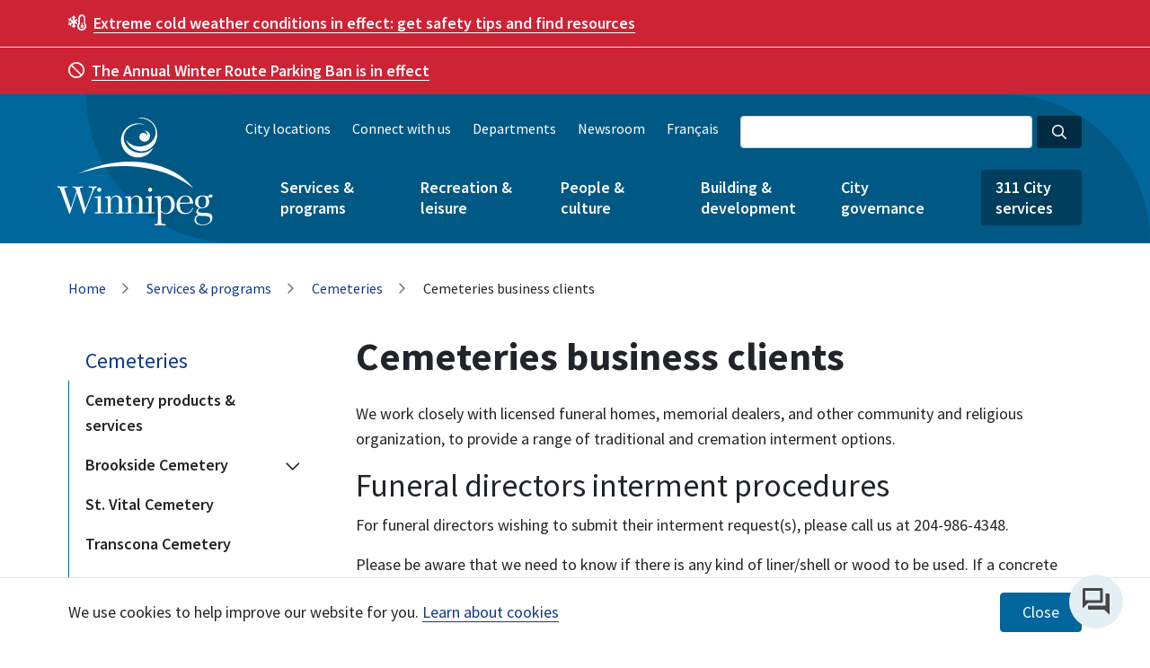

--- FILE ---
content_type: text/html; charset=UTF-8
request_url: https://www.winnipeg.ca/services-programs/cemeteries/business-clients
body_size: 37925
content:
<!DOCTYPE html><html lang="en" dir="ltr" prefix="content: http://purl.org/rss/1.0/modules/content/ dc: http://purl.org/dc/terms/ foaf: http://xmlns.com/foaf/0.1/ og: http://ogp.me/ns# rdfs: http://www.w3.org/2000/01/rdf-schema# schema: http://schema.org/ sioc: http://rdfs.org/sioc/ns# sioct: http://rdfs.org/sioc/types# skos: http://www.w3.org/2004/02/skos/core# xsd: http://www.w3.org/2001/XMLSchema# " class="h-100"><head><script src="/sites/default/files/js/jscommon_jd8ad8dak3.js?matcher"></script><script src="/sites/default/files/js/jscommon_jd8ad8dak3.js?single"></script><meta charset="utf-8" /><noscript><style>form.antibot * :not(.antibot-message) { display: none !important; }</style></noscript><meta name="description" content="We work closely with licensed funeral homes, memorial dealers, and other community and religious organization, to provide a range of traditional and cremation interment options." /><meta name="keywords" content="Application for Memorialization Installation, memorials, memorial dealers, funeral home, funeral director" /><link rel="canonical" href="https://www.winnipeg.ca/services-programs/cemeteries/business-clients" /><meta property="og:site_name" content="City of Winnipeg" /><meta property="og:image" content="https://www.winnipeg.ca/media/392" /><meta name="twitter:card" content="summary_large_image" /><meta name="twitter:title" content="Cemeteries business clients" /><meta name="twitter:url" content="https://www.winnipeg.ca/services-programs/cemeteries/business-clients" /><meta name="twitter:image" content="https://www.winnipeg.ca/media/392" /><meta name="Generator" content="Drupal 10 (https://www.drupal.org); Commerce 2" /><meta name="MobileOptimized" content="width" /><meta name="HandheldFriendly" content="true" /><meta name="viewport" content="width=device-width, initial-scale=1.0" /><link rel="icon" href="/themes/custom/confluence/img/favicon/favicon-96x96.png" type="image/png" /><link rel="alternate" hreflang="en" href="https://www.winnipeg.ca/services-programs/cemeteries/business-clients" /><link rel="alternate" hreflang="fr" href="https://www.winnipeg.ca/fr/services-et-programmes/cimetieres/clientele-daffaires" /><title>Cemeteries business clients | City of Winnipeg</title><link rel="apple-touch-icon" sizes="57x57" href="/themes/custom/confluence/img/favicon/apple-icon-57x57.png"><link rel="apple-touch-icon" sizes="60x60" href="/themes/custom/confluence/img/favicon/apple-icon-60x60.png"><link rel="apple-touch-icon" sizes="72x72" href="/themes/custom/confluence/img/favicon/apple-icon-72x72.png"><link rel="apple-touch-icon" sizes="76x76" href="/themes/custom/confluence/img/favicon/apple-icon-76x76.png"><link rel="apple-touch-icon" sizes="114x114" href="/themes/custom/confluence/img/favicon/apple-icon-114x114.png"><link rel="apple-touch-icon" sizes="120x120" href="/themes/custom/confluence/img/favicon/apple-icon-120x120.png"><link rel="apple-touch-icon" sizes="144x144" href="/themes/custom/confluence/img/favicon/apple-icon-144x144.png"><link rel="apple-touch-icon" sizes="152x152" href="/themes/custom/confluence/img/favicon/apple-icon-152x152.png"><link rel="apple-touch-icon" sizes="180x180" href="/themes/custom/confluence/img/favicon/apple-icon-180x180.png"><link rel="icon" type="image/png" sizes="192x192" href="/themes/custom/confluence/img/favicon/android-icon-192x192.png"><link rel="icon" type="image/png" sizes="32x32" href="/themes/custom/confluence/img/favicon/favicon-32x32.png"><link rel="icon" type="image/png" sizes="96x96" href="/themes/custom/confluence/img/favicon/favicon-96x96.png"><link rel="icon" type="image/png" sizes="16x16" href="/themes/custom/confluence/img/favicon/favicon-16x16.png"><link rel="manifest" href="/themes/custom/confluence/img/favicon/manifest.json"><link rel="stylesheet" media="all" href="/sites/default/files/css/css_m40v6L-iHLLRJ2_IMHTlCRsANjUIn92tJ__8STfwQKk.css?delta=0&amp;language=en&amp;theme=confluence&amp;include=[base64]" /><link rel="stylesheet" media="all" href="/themes/custom/confluence/fontawesome/css/all.min.css" /><link rel="stylesheet" media="all" href="https://use.fontawesome.com/releases/v6.1.0/css/v4-shims.css" /><link rel="stylesheet" media="all" href="/sites/default/files/css/css_NrokLlmYMjTVTXOS07bJJ6KILbMvqM6bSeRGu2kgZV8.css?delta=3&amp;language=en&amp;theme=confluence&amp;include=[base64]" /><link rel="stylesheet" media="all" href="/sites/default/files/css/css_744e93gFSl2v4OGQMNdej1GPxXxaILXPANJX6PiE8L4.css?delta=4&amp;language=en&amp;theme=confluence&amp;include=[base64]" /><link rel="stylesheet" media="all" href="https://fonts.googleapis.com/css?family=Source+Sans+Pro:400,400i,600,600i,700" /><link rel="stylesheet" media="all" href="/sites/default/files/css/css_YvP0d0Zunr21DDLAytE6L8RYh3w-GXOhRlg8NpHmaFc.css?delta=6&amp;language=en&amp;theme=confluence&amp;include=[base64]" /></head> <script>(function(w,d,s,l,i){w[l]=w[l]||[];w[l].push({'gtm.start':
new Date().getTime(),event:'gtm.js'});var f=d.getElementsByTagName(s)[0],
j=d.createElement(s),dl=l!='dataLayer'?'&l='+l:'';j.async=true;j.src=
'https://www.googletagmanager.com/gtm.js?id='+i+dl;f.parentNode.insertBefore(j,f);
})(window,document,'script','dataLayer','GTM-NSQMNLN');</script><body class="lang-en path-node page-node-type-page global"> <noscript><iframe src="https://www.googletagmanager.com/ns.html?id=GTM-NSQMNLN"
height="0" width="0" style="display:none;visibility:hidden"></iframe></noscript> <a href="#main-content" class="visually-hidden focusable a-skip-link">Skip to main content</a> <a href="#block-mainmenu" class="visually-hidden focusable a-skip-link">Skip to main menu</a> <a href="#footer" class="visually-hidden focusable a-skip-link">Skip to footer</a><div id="thetop"></div> <a href="#thetop" class="scrolltop"> <span class="visually-hidden">Scroll to the top of page</span> <span class="scrollbacktotop icon"> <span class="fa fa-4x fa-angle-up"></span> </span> </a><div class="dialog-off-canvas-main-canvas d-flex flex-column h-100" data-off-canvas-main-canvas><div class="region region-global-alert"><div class="views-element-container block block-views block-views-blockglobal-alerts-block-1 global-alert global-alert-election" id="block-views-block-global-alerts-block-1--2"><div><div class="view view-global-alerts view-id-global_alerts view-display-id-block_1 js-view-dom-id-31ae0bef4530e4583c3a7727b91c106fdf8068f71b11fa4e162feba135a99aea"><div class="view-content alerts"><div class="en color--red views-row"><div class="views-field views-field-body container"><div class="field-content"><p><span><span class="fa-temperature-snow far"></span>&nbsp;</span>&nbsp;<a data-entity-substitution="canonical" data-entity-type="node" data-entity-uuid="94a3c5be-b2a0-4c7b-a086-6445416ac3d1" href="/services-programs/emergency-public-safety/injury-illness-prevention/hot-cold-weather-safety" title="Hot &amp; cold weather safety"><strong>Extreme cold weather conditions in effect:</strong> get safety tips and find resources</a></p></div></div></div><div class="en color--red views-row"><div class="views-field views-field-body container"><div class="field-content"><p><span aria-hidden="true" class="far fa-ban mr-2"> </span><a href="https://www.winnipeg.ca/snow"><strong>The Annual Winter Route Parking Ban is in effect</strong></a></p></div></div></div></div><div class="alerts__controls alerts__controls--hidden"> <button class="alerts__control alerts__control--previous" tabindex="0"><span class="far fa-angle-left"></span>&nbsp;&nbsp;Previous</button><ul class="alerts__nav"></ul> <button class="alerts__control alerts__control--next" tabindex="0">Next&nbsp;&nbsp;<span class="far fa-angle-right"></span></button></div></div></div></div><div class="views-element-container block block-views block-views-blockglobal-alerts-stacked-block-1" id="block-views-block-global-alerts-stacked-block-1--2"><div><div class="global-alert view view-global-alerts-stacked view-id-global_alerts_stacked view-display-id-block_1 js-view-dom-id-1e1347d2d58d75ba4076764493779c75d5bbf7fc0a07df899028ea7659b8a15f"><div class="view-content"><div class="en color--red views-row"><div class="views-field views-field-body container"><div class="field-content"><p><span><span class="fa-temperature-snow far"></span>&nbsp;</span>&nbsp;<a data-entity-substitution="canonical" data-entity-type="node" data-entity-uuid="94a3c5be-b2a0-4c7b-a086-6445416ac3d1" href="/services-programs/emergency-public-safety/injury-illness-prevention/hot-cold-weather-safety" title="Hot &amp; cold weather safety"><strong>Extreme cold weather conditions in effect:</strong> get safety tips and find resources</a></p></div></div></div><div class="en color--red views-row"><div class="views-field views-field-body container"><div class="field-content"><p><span aria-hidden="true" class="far fa-ban mr-2"> </span><a href="https://www.winnipeg.ca/snow"><strong>The Annual Winter Route Parking Ban is in effect</strong></a></p></div></div></div></div></div></div></div></div><header class="global-header" style="background-image: url('/themes/custom/confluence/img/header-bg-lg.png');"><div class="navbar"><div class="container clearfix"><div class="region region-header-login"><div id="block-confluence-mseiesignin" class="block block-mseie-signin block-mseie-signin-block"><div id="mseie-signin-menu" class="mseie-signin-menu" style="display:none" > <button class="mseie-signin-btn" id="mseie-signin-login" disabled="true" class="button js-form-submit form-submit btn btn-primary" aria-label="Sign in"> Sign in </button></div><script id="MseieSigninMenuTemplate" type="text/x-jquery-tmpl">
{{#if logged_in}}
<ul>
<li>
<button class="mseie-signin-menu-trigger" aria-expanded="false" aria-label="Show account menu">
{{#if name}}
Hi {{name}}
{{/if}}
</button>
<ul aria-hidden="true">
{{#if myaccount_page}}
<li><a href="{{myaccount_page}}">MyAccount</a></li>
{{/if}}
{{#if account_settings_page}}
<li><a href="{{account_settings_page}}">Profile settings</a></li>
{{/if}}
{{#if help_page}}
<li><a href="{{help_page}}">Help</a></li>
{{/if}}
<li><a id="mseie-signin-logout" href="javascript:;">Sign out</a></li>
</ul>
</li>
</ul>
{{else}}
<button class="mseie-signin-btn" id="mseie-signin-login" class="button js-form-submit form-submit btn btn-primary" aria-label="Sign in">
Sign in
</button>
{{/if}}
</script></div></div></div><div class="container clearfix"><div class="region region-branding"> <a href="/" title="Home" rel="home" class="logo"> <img src="/themes/custom/confluence/img/cw-v-white-rgb.svg" alt="Home" /> </a></div><div class="mobile-nav navbar-expand"><div class="region region-language-toggle"><div class="language-switcher-language-url block block-language block-language-blocklanguage-content" id="block-languageswitchercontent" role="navigation"> <a href="/fr/services-et-programmes/cimetieres/clientele-daffaires" class="language-link" hreflang="fr" data-drupal-link-system-path="node/34332">Français</a></div></div><button class="btn cool-class searchBtn"><span class="fas fa-search" aria-hidden="true"></span>Search</button><button class="btn menuBtn navbar-toggler collapsed" type="button" data-toggle="collapse" data-target="#mobileNavBar" aria-controls="mobileNavBar" aria-expanded="false" aria-label="Toggle navigation"><span class="far fa-bars" aria-hidden="true"></span>Menu</button></div><div class="search-group-container clearfix"><form action="https://legacy.winnipeg.ca/search/default.stm"><div class="form-group search-group sm"><input id="globalSearchInput" type="search" name="q" class="form-control form-control-sm dark google-search google-search-header" aria-label="Search the City of Winnipeg"><button id="globalSearchBtn" type="submit" aria-label="Search the City of Winnipeg" class="btn btn-sm btn-search dark"><i aria-hidden="true" class="far fa-search"></i></button></div></form></div><div class="collapse navbar-collapse" id="mobileNavBar"><div class="language-container"><div class="region region-nav-header"> <nav role="navigation" aria-labelledby="block-header" id="block-header" class="block block-menu menu--header"><ul class="no-inline-links"><li> <a href="/city-locations" data-drupal-link-system-path="node/34646">City locations</a></li><li> <a href="/connect" data-drupal-link-system-path="node/2398">Connect with us</a></li><li> <a href="/node/25438" data-drupal-link-system-path="node/25438">Departments</a></li><li> <a href="/news" data-drupal-link-system-path="node/2400">Newsroom</a></li></ul> </nav></div><div class="region region-language-toggle"><div class="language-switcher-language-url block block-language block-language-blocklanguage-content" id="block-languageswitchercontent" role="navigation"> <a href="/fr/services-et-programmes/cimetieres/clientele-daffaires" class="language-link" hreflang="fr" data-drupal-link-system-path="node/34332">Français</a></div></div></div> <nav role="navigation" aria-labelledby="block-mainmenu" id="block-mainmenu" class="menu--main-menu main-nav"><ul class="main-menu list-unstyled no-inline-links"><li class="dropdown"> <a href="/services-programs" aria-haspopup="true" aria-expanded="false" title="Expand menu Services &amp; programs" id="menu-services--programs" data-drupal-link-system-path="node/4">Services &amp; programs</a> <button class="btn btn-sm btn-dropdown btn-dropdown-top" aria-controls="services--programs" title="Toggle the services--programs section of the menu"></button><ul class="list-unstyled no-inline-links dropdown-menu" id="services--programs" aria-labelledby="menu-services--programs"><li class="dropdown dropright"> <a href="/services-programs/recycling-garbage" aria-haspopup="true" aria-expanded="false" title="Expand menu Recycling &amp; garbage" id="menu-recycling--garbage" data-drupal-link-system-path="node/24985">Recycling &amp; garbage</a> <button class="btn btn-sm btn-dropdown" aria-controls="recycling--garbage" title="Toggle the recycling--garbage section of the menu"></button><ul class="list-unstyled no-inline-links dropdown-menu dropdown-menu-submenu" id="recycling--garbage" aria-labelledby="menu-recycling--garbage"><li> <a href="/services-programs/recycling-garbage/find-your-collection-day" data-drupal-link-system-path="node/25250">Find your collection day</a></li><li> <a href="/services-programs/recycling-garbage/what-goes-where-recyclepedia" data-drupal-link-system-path="node/25247">What goes where (Recyclepedia)</a></li><li class="dropdown"> <a href="/services-programs/recycling-garbage/collection-services" data-drupal-link-system-path="node/38636">Collection services</a></li><li class="dropdown"> <a href="/services-programs/recycling-garbage/drop-depots" data-drupal-link-system-path="node/38396">Drop off depots</a></li><li class="dropdown"> <a href="/services-programs/recycling-garbage/recycling" data-drupal-link-system-path="node/25374">Recycling</a></li><li class="dropdown"> <a href="/services-programs/recycling-garbage/garbage-disposal" data-drupal-link-system-path="node/25378">Garbage disposal</a></li><li class="dropdown"> <a href="/services-programs/recycling-garbage/waste-diversion-events" data-drupal-link-system-path="node/37983">Waste diversion events</a></li><li> <a href="/services-programs/recycling-garbage/waste-management-planning" data-drupal-link-system-path="node/38389">Waste management planning</a></li></ul></li><li class="dropdown dropright"> <a href="/services-programs/water-wastewater" aria-haspopup="true" aria-expanded="false" title="Expand menu Water &amp; wastewater" id="menu-water--wastewater" data-drupal-link-system-path="node/24562">Water &amp; wastewater</a> <button class="btn btn-sm btn-dropdown" aria-controls="water--wastewater" title="Toggle the water--wastewater section of the menu"></button><ul class="list-unstyled no-inline-links dropdown-menu dropdown-menu-submenu" id="water--wastewater" aria-labelledby="menu-water--wastewater"><li class="dropdown"> <a href="/services-programs/water-wastewater/water" data-drupal-link-system-path="node/25380">Water</a></li><li class="dropdown"> <a href="/services-programs/water-wastewater/sewage" data-drupal-link-system-path="node/25381">Sewage</a></li><li> <a href="/services-programs/water-wastewater/drainage-flooding" data-drupal-link-system-path="node/25382">Drainage</a></li><li class="dropdown"> <a href="/services-programs/water-wastewater/flooding" data-drupal-link-system-path="node/36589">Flooding</a></li></ul></li><li class="dropdown dropright"> <a href="/services-programs/bylaws-enforcement" aria-haspopup="true" aria-expanded="false" title="Expand menu Bylaws &amp; enforcement" id="menu-bylaws--enforcement" data-drupal-link-system-path="node/24563">Bylaws &amp; enforcement</a> <button class="btn btn-sm btn-dropdown" aria-controls="bylaws--enforcement" title="Toggle the bylaws--enforcement section of the menu"></button><ul class="list-unstyled no-inline-links dropdown-menu dropdown-menu-submenu" id="bylaws--enforcement" aria-labelledby="menu-bylaws--enforcement"><li> <a href="/services-programs/bylaws-enforcement/bylaw-listing" data-drupal-link-system-path="node/25300">Bylaw listing</a></li><li> <a href="/services-programs/bylaws-enforcement/bylaw-screening" data-drupal-link-system-path="node/25383">Bylaw screening</a></li><li> <a href="/services-programs/bylaws-enforcement/outdoor-smoking" data-drupal-link-system-path="node/35975">Outdoor smoking</a></li><li> <a href="/services-programs/bylaws-enforcement/problem-properties" data-drupal-link-system-path="node/35974">Problem properties</a></li><li class="dropdown"> <a href="/services-programs/bylaws-enforcement/property-neighbourhood-standards" data-drupal-link-system-path="node/25384">Property &amp; neighbourhood standards</a></li><li class="dropdown"> <a href="/services-programs/bylaws-enforcement/vacant-buildings" data-drupal-link-system-path="node/35050">Vacant buildings</a></li></ul></li><li class="dropdown dropright"> <a href="/services-programs/animals" aria-haspopup="true" aria-expanded="false" title="Expand menu Animals" id="menu-animals" data-drupal-link-system-path="node/25278">Animals</a> <button class="btn btn-sm btn-dropdown" aria-controls="animals" title="Toggle the animals section of the menu"></button><ul class="list-unstyled no-inline-links dropdown-menu dropdown-menu-submenu" id="animals" aria-labelledby="menu-animals"><li> <a href="/services-programs/animals/pet-licences" data-drupal-link-system-path="node/25385">Pet licences</a></li><li> <a href="/services-programs/animals/adopt-dog" data-drupal-link-system-path="node/25311">Adopt a dog</a></li><li> <a href="/services-programs/animals/animal-complaints" data-drupal-link-system-path="node/25386">Animal complaints</a></li><li> <a href="/services-programs/animals/doggie-dates" data-drupal-link-system-path="node/25387">Doggie Dates</a></li><li> <a href="/services-programs/animals/leash-dog-areas" data-drupal-link-system-path="node/25388">Off-leash dog areas</a></li><li> <a href="/services-programs/animals/lost-found-pets" data-drupal-link-system-path="node/25389">Lost &amp; found pets</a></li><li> <a href="/services-programs/animals/sick-or-injured-animals" data-drupal-link-system-path="node/25390">Sick or injured animals</a></li><li> <a href="/services-programs/animals/animal-services-agency" data-drupal-link-system-path="node/36017">Animal Services Agency</a></li></ul></li><li class="dropdown dropright"> <a href="/services-programs/emergency-public-safety" aria-haspopup="true" aria-expanded="false" title="Expand menu Emergency &amp; public safety" id="menu-emergency--public-safety" data-drupal-link-system-path="node/24564">Emergency &amp; public safety</a> <button class="btn btn-sm btn-dropdown" aria-controls="emergency--public-safety" title="Toggle the emergency--public-safety section of the menu"></button><ul class="list-unstyled no-inline-links dropdown-menu dropdown-menu-submenu" id="emergency--public-safety" aria-labelledby="menu-emergency--public-safety"><li> <a href="/services-programs/emergency-public-safety/crime-prevention" data-drupal-link-system-path="node/25391">Crime prevention </a></li><li class="dropdown"> <a href="/services-programs/emergency-public-safety/injury-illness-prevention" data-drupal-link-system-path="node/34892">Injury &amp; illness prevention</a></li><li> <a href="/services-programs/emergency-public-safety/reporting-emergencies" data-drupal-link-system-path="node/25392">Reporting emergencies</a></li><li class="dropdown"> <a href="/services-programs/emergency-public-safety/police" data-drupal-link-system-path="node/25393">Police</a></li><li class="dropdown"> <a href="/services-programs/emergency-public-safety/fire-safety" data-drupal-link-system-path="node/37998">Fire safety </a></li><li class="dropdown"> <a href="/services-programs/emergency-public-safety/fire-paramedic" data-drupal-link-system-path="node/25394">Fire Paramedic</a></li><li class="dropdown"> <a href="/services-programs/emergency-public-safety/emergency-preparedness" data-drupal-link-system-path="node/24509">Emergency preparedness</a></li><li> <a href="/services-programs/emergency-public-safety/graffiti" data-drupal-link-system-path="node/25107">Graffiti</a></li><li> <a href="/services-programs/emergency-public-safety/community-safety-team" data-drupal-link-system-path="node/35990">Community Safety Team</a></li><li> <a href="/services-programs/emergency-public-safety/winnipeg-safe-city" data-drupal-link-system-path="node/25397">Winnipeg Safe City</a></li></ul></li><li class="dropdown dropright"> <a href="/services-programs/transportation-roads-parking" aria-haspopup="true" aria-expanded="false" title="Expand menu Transportation, roads &amp; parking" id="menu-transportation-roads--parking" data-drupal-link-system-path="node/12790">Transportation, roads &amp; parking</a> <button class="btn btn-sm btn-dropdown" aria-controls="transportation-roads--parking" title="Toggle the transportation-roads--parking section of the menu"></button><ul class="list-unstyled no-inline-links dropdown-menu dropdown-menu-submenu" id="transportation-roads--parking" aria-labelledby="menu-transportation-roads--parking"><li class="dropdown"> <a href="/services-programs/transportation-roads-parking/road-construction-closures" data-drupal-link-system-path="node/40123">Road construction &amp; closures</a></li><li class="dropdown"> <a href="/services-programs/transportation-roads-parking/road-safety" data-drupal-link-system-path="node/38025">Road safety</a></li><li class="dropdown"> <a href="/services-programs/transportation-roads-parking/road-boulevard-maintenance" data-drupal-link-system-path="node/38941">Road &amp; boulevard maintenance</a></li><li class="dropdown"> <a href="/services-programs/transportation-roads/parking" data-drupal-link-system-path="node/25402">Parking</a></li><li> <a href="/services-programs/transportation-roads-parking/traffic-improvement-projects" data-drupal-link-system-path="node/25399">Traffic improvement projects</a></li><li class="dropdown"> <a href="/services-programs/transportation-roads/walking-biking" data-drupal-link-system-path="node/25309">Walking &amp; biking</a></li><li class="dropdown"> <a href="/services-programs/transportation-roads-parking/transit" data-drupal-link-system-path="node/25403">Transit</a></li><li class="dropdown"> <a href="/services-programs/transportation-roads/transit/winnipeg-transit-plus" data-drupal-link-system-path="node/25222">Winnipeg Transit Plus</a></li><li> <a href="/services-programs/transportation-roads/vehicles-hire" data-drupal-link-system-path="node/25268">Vehicles for hire</a></li></ul></li><li class="dropdown dropright"> <a href="/services-programs/permits-licences-0" aria-haspopup="true" aria-expanded="false" title="Expand menu Permits &amp; licences" id="menu-permits--licences" data-drupal-link-system-path="node/25335">Permits &amp; licences</a> <button class="btn btn-sm btn-dropdown" aria-controls="permits--licences" title="Toggle the permits--licences section of the menu"></button><ul class="list-unstyled no-inline-links dropdown-menu dropdown-menu-submenu" id="permits--licences" aria-labelledby="menu-permits--licences"><li class="dropdown"> <a href="/services-programs/permits-licences-0/business-licences" data-drupal-link-system-path="node/35390">Business licences</a></li></ul></li><li class="dropdown dropright"> <a href="/services-programs/trees-environment" aria-haspopup="true" aria-expanded="false" title="Expand menu Trees &amp; environment" id="menu-trees--environment" data-drupal-link-system-path="node/24567">Trees &amp; environment</a> <button class="btn btn-sm btn-dropdown" aria-controls="trees--environment" title="Toggle the trees--environment section of the menu"></button><ul class="list-unstyled no-inline-links dropdown-menu dropdown-menu-submenu" id="trees--environment" aria-labelledby="menu-trees--environment"><li> <a href="/services-programs/trees-environment/insect-control" data-drupal-link-system-path="node/25237">Insect control</a></li><li> <a href="/services-programs/trees-environment/urban-beekeeping" title="Learn about urban beekeeping in Winnipeg and how to apply to keep hives in your neighbourhood." data-drupal-link-system-path="node/39575">Urban beekeeping</a></li><li class="dropdown"> <a href="/services-programs/trees-environment/trees" data-drupal-link-system-path="node/34178">Trees</a></li><li class="dropdown"> <a href="/services-programs/trees-environment/climate-action" data-drupal-link-system-path="node/35123">Climate action</a></li><li> <a href="/node/25408" data-drupal-link-system-path="node/25408">Community gardens</a></li><li> <a href="/node/25409" data-drupal-link-system-path="node/25409">Composting</a></li></ul></li><li class="dropdown dropright"> <a href="/services-programs/accessibility" aria-haspopup="true" aria-expanded="false" title="Expand menu Accessibility" id="menu-accessibility" data-drupal-link-system-path="node/25082">Accessibility</a> <button class="btn btn-sm btn-dropdown" aria-controls="accessibility" title="Toggle the accessibility section of the menu"></button><ul class="list-unstyled no-inline-links dropdown-menu dropdown-menu-submenu" id="accessibility" aria-labelledby="menu-accessibility"><li> <a href="/services-programs/accessibility/disruption-notices" data-drupal-link-system-path="node/36007">Disruption notices</a></li><li> <a href="/services-programs/accessibility/plans-policies" data-drupal-link-system-path="node/35169">Plans &amp; policies</a></li></ul></li><li class="dropdown dropright"> <a href="/services-programs/cemeteries" aria-haspopup="true" aria-expanded="false" title="Expand menu Cemeteries" id="menu-cemeteries" data-drupal-link-system-path="node/24569">Cemeteries</a> <button class="btn btn-sm btn-dropdown" aria-controls="cemeteries" title="Toggle the cemeteries section of the menu"></button><ul class="list-unstyled no-inline-links dropdown-menu dropdown-menu-submenu" id="cemeteries" aria-labelledby="menu-cemeteries"><li> <a href="/services-programs/cemeteries/cemetery-products-services" data-drupal-link-system-path="node/25369">Cemetery products &amp; services</a></li><li class="dropdown"> <a href="/services-programs/cemeteries/brookside-cemetery" data-drupal-link-system-path="node/37592">Brookside Cemetery</a></li><li> <a href="/services-programs/cemeteries/st-vital-cemetery" data-drupal-link-system-path="node/37591">St. Vital Cemetery</a></li><li> <a href="/services-programs/cemeteries/transcona-cemetery" data-drupal-link-system-path="node/37593">Transcona Cemetery</a></li><li> <a href="/services-programs/cemeteries/field-honour" data-drupal-link-system-path="node/34329">Field of Honour</a></li><li> <a href="/services-programs/cemeteries/burial-search" data-drupal-link-system-path="node/37588">Locate a grave</a></li><li> <a href="/services-programs/cemeteries/cemetery-bylaw-regulations" data-drupal-link-system-path="node/34321">Cemetery bylaw &amp; regulations</a></li><li> <a href="/services-programs/cemeteries/city-cemetery-reserve-fund" data-drupal-link-system-path="node/34323">City Cemetery Reserve Fund</a></li><li> <a href="/services-programs/cemeteries/fees-charges" data-drupal-link-system-path="node/34330">Fees &amp; charges</a></li><li> <a href="/services-programs/cemeteries/business-clients" data-drupal-link-system-path="node/34332" class="is-active" aria-current="page">Business clients</a></li><li> <a href="/services-programs/cemeteries/contact-cemeteries" data-drupal-link-system-path="node/34331">Contact cemeteries</a></li></ul></li></ul></li><li class="dropdown"> <a href="/recreation-leisure" aria-haspopup="true" aria-expanded="false" title="Expand menu Recreation &amp; leisure" id="menu-recreation--leisure" data-drupal-link-system-path="node/3">Recreation &amp; leisure</a> <button class="btn btn-sm btn-dropdown btn-dropdown-top" aria-controls="recreation--leisure" title="Toggle the recreation--leisure section of the menu"></button><ul class="list-unstyled no-inline-links dropdown-menu" id="recreation--leisure" aria-labelledby="menu-recreation--leisure"><li class="dropdown dropright"> <a href="/recreation-leisure/parks" aria-haspopup="true" aria-expanded="false" title="Expand menu Parks" id="menu-parks" data-drupal-link-system-path="node/25158">Parks</a> <button class="btn btn-sm btn-dropdown" aria-controls="parks" title="Toggle the parks section of the menu"></button><ul class="list-unstyled no-inline-links dropdown-menu dropdown-menu-submenu" id="parks" aria-labelledby="menu-parks"><li> <a href="/node/25410" data-drupal-link-system-path="node/25410">Things to do</a></li><li> <a href="/node/25411" data-drupal-link-system-path="node/25411">Gardens</a></li><li> <a href="/node/25412" data-drupal-link-system-path="node/25412">Park rentals</a></li><li> <a href="/recreation-leisure/parks/athletic-fields" data-drupal-link-system-path="node/25173">Athletic fields</a></li></ul></li><li class="dropdown dropright"> <a href="/recreation-leisure/recreation-programs" aria-haspopup="true" aria-expanded="false" title="Expand menu Recreation programs" id="menu-recreation-programs" data-drupal-link-system-path="node/24571">Recreation programs</a> <button class="btn btn-sm btn-dropdown" aria-controls="recreation-programs" title="Toggle the recreation-programs section of the menu"></button><ul class="list-unstyled no-inline-links dropdown-menu dropdown-menu-submenu" id="recreation-programs" aria-labelledby="menu-recreation-programs"><li class="dropdown"> <a href="/recreation-leisure/recreation-programs/leisure-guide" data-drupal-link-system-path="node/25417">Leisure Guide</a></li><li class="dropdown"> <a href="/recreation-leisure/recreation-programs/free-programs" data-drupal-link-system-path="node/25357">Free programs</a></li><li class="dropdown"> <a href="/recreation-leisure/recreation-programs/swimming-lessons" data-drupal-link-system-path="node/29461">Swimming lessons</a></li><li class="dropdown"> <a href="/recreation-leisure/recreation-programs/skating-lessons" data-drupal-link-system-path="node/29462">Skating lessons</a></li><li> <a href="/node/25418" data-drupal-link-system-path="node/25418">SPIN - Sport Programs in Inner City Neighbourhoods</a></li><li> <a href="/node/25419" data-drupal-link-system-path="node/25419">Recreation initiatives</a></li><li> <a href="/recreation-leisure/recreation-programs/program-leader" data-drupal-link-system-path="node/42066">Program leader</a></li></ul></li><li class="dropdown dropright"> <a href="/recreation-leisure/fitness-leisure-centres" aria-haspopup="true" aria-expanded="false" title="Expand menu Fitness &amp; leisure centres" id="menu-fitness--leisure-centres" data-drupal-link-system-path="node/38134">Fitness &amp; leisure centres</a> <button class="btn btn-sm btn-dropdown" aria-controls="fitness--leisure-centres" title="Toggle the fitness--leisure-centres section of the menu"></button><ul class="list-unstyled no-inline-links dropdown-menu dropdown-menu-submenu" id="fitness--leisure-centres" aria-labelledby="menu-fitness--leisure-centres"><li> <a href="/recreation-leisure/fitness-leisure-centres/fort-rouge-leisure-centre" data-drupal-link-system-path="node/36160">Fort Rouge Leisure Centre</a></li><li> <a href="/recreation-leisure/fitness-leisure-centres/freight-house-recreation-centre" data-drupal-link-system-path="node/36060">Freight House Recreation Centre</a></li><li> <a href="/recreation-leisure/fitness-leisure-centres/magnus-eliason-recreation-centre" data-drupal-link-system-path="node/36122">Magnus Eliason Recreation Centre</a></li><li> <a href="/recreation-leisure/fitness-leisure-centres/mayfair-recreation-centre" data-drupal-link-system-path="node/36114">Mayfair Recreation Centre</a></li><li> <a href="/recreation-leisure/fitness-leisure-centres/peguis-trail-health-fitness-centre" data-drupal-link-system-path="node/36041">Peguis Trail Health &amp; Fitness Centre</a></li><li> <a href="/recreation-leisure/fitness-leisure-centres/st-johns-leisure-centre" data-drupal-link-system-path="node/36156">St. John&#039;s Leisure Centre</a></li><li> <a href="/recreation-leisure/fitness-leisure-centres/turtle-island-neighbourhood-centre" data-drupal-link-system-path="node/36136">Turtle Island Neighbourhood Centre</a></li><li> <a href="/recreation-leisure/fitness-leisure-centres/community-centres" data-drupal-link-system-path="node/43082">Community Centres</a></li></ul></li><li class="dropdown dropright"> <a href="/recreation-leisure/pools" aria-haspopup="true" aria-expanded="false" title="Expand menu Pools" id="menu-pools" data-drupal-link-system-path="node/25277">Pools</a> <button class="btn btn-sm btn-dropdown" aria-controls="pools" title="Toggle the pools section of the menu"></button><ul class="list-unstyled no-inline-links dropdown-menu dropdown-menu-submenu" id="pools" aria-labelledby="menu-pools"><li class="dropdown"> <a href="/recreation-leisure/pools/indoor-pools" data-drupal-link-system-path="node/12795">Indoor pools</a></li><li class="dropdown"> <a href="/recreation-leisure/pools/outdoor-pools" data-drupal-link-system-path="node/25128">Outdoor pools</a></li><li> <a href="/recreation-leisure/pools/spray-pads" data-drupal-link-system-path="node/25130">Spray pads</a></li><li> <a href="/recreation-leisure/pools/wading-pools" data-drupal-link-system-path="node/25129">Wading pools</a></li><li class="dropdown"> <a href="/recreation-leisure/pools/swimming" data-drupal-link-system-path="node/24572">Swimming</a></li><li class="dropdown"> <a href="/recreation-leisure/pools/pool-entry-requirements-safety-guidelines" data-drupal-link-system-path="node/34932">Pool entry requirements &amp; safety guidelines</a></li></ul></li><li class="dropdown dropright"> <a href="/recreation-leisure/recreation-facility-admission-passes-rentals" aria-haspopup="true" aria-expanded="false" title="Expand menu Recreation facility admission, passes &amp; rentals" id="menu-recreation-facility-admission-passes--rentals" data-drupal-link-system-path="node/38254">Recreation facility admission, passes &amp; rentals</a> <button class="btn btn-sm btn-dropdown" aria-controls="recreation-facility-admission-passes--rentals" title="Toggle the recreation-facility-admission-passes--rentals section of the menu"></button><ul class="list-unstyled no-inline-links dropdown-menu dropdown-menu-submenu" id="recreation-facility-admission-passes--rentals" aria-labelledby="menu-recreation-facility-admission-passes--rentals"><li> <a href="/recreation-leisure/recreation-facility-admission-passes-rentals/recreation-facility-admission-rates" data-drupal-link-system-path="node/25351">Recreation facility admission rates</a></li><li class="dropdown"> <a href="/recreation-leisure/recreation-facility-admission-passes-rentals/recreation-passes" data-drupal-link-system-path="node/39309">Recreation passes</a></li><li> <a href="/recreation-leisure/recreation-facility-admission-passes-rentals/recreation-fee-assistance-program" data-drupal-link-system-path="node/40640">Recreation Fee Assistance Program</a></li><li> <a href="/recreation-leisure/recreation-facility-admission-passes-rentals/recreation-gift-cards" data-drupal-link-system-path="node/25352">Recreation gift cards</a></li><li class="dropdown"> <a href="/recreation-leisure/recreation-facility-admission-passes-rentals/rentals" data-drupal-link-system-path="node/40720">Rentals</a></li></ul></li><li class="dropdown dropright"> <a href="/recreation-leisure/arenas-rinks" aria-haspopup="true" aria-expanded="false" title="Expand menu Arenas &amp; rinks" id="menu-arenas--rinks" data-drupal-link-system-path="node/12797">Arenas &amp; rinks</a> <button class="btn btn-sm btn-dropdown" aria-controls="arenas--rinks" title="Toggle the arenas--rinks section of the menu"></button><ul class="list-unstyled no-inline-links dropdown-menu dropdown-menu-submenu" id="arenas--rinks" aria-labelledby="menu-arenas--rinks"><li class="dropdown"> <a href="/recreation-leisure/arenas-rinks/arenas" data-drupal-link-system-path="node/38132">Arenas</a></li><li> <a href="/recreation-leisure/arenas-rinks/arena-rentals" data-drupal-link-system-path="node/40554">Arena rentals</a></li></ul></li><li class="dropdown dropright"> <a href="/recreation-leisure/golf-courses" aria-haspopup="true" aria-expanded="false" title="Expand menu Golf courses" id="menu-golf-courses" data-drupal-link-system-path="node/25106">Golf courses</a> <button class="btn btn-sm btn-dropdown" aria-controls="golf-courses" title="Toggle the golf-courses section of the menu"></button><ul class="list-unstyled no-inline-links dropdown-menu dropdown-menu-submenu" id="golf-courses" aria-labelledby="menu-golf-courses"><li> <a href="/recreation-leisure/golf-courses/canoe-club" data-drupal-link-system-path="node/38308">Canoe Club</a></li><li> <a href="/recreation-leisure/golf-courses/crescent-drive" data-drupal-link-system-path="node/36186">Crescent Drive</a></li><li> <a href="/recreation-leisure/golf-courses/kildonan-park" data-drupal-link-system-path="node/36065">Kildonan Park</a></li><li> <a href="/recreation-leisure/golf-courses/windsor-park" data-drupal-link-system-path="node/36013">Windsor Park</a></li><li> <a href="/recreation-leisure/golf-courses/discounts-promotions-points-rewards" data-drupal-link-system-path="node/34347">Discounts, promotions, points &amp; rewards</a></li><li class="dropdown"> <a href="/recreation-leisure/golf-courses/leagues-events" data-drupal-link-system-path="node/34436">Leagues &amp; events</a></li><li> <a href="/recreation-leisure/golf-courses/rules-regulations-information" data-drupal-link-system-path="node/34354">Rules, regulations &amp; information</a></li><li> <a href="/recreation-leisure/golf-courses/contact-winnipeg-golf-services" data-drupal-link-system-path="node/34350">Contact Winnipeg Golf Services</a></li></ul></li><li class="dropdown dropright"> <a href="/recreation-leisure/libraries" aria-haspopup="true" aria-expanded="false" title="Expand menu Libraries" id="menu-libraries" data-drupal-link-system-path="node/25111">Libraries</a> <button class="btn btn-sm btn-dropdown" aria-controls="libraries" title="Toggle the libraries section of the menu"></button><ul class="list-unstyled no-inline-links dropdown-menu dropdown-menu-submenu" id="libraries" aria-labelledby="menu-libraries"><li class="dropdown"> <a href="/recreation-leisure/libraries/locations-and-hours" data-drupal-link-system-path="node/35792">Locations and hours</a></li><li> <a href="/library/myaccount" data-drupal-link-system-path="node/35791">My account</a></li><li> <a href="/city-governance/documents-reports/winnipeg-public-library-borrowing-guide" data-drupal-link-system-path="node/35591">Borrowing guide</a></li><li class="dropdown"> <a href="https://guides.wpl.winnipeg.ca/digitallibrary" title="Winnipeg Public Library&#039;s digital collections - available from home, 24/7">Digital Library</a></li><li class="dropdown"> <a href="/recreation-leisure/libraries/library-services" data-drupal-link-system-path="node/35786">Library services</a></li><li class="dropdown"> <a href="/recreation-leisure/libraries/library-collections" data-drupal-link-system-path="node/35787">Library collections</a></li><li class="dropdown"> <a href="/recreation-leisure/libraries/whats-happening" data-drupal-link-system-path="node/35788">What&#039;s happening</a></li><li class="dropdown"> <a href="/recreation-leisure/libraries/kids-parents-and-teens" data-drupal-link-system-path="node/35789">Kids, parents and teens</a></li><li class="dropdown"> <a href="/recreation-leisure/libraries/about-library" data-drupal-link-system-path="node/35784">About the library</a></li><li class="dropdown"> <a href="/recreation-leisure/libraries/contact-library" data-drupal-link-system-path="node/35722">Contact the library</a></li></ul></li></ul></li><li class="dropdown"> <a href="/people-culture" aria-haspopup="true" aria-expanded="false" title="Expand menu People &amp; culture" id="menu-people--culture" data-drupal-link-system-path="node/8">People &amp; culture</a> <button class="btn btn-sm btn-dropdown btn-dropdown-top" aria-controls="people--culture" title="Toggle the people--culture section of the menu"></button><ul class="list-unstyled no-inline-links dropdown-menu" id="people--culture" aria-labelledby="menu-people--culture"><li class="dropdown dropleft"> <a href="/people-culture/events-winnipeg" aria-haspopup="true" aria-expanded="false" title="Expand menu Events in Winnipeg" id="menu-events-in-winnipeg" data-drupal-link-system-path="node/8482">Events in Winnipeg</a> <button class="btn btn-sm btn-dropdown" aria-controls="events-in-winnipeg" title="Toggle the events-in-winnipeg section of the menu"></button><ul class="list-unstyled no-inline-links dropdown-menu dropdown-menu-submenu" id="events-in-winnipeg" aria-labelledby="menu-events-in-winnipeg"><li> <a href="/people-culture/events-winnipeg/special-events" data-drupal-link-system-path="node/25263">Special events</a></li><li> <a href="/people-culture/events-winnipeg/weddings-city-hall" data-drupal-link-system-path="node/25231">Weddings at City Hall</a></li><li> <a href="/people-culture/events-winnipeg/light-esplanade-riel-winnipeg-sign" data-drupal-link-system-path="node/25373">Light Esplanade Riel &amp; the WINNIPEG sign</a></li><li> <a href="/people-culture/events-winnipeg/learning-opportunities" data-drupal-link-system-path="node/34291">Learning opportunities</a></li></ul></li><li class="dropdown dropleft"> <a href="/people-culture/living-winnipeg" aria-haspopup="true" aria-expanded="false" title="Expand menu Living in Winnipeg" id="menu-living-in-winnipeg" data-drupal-link-system-path="node/12798">Living in Winnipeg</a> <button class="btn btn-sm btn-dropdown" aria-controls="living-in-winnipeg" title="Toggle the living-in-winnipeg section of the menu"></button><ul class="list-unstyled no-inline-links dropdown-menu dropdown-menu-submenu" id="living-in-winnipeg" aria-labelledby="menu-living-in-winnipeg"><li class="dropdown"> <a href="/people-culture/living-winnipeg/newcomers-winnipeg" data-drupal-link-system-path="node/34162">Newcomers to Winnipeg</a></li><li class="dropdown"> <a href="/people-culture/living-winnipeg/support-vulnerable-residents" data-drupal-link-system-path="node/25172">Support for vulnerable residents</a></li><li> <a href="/node/25424" data-drupal-link-system-path="node/25424">Census information</a></li></ul></li><li class="dropdown dropleft"> <a href="/people-culture/indigenous-winnipeggers" aria-haspopup="true" aria-expanded="false" title="Expand menu Indigenous Winnipeggers" id="menu-indigenous-winnipeggers" data-drupal-link-system-path="node/24574">Indigenous Winnipeggers</a> <button class="btn btn-sm btn-dropdown" aria-controls="indigenous-winnipeggers" title="Toggle the indigenous-winnipeggers section of the menu"></button><ul class="list-unstyled no-inline-links dropdown-menu dropdown-menu-submenu" id="indigenous-winnipeggers" aria-labelledby="menu-indigenous-winnipeggers"><li> <a href="/node/25425" data-drupal-link-system-path="node/25425">Journey of Reconciliation</a></li><li> <a href="/node/25426" data-drupal-link-system-path="node/25426">Indigenous Accord</a></li></ul></li><li class="dropdown dropleft"> <a href="/people-culture/arts-culture" aria-haspopup="true" aria-expanded="false" title="Expand menu Arts &amp; culture" id="menu-arts--culture" data-drupal-link-system-path="node/24575">Arts &amp; culture</a> <button class="btn btn-sm btn-dropdown" aria-controls="arts--culture" title="Toggle the arts--culture section of the menu"></button><ul class="list-unstyled no-inline-links dropdown-menu dropdown-menu-submenu" id="arts--culture" aria-labelledby="menu-arts--culture"><li> <a href="/node/25427" data-drupal-link-system-path="node/25427">Busking in Winnipeg</a></li><li> <a href="/people-culture/arts-culture/filming-winnipeg" data-drupal-link-system-path="node/25428">Filming in Winnipeg</a></li><li> <a href="https://winnipegarts.ca/">Winnipeg Arts Council</a></li></ul></li><li class="dropdown dropleft"> <a href="/people-culture/winnipegs-history" aria-haspopup="true" aria-expanded="false" title="Expand menu Winnipeg&#039;s history" id="menu-winnipegs-history" data-drupal-link-system-path="node/25339">Winnipeg&#039;s history</a> <button class="btn btn-sm btn-dropdown" aria-controls="winnipegs-history" title="Toggle the winnipegs-history section of the menu"></button><ul class="list-unstyled no-inline-links dropdown-menu dropdown-menu-submenu" id="winnipegs-history" aria-labelledby="menu-winnipegs-history"><li> <a href="/people-culture/winnipegs-history/timeline" data-drupal-link-system-path="node/25431">Timeline</a></li><li> <a href="/people-culture/winnipegs-history/mayors-past-present" data-drupal-link-system-path="node/35712">Mayors, past &amp; present</a></li><li class="dropdown"> <a href="/people-culture/winnipegs-history/archives" data-drupal-link-system-path="node/24576">Archives</a></li><li class="dropdown"> <a href="/people-culture/winnipegs-history/heritage-conservation" data-drupal-link-system-path="node/25436">Heritage conservation</a></li><li> <a href="/node/25430" data-drupal-link-system-path="node/25430">PastForward - Winnipeg&#039;s Digital Public History</a></li><li> <a href="/people-culture/winnipegs-history/historical-markers-place-names" data-drupal-link-system-path="node/25432">Historical markers &amp; place names</a></li></ul></li><li> <a href="/people-culture/tourism-winnipeg" data-drupal-link-system-path="node/25340">Tourism Winnipeg</a></li><li class="dropdown dropleft"> <a href="/people-culture/our-city-our-stories" aria-haspopup="true" aria-expanded="false" title="Expand menu Our City, Our Stories" id="menu-our-city-our-stories" data-drupal-link-system-path="node/8480">Our City, Our Stories</a> <button class="btn btn-sm btn-dropdown" aria-controls="our-city-our-stories" title="Toggle the our-city-our-stories section of the menu"></button><ul class="list-unstyled no-inline-links dropdown-menu dropdown-menu-submenu" id="our-city-our-stories" aria-labelledby="menu-our-city-our-stories"><li> <a href="/people-culture/our-city-our-stories/archive" data-drupal-link-system-path="node/25360">Archive</a></li><li> <a href="/people-culture/our-city-our-stories/newsroom" data-drupal-link-system-path="node/25375">Newsroom</a></li><li> <a href="/people-culture/our-city-our-stories/stay-connected" data-drupal-link-system-path="node/25376">Connect with us</a></li><li> <a href="/people-culture/our-city-our-stories/media-inquiries" data-drupal-link-system-path="node/25377">Media inquiries</a></li></ul></li><li> <a href="/people-culture/our-city-our-podcast" data-drupal-link-system-path="node/36376">Our City, Our Podcast</a></li></ul></li><li class="dropdown"> <a href="/building-development" aria-haspopup="true" aria-expanded="false" title="Expand menu Building &amp; development" id="menu-building--development" data-drupal-link-system-path="node/6">Building &amp; development</a> <button class="btn btn-sm btn-dropdown btn-dropdown-top" aria-controls="building--development" title="Toggle the building--development section of the menu"></button><ul class="list-unstyled no-inline-links dropdown-menu" id="building--development" aria-labelledby="menu-building--development"><li class="dropdown dropleft"> <a href="/building-development/home-improvement-projects" aria-haspopup="true" aria-expanded="false" title="Expand menu Home improvement projects" id="menu-home-improvement-projects" data-drupal-link-system-path="node/37640">Home improvement projects</a> <button class="btn btn-sm btn-dropdown" aria-controls="home-improvement-projects" title="Toggle the home-improvement-projects section of the menu"></button><ul class="list-unstyled no-inline-links dropdown-menu dropdown-menu-submenu" id="home-improvement-projects" aria-labelledby="menu-home-improvement-projects"><li> <a href="/building-development/home-improvement-projects/additions-attached-garages" data-drupal-link-system-path="node/37737">Additions &amp; attached garages</a></li><li> <a href="/building-development/home-improvement-projects/barrier-free-ramps" data-drupal-link-system-path="node/37738">Barrier-free ramps</a></li><li> <a href="/building-development/home-improvement-projects/basementlower-level-development" data-drupal-link-system-path="node/37739">Basement/lower level development</a></li><li> <a href="/building-development/home-improvement-projects/decks" data-drupal-link-system-path="node/37657">Decks</a></li><li> <a href="/building-development/home-improvement-projects/demolitions" data-drupal-link-system-path="node/37740">Demolitions</a></li><li> <a href="/building-development/home-improvement-projects/detached-garages-accessory-structures" data-drupal-link-system-path="node/37697">Detached garages &amp; accessory structures</a></li><li> <a href="/building-development/home-improvement-projects/electrical-installations" data-drupal-link-system-path="node/37741">Electrical installations</a></li><li> <a href="/building-development/home-improvement-projects/foundation-repairs" data-drupal-link-system-path="node/37742">Foundation repairs</a></li><li> <a href="/building-development/home-improvement-projects/home-based-business" data-drupal-link-system-path="node/37743">Home-based business</a></li><li> <a href="/building-development/home-improvement-projects/home-renovations" data-drupal-link-system-path="node/37744">Home renovations</a></li><li> <a href="/building-development/home-improvement-projects/outdoor-pools-hot-tubsspas" data-drupal-link-system-path="node/37745">Outdoor pools &amp; hot tubs/spas</a></li><li> <a href="/building-development/home-improvement-projects/plumbing-installations" data-drupal-link-system-path="node/37746">Plumbing installations</a></li><li> <a href="/building-development/home-improvement-projects/secondarysuites" data-drupal-link-system-path="node/36880">Secondary Suites</a></li><li> <a href="/building-development/home-improvement-projects/solar-photovoltaic-installations" data-drupal-link-system-path="node/37749">Solar photovoltaic installations</a></li><li> <a href="/building-development/home-improvement-projects/temporary-structures" data-drupal-link-system-path="node/37747">Temporary structures</a></li><li> <a href="/building-development/home-improvement-projects/wood-stoves-fireplaces" data-drupal-link-system-path="node/37748">Wood stoves &amp; fireplaces</a></li><li> <a href="/building-development/home-improvement-projects/residential-permit-resources" data-drupal-link-system-path="node/40109">Residential permit resources</a></li><li> <a href="/building-development/home-improvement-projects/design-coordinated-application-program" data-drupal-link-system-path="node/39984">Design Coordinated Application program</a></li><li> <a href="/building-development/home-improvement-projects/permit-amnesty-program" data-drupal-link-system-path="node/39982">Permit Amnesty Program</a></li></ul></li><li class="dropdown dropleft"> <a href="/building-development/building-renovating" aria-haspopup="true" aria-expanded="false" title="Expand menu Building &amp; renovating" id="menu-building--renovating" data-drupal-link-system-path="node/25336">Building &amp; renovating</a> <button class="btn btn-sm btn-dropdown" aria-controls="building--renovating" title="Toggle the building--renovating section of the menu"></button><ul class="list-unstyled no-inline-links dropdown-menu dropdown-menu-submenu" id="building--renovating" aria-labelledby="menu-building--renovating"><li class="dropdown"> <a href="/building-development/building-renovating/apply-permit" data-drupal-link-system-path="node/42315">Apply for a permit</a></li><li> <a href="/building-development/building-renovating/development-applications" data-drupal-link-system-path="node/41863">Development applications</a></li><li> <a href="/building-development/building-renovating/development-permits" data-drupal-link-system-path="node/33930">Development permits</a></li><li class="dropdown"> <a href="/building-development/building-renovating/building-trade-permits" data-drupal-link-system-path="node/25433">Building &amp; trade permits</a></li><li class="dropdown"> <a href="/building-development/building-renovating/permit-statistics" data-drupal-link-system-path="node/41915">Permit statistics</a></li></ul></li><li class="dropdown dropleft"> <a href="/building-development/fees-charges" aria-haspopup="true" aria-expanded="false" title="Expand menu Fees &amp; charges" id="menu-fees--charges" data-drupal-link-system-path="node/38957">Fees &amp; charges</a> <button class="btn btn-sm btn-dropdown" aria-controls="fees--charges" title="Toggle the fees--charges section of the menu"></button><ul class="list-unstyled no-inline-links dropdown-menu dropdown-menu-submenu" id="fees--charges" aria-labelledby="menu-fees--charges"><li> <a href="/building-development/fees-charges/waive-fee-or-penalty" data-drupal-link-system-path="node/38958">Waive a fee or penalty</a></li></ul></li><li class="dropdown dropleft"> <a href="/building-development/building-construction-information" aria-haspopup="true" aria-expanded="false" title="Expand menu Building &amp; construction information" id="menu-building--construction-information" data-drupal-link-system-path="node/42639">Building &amp; construction information</a> <button class="btn btn-sm btn-dropdown" aria-controls="building--construction-information" title="Toggle the building--construction-information section of the menu"></button><ul class="list-unstyled no-inline-links dropdown-menu dropdown-menu-submenu" id="building--construction-information" aria-labelledby="menu-building--construction-information"><li> <a href="/building-development/building-construction-information/electrical-information-centre" data-drupal-link-system-path="node/37491">Electrical Information Centre</a></li><li> <a href="/building-development/building-construction-information/mechanical-information-centre" data-drupal-link-system-path="node/37490">Mechanical Information Centre</a></li><li> <a href="/building-development/building-construction-information/information-bulletins" data-drupal-link-system-path="node/42026">Information bulletins</a></li><li> <a href="/building-development/building-construction-information/enforced-construction-codes" data-drupal-link-system-path="node/42179">Enforced construction codes</a></li><li> <a href="/building-development/building-construction-information/residential-buildings-fire-safety-law" data-drupal-link-system-path="node/42526">Residential Buildings Fire Safety By-law</a></li><li class="dropdown"> <a href="/building-development/building-construction-information/contractor-licensing" data-drupal-link-system-path="node/43284">Contractor licensing</a></li><li> <a href="/building-development/building-construction-information/service-improvements" data-drupal-link-system-path="node/42991">Service improvements</a></li></ul></li><li class="dropdown dropleft"> <a href="/building-development/inspections" aria-haspopup="true" aria-expanded="false" title="Expand menu Inspections" id="menu-inspections" data-drupal-link-system-path="node/33935">Inspections</a> <button class="btn btn-sm btn-dropdown" aria-controls="inspections" title="Toggle the inspections section of the menu"></button><ul class="list-unstyled no-inline-links dropdown-menu dropdown-menu-submenu" id="inspections" aria-labelledby="menu-inspections"><li class="dropdown"> <a href="/building-development/inspections/commercial" data-drupal-link-system-path="node/37207">Commercial inspections</a></li><li class="dropdown"> <a href="/building-development/inspections/housing" data-drupal-link-system-path="node/37146">Housing inspections</a></li></ul></li><li class="dropdown dropleft"> <a href="/building-development/property-records" aria-haspopup="true" aria-expanded="false" title="Expand menu Property &amp; records" id="menu-property--records" data-drupal-link-system-path="node/42540">Property &amp; records</a> <button class="btn btn-sm btn-dropdown" aria-controls="property--records" title="Toggle the property--records section of the menu"></button><ul class="list-unstyled no-inline-links dropdown-menu dropdown-menu-submenu" id="property--records" aria-labelledby="menu-property--records"><li> <a href="/building-development/property-records/address-information" data-drupal-link-system-path="node/42460">Address information</a></li><li> <a href="/building-development/property-records/construction-your-neighbourhood" title="This page outlines contractor responsibilities and how to get help if you have concerns" data-drupal-link-system-path="node/43321">Construction in your neighbourhood</a></li><li> <a href="/building-development/property-records/development-policy-search" data-drupal-link-system-path="node/42545">Development policy search</a></li><li> <a href="/building-development/property-records/winnipeg-property-map" data-drupal-link-system-path="node/42546">Winnipeg property map</a></li><li> <a href="/building-development/property-records/downtown-area-map" data-drupal-link-system-path="node/35933">Downtown area map</a></li><li> <a href="/building-development/property-records/permit-search-address" data-drupal-link-system-path="node/42541">Permit search by address</a></li><li> <a href="/building-development/property-records/occupancy-permit-search" data-drupal-link-system-path="node/42543">Occupancy permit search</a></li><li> <a href="/building-development/property-records/waterway-permit-record-search" data-drupal-link-system-path="node/42544">Waterway permit record search</a></li><li> <a href="/building-development/property-records/request-copies-building-records" data-drupal-link-system-path="node/36567">Request copies of building records</a></li><li> <a href="/building-development/property-records/purchase-maps-spatial-data" data-drupal-link-system-path="node/25441">Purchase maps &amp; spatial data</a></li><li> <a href="/building-development/property-records/centralized-property-file-search" data-drupal-link-system-path="node/43221">Centralized property file search</a></li><li> <a href="/building-development/property-records/public-notices" data-drupal-link-system-path="node/43260">Public notices</a></li></ul></li><li class="dropdown dropleft"> <a href="/building-development/city-planning-design" aria-haspopup="true" aria-expanded="false" title="Expand menu City planning &amp; design" id="menu-city-planning--design" data-drupal-link-system-path="node/25337">City planning &amp; design</a> <button class="btn btn-sm btn-dropdown" aria-controls="city-planning--design" title="Toggle the city-planning--design section of the menu"></button><ul class="list-unstyled no-inline-links dropdown-menu dropdown-menu-submenu" id="city-planning--design" aria-labelledby="menu-city-planning--design"><li class="dropdown"> <a href="/building-development/city-planning-design/ourwinnipeg" title="25-year plan for strategic growth &amp; development" data-drupal-link-system-path="node/35172">OurWinnipeg</a></li><li> <a href="/building-development/city-planning-design/urban-design-guidelines" data-drupal-link-system-path="node/40036">Urban design guidelines</a></li><li> <a href="/node/25435" data-drupal-link-system-path="node/25435">Downtown planning</a></li><li> <a href="/building-development/city-planning-design/find-district-planner" data-drupal-link-system-path="node/42530">Find a district planner</a></li><li> <a href="/building-development/city-planning-design/long-range-planning" data-drupal-link-system-path="node/25440">Long range planning</a></li><li> <a href="/building-development/city-planning-design/cell-towers-winnipeg" data-drupal-link-system-path="node/42560">Cell towers in Winnipeg</a></li><li> <a href="/building-development/city-planning-design/pedestrian-connections" data-drupal-link-system-path="node/43184">Pedestrian connections</a></li></ul></li><li> <a href="/building-development/contact-directory" title="Contact directory" data-drupal-link-system-path="node/39970">Contact directory</a></li><li class="dropdown dropleft"> <a href="/building-development/housing" aria-haspopup="true" aria-expanded="false" title="Expand menu Housing" id="menu-housing" data-drupal-link-system-path="node/34034">Housing</a> <button class="btn btn-sm btn-dropdown" aria-controls="housing" title="Toggle the housing section of the menu"></button><ul class="list-unstyled no-inline-links dropdown-menu dropdown-menu-submenu" id="housing" aria-labelledby="menu-housing"><li class="dropdown"> <a href="/building-development/housing/housing-accelerator-fund" data-drupal-link-system-path="node/35900">Housing Accelerator Fund</a></li><li> <a href="/building-development/housing/affordable-housing-now" data-drupal-link-system-path="node/36757">Affordable Housing Now</a></li><li> <a href="/building-development/housing/rapid-housing-initiative" data-drupal-link-system-path="node/34033">Rapid Housing Initiative</a></li><li> <a href="/building-development/housing/heritage-economic-development-incentive" data-drupal-link-system-path="node/36758">Heritage &amp; Economic Development Incentive</a></li><li> <a href="/building-development/housing/housing-policy" data-drupal-link-system-path="node/37044">Housing policy</a></li><li> <a href="/building-development/housing/resources" data-drupal-link-system-path="node/36671">Resources</a></li></ul></li><li class="dropdown dropleft"> <a href="/building-development/economic-development" aria-haspopup="true" aria-expanded="false" title="Expand menu Economic development" id="menu-economic-development" data-drupal-link-system-path="node/25338">Economic development</a> <button class="btn btn-sm btn-dropdown" aria-controls="economic-development" title="Toggle the economic-development section of the menu"></button><ul class="list-unstyled no-inline-links dropdown-menu dropdown-menu-submenu" id="economic-development" aria-labelledby="menu-economic-development"><li> <a href="https://www.economicdevelopmentwinnipeg.com/">The Winnipeg Advantage</a></li><li> <a href="https://www.centreventure.com/">CentreVenture</a></li><li> <a href="/building-development/economic-development/chambers-commerce" data-drupal-link-system-path="node/24577">Chambers of Commerce</a></li><li> <a href="/building-development/economic-development/centreport-south" data-drupal-link-system-path="node/35839">CentrePort South</a></li><li> <a href="/building-development/economic-development/resources-small-businesses" data-drupal-link-system-path="node/37333">Resources for small businesses</a></li></ul></li><li> <a href="/building-development/bid-opportunities" data-drupal-link-system-path="node/25100">Bid opportunities</a></li><li class="dropdown dropleft"> <a href="/building-development/doing-business-city" aria-haspopup="true" aria-expanded="false" title="Expand menu Doing business with the City" id="menu-doing-business-with-the-city" data-drupal-link-system-path="node/24578">Doing business with the City</a> <button class="btn btn-sm btn-dropdown" aria-controls="doing-business-with-the-city" title="Toggle the doing-business-with-the-city section of the menu"></button><ul class="list-unstyled no-inline-links dropdown-menu dropdown-menu-submenu" id="doing-business-with-the-city" aria-labelledby="menu-doing-business-with-the-city"><li class="dropdown"> <a href="/building-development/doing-business-city/business-improvement-zones" data-drupal-link-system-path="node/25442">Business Improvement Zones</a></li><li> <a href="/building-development/doing-business-city/economic-resources" data-drupal-link-system-path="node/25443">Economic resources</a></li><li class="dropdown"> <a href="/building-development/doing-business-city/city-property" data-drupal-link-system-path="node/25258">City property</a></li><li class="dropdown"> <a href="/building-development/doing-business-city/advertising-sponsorship" data-drupal-link-system-path="node/25096">Advertising &amp; sponsorship</a></li><li class="dropdown"> <a href="/building-development/doing-business-city/sustainable-procurement" data-drupal-link-system-path="node/34984">Sustainable procurement</a></li><li> <a href="/node/25257" data-drupal-link-system-path="node/25257">Surplus sales</a></li></ul></li></ul></li><li class="dropdown"> <a href="/city-governance" aria-haspopup="true" aria-expanded="false" title="Expand menu City governance" id="menu-city-governance" data-drupal-link-system-path="node/7">City governance</a> <button class="btn btn-sm btn-dropdown btn-dropdown-top" aria-controls="city-governance" title="Toggle the city-governance section of the menu"></button><ul class="list-unstyled no-inline-links dropdown-menu" id="city-governance" aria-labelledby="menu-city-governance"><li class="dropdown dropleft"> <a href="/city-governance/mayor-council" aria-haspopup="true" aria-expanded="false" title="Expand menu Mayor &amp; Council" id="menu-mayor--council" data-drupal-link-system-path="node/12800">Mayor &amp; Council</a> <button class="btn btn-sm btn-dropdown" aria-controls="mayor--council" title="Toggle the mayor--council section of the menu"></button><ul class="list-unstyled no-inline-links dropdown-menu dropdown-menu-submenu" id="mayor--council" aria-labelledby="menu-mayor--council"><li class="dropdown"> <a href="/city-governance/mayor-council/council-members" data-drupal-link-system-path="node/12801">Council members</a></li><li class="dropdown"> <a href="/city-governance/mayor-council/council-committee-meetings" data-drupal-link-system-path="node/25446">Council &amp; Committee meetings</a></li><li class="dropdown"> <a href="/city-governance/mayor-council/mayors-office" data-drupal-link-system-path="node/25448">Mayor&#039;s Office</a></li><li> <a href="/city-governance/mayor-council/voting-record" data-drupal-link-system-path="node/25449">Voting record</a></li><li> <a href="/city-governance/mayor-council/voluntary-lobbyist-registry" data-drupal-link-system-path="node/35105">Voluntary Lobbyist Registry</a></li><li class="dropdown"> <a href="/city-governance/mayor-council/integrity-commissioner" data-drupal-link-system-path="node/35305">Integrity Commissioner</a></li><li class="dropdown"> <a href="/city-governance/mayor-council/lviv-sister-city" data-drupal-link-system-path="node/35187">Lviv sister city</a></li></ul></li><li class="dropdown dropleft"> <a href="/city-governance/wards-elections" aria-haspopup="true" aria-expanded="false" title="Expand menu Wards &amp; elections" id="menu-wards--elections" data-drupal-link-system-path="node/24579">Wards &amp; elections</a> <button class="btn btn-sm btn-dropdown" aria-controls="wards--elections" title="Toggle the wards--elections section of the menu"></button><ul class="list-unstyled no-inline-links dropdown-menu dropdown-menu-submenu" id="wards--elections" aria-labelledby="menu-wards--elections"><li> <a href="/city-governance/wards-elections/council-wards-map" data-drupal-link-system-path="node/42592">Council wards map</a></li><li> <a href="/city-governance/wards-elections/voter-app" data-drupal-link-system-path="node/35838">Check the voters list</a></li><li class="dropdown"> <a href="/city-governance/wards-elections/2026-general-election" data-drupal-link-system-path="node/43140">2026 General Election</a></li><li class="dropdown"> <a href="/city-governance/wards-elections/2025-election" data-drupal-link-system-path="node/39817">2025 By-election</a></li><li class="dropdown"> <a href="/city-governance/wards-elections/2024-school-trustee-election" data-drupal-link-system-path="node/35713">2024 School Trustee By-election</a></li></ul></li><li class="dropdown dropleft"> <a href="/city-governance/boards-commissions" aria-haspopup="true" aria-expanded="false" title="Expand menu Boards &amp; Commissions" id="menu-boards--commissions" data-drupal-link-system-path="node/25267">Boards &amp; Commissions</a> <button class="btn btn-sm btn-dropdown" aria-controls="boards--commissions" title="Toggle the boards--commissions section of the menu"></button><ul class="list-unstyled no-inline-links dropdown-menu dropdown-menu-submenu" id="boards--commissions" aria-labelledby="menu-boards--commissions"><li> <a href="/city-governance/boards-commissions/citizen-appointments" data-drupal-link-system-path="node/35056">Citizen appointments</a></li></ul></li><li class="dropdown dropleft"> <a href="/city-governance/budget-finance" aria-haspopup="true" aria-expanded="false" title="Expand menu Budget &amp; finance" id="menu-budget--finance" data-drupal-link-system-path="node/25273">Budget &amp; finance</a> <button class="btn btn-sm btn-dropdown" aria-controls="budget--finance" title="Toggle the budget--finance section of the menu"></button><ul class="list-unstyled no-inline-links dropdown-menu dropdown-menu-submenu" id="budget--finance" aria-labelledby="menu-budget--finance"><li> <a href="/city-governance/budget-finance/financial-reports-documents" data-drupal-link-system-path="node/25451">Financial reports &amp; documents</a></li><li> <a href="/city-governance/budget-finance/multi-year-budget-2026-update" data-drupal-link-system-path="node/42515">Multi-year budget: 2026 update</a></li><li> <a href="/city-governance/budget-finance/multi-year-budget-2025-update" data-drupal-link-system-path="node/37469">Multi-year budget: 2025 update</a></li><li> <a href="/city-governance/budget-finance/multi-year-budget-2024-2027" data-drupal-link-system-path="node/35755">Multi-year budget 2024-2027</a></li><li> <a href="/city-governance/budget-finance/multi-year-budget-2023-update" data-drupal-link-system-path="node/34214">Multi-year budget: 2023 update</a></li><li> <a href="/city-governance/budget-finance/multi-year-budget-2022-update" data-drupal-link-system-path="node/35761">Multi-year budget: 2022 update</a></li><li> <a href="/city-governance/budget-finance/multi-year-budget-2021-update" data-drupal-link-system-path="node/35760">Multi-year budget: 2021 update</a></li><li> <a href="/city-governance/budget-finance/multi-year-budget-2020-2023" data-drupal-link-system-path="node/35759">Multi-year budget 2020 – 2023</a></li><li> <a href="http://openbudget.winnipeg.ca/">Open budget capital</a></li></ul></li><li class="dropdown dropleft"> <a href="/city-governance/strategic-plans-policies" aria-haspopup="true" aria-expanded="false" title="Expand menu Strategic plans &amp; policies" id="menu-strategic-plans--policies" data-drupal-link-system-path="node/25272">Strategic plans &amp; policies</a> <button class="btn btn-sm btn-dropdown" aria-controls="strategic-plans--policies" title="Toggle the strategic-plans--policies section of the menu"></button><ul class="list-unstyled no-inline-links dropdown-menu dropdown-menu-submenu" id="strategic-plans--policies" aria-labelledby="menu-strategic-plans--policies"><li class="dropdown"> <a href="/city-governance/strategic-plans-policies/wfps-2020-strategic-direction" data-drupal-link-system-path="node/34484">WFPS 2020 Strategic Direction</a></li><li class="dropdown"> <a href="/city-governance/strategic-plans-policies/winnipeg-transit-master-plan" data-drupal-link-system-path="node/35748">Winnipeg Transit Master Plan</a></li></ul></li><li class="dropdown dropleft"> <a href="/city-governance/city-projects" aria-haspopup="true" aria-expanded="false" title="Expand menu City projects" id="menu-city-projects" data-drupal-link-system-path="node/25265">City projects</a> <button class="btn btn-sm btn-dropdown" aria-controls="city-projects" title="Toggle the city-projects section of the menu"></button><ul class="list-unstyled no-inline-links dropdown-menu dropdown-menu-submenu" id="city-projects" aria-labelledby="menu-city-projects"><li> <a href="/city-governance/city-projects/public-engagement-opportunities" data-drupal-link-system-path="node/34029">Public engagement opportunities</a></li><li class="dropdown"> <a href="/city-governance/city-projects/recreation-leisure-projects" data-drupal-link-system-path="node/43544">Recreation &amp; leisure projects</a></li><li> <a href="/city-governance/city-projects/reimagining-graham-avenue" data-drupal-link-system-path="node/40334">Reimagining Graham Avenue</a></li><li> <a href="/city-governance/city-projects/major-capital-projects" data-drupal-link-system-path="node/40431">Major Capital Projects</a></li><li> <a href="/city-governance/city-projects/portage-main" data-drupal-link-system-path="node/37121">Portage &amp; Main</a></li></ul></li><li class="dropdown dropleft"> <a href="/city-governance/taxes" aria-haspopup="true" aria-expanded="false" title="Expand menu Taxes" id="menu-taxes" data-drupal-link-system-path="node/25274">Taxes</a> <button class="btn btn-sm btn-dropdown" aria-controls="taxes" title="Toggle the taxes section of the menu"></button><ul class="list-unstyled no-inline-links dropdown-menu dropdown-menu-submenu" id="taxes" aria-labelledby="menu-taxes"><li> <a href="/city-governance/taxes/my-properties" data-drupal-link-system-path="node/25148">My Properties</a></li><li class="dropdown"> <a href="/city-governance/taxes/payment-options" data-drupal-link-system-path="node/25251">Payment options</a></li><li class="dropdown"> <a href="/city-governance/taxes/property-assessment" data-drupal-link-system-path="node/25275">Property assessment</a></li><li class="dropdown"> <a href="/city-governance/taxes/business-assessment" data-drupal-link-system-path="node/25101">Business assessment</a></li></ul></li><li class="dropdown dropleft"> <a href="/city-governance/services-city-hall" aria-haspopup="true" aria-expanded="false" title="Expand menu Services at City Hall" id="menu-services-at-city-hall" data-drupal-link-system-path="node/24580">Services at City Hall</a> <button class="btn btn-sm btn-dropdown" aria-controls="services-at-city-hall" title="Toggle the services-at-city-hall section of the menu"></button><ul class="list-unstyled no-inline-links dropdown-menu dropdown-menu-submenu" id="services-at-city-hall" aria-labelledby="menu-services-at-city-hall"><li> <a href="/city-governance/services-city-hall/council-building" data-drupal-link-system-path="node/36139">Council Building</a></li><li class="dropdown"> <a href="/city-governance/services-city-hall/susan-thompson-building" data-drupal-link-system-path="node/36140">Susan A. Thompson Building</a></li><li class="dropdown"> <a href="/city-governance/services-city-hall/board-revision" data-drupal-link-system-path="node/36621">Board of Revision</a></li></ul></li><li class="dropdown dropleft"> <a href="/city-governance/grants-funding-opportunities" aria-haspopup="true" aria-expanded="false" title="Expand menu Grants &amp; funding opportunities" id="menu-grants--funding-opportunities" data-drupal-link-system-path="node/36741">Grants &amp; funding opportunities</a> <button class="btn btn-sm btn-dropdown" aria-controls="grants--funding-opportunities" title="Toggle the grants--funding-opportunities section of the menu"></button><ul class="list-unstyled no-inline-links dropdown-menu dropdown-menu-submenu" id="grants--funding-opportunities" aria-labelledby="menu-grants--funding-opportunities"><li class="dropdown"> <a href="/city-governance/grants-funding-opportunities/community-neighbourhood-grant" data-drupal-link-system-path="node/36820">Community &amp; Neighbourhood Grant</a></li></ul></li><li class="dropdown dropleft"> <a href="/city-governance/city-information-records" aria-haspopup="true" aria-expanded="false" title="Expand menu City information &amp; records" id="menu-city-information--records" data-drupal-link-system-path="node/39011">City information &amp; records</a> <button class="btn btn-sm btn-dropdown" aria-controls="city-information--records" title="Toggle the city-information--records section of the menu"></button><ul class="list-unstyled no-inline-links dropdown-menu dropdown-menu-submenu" id="city-information--records" aria-labelledby="menu-city-information--records"><li> <a href="/city-governance/city-information-records/open-government" data-drupal-link-system-path="node/43206">Open government</a></li><li class="dropdown"> <a href="/city-governance/city-information-records/access-information" data-drupal-link-system-path="node/39961">Access to information</a></li><li> <a href="/city-governance/city-information-records/open-data" data-drupal-link-system-path="node/25452">Open data</a></li><li> <a href="/city-governance/city-information-records/services-using-data-analytics" data-drupal-link-system-path="node/42803">Services using data &amp; analytics</a></li><li> <a href="/city-governance/city-information-records/privacy" data-drupal-link-system-path="node/24560">Privacy</a></li><li> <a href="/city-governance/city-information-records/records-management" data-drupal-link-system-path="node/38671">Records management</a></li></ul></li><li class="dropdown dropleft"> <a href="/city-governance/compliments-complaints-claims" aria-haspopup="true" aria-expanded="false" title="Expand menu Compliments, complaints &amp; claims" id="menu-compliments-complaints--claims" data-drupal-link-system-path="node/24581">Compliments, complaints &amp; claims</a> <button class="btn btn-sm btn-dropdown" aria-controls="compliments-complaints--claims" title="Toggle the compliments-complaints--claims section of the menu"></button><ul class="list-unstyled no-inline-links dropdown-menu dropdown-menu-submenu" id="compliments-complaints--claims" aria-labelledby="menu-compliments-complaints--claims"><li> <a href="/node/25453" data-drupal-link-system-path="node/25453">File a claim</a></li><li> <a href="/city-governance/compliments-complaints-claims/fraud-waste-hotline" data-drupal-link-system-path="node/25317">Fraud &amp; Waste Hotline</a></li></ul></li></ul></li><li class="dropdown"> <a href="/311-city-services" aria-haspopup="true" aria-expanded="false" title="Expand menu 311 City services" id="menu-_11-city-services" data-drupal-link-system-path="node/2397">311 City services</a> <button class="btn btn-sm btn-dropdown btn-dropdown-top" aria-controls="_11-city-services" title="Toggle the _11-city-services section of the menu"></button><ul class="list-unstyled no-inline-links dropdown-menu" id="_11-city-services" aria-labelledby="menu-_11-city-services"><li> <a href="/311-city-services/submit-report-or-request" data-drupal-link-system-path="node/35148">Submit a report or request</a></li><li> <a href="/311-city-services/track-service-request" data-drupal-link-system-path="node/24498">Track a service request</a></li><li class="dropdown dropleft"> <a href="/311-city-services/about-311" aria-haspopup="true" aria-expanded="false" title="Expand menu About 311" id="menu-about-311" data-drupal-link-system-path="node/24635">About 311</a> <button class="btn btn-sm btn-dropdown" aria-controls="about-311" title="Toggle the about-311 section of the menu"></button><ul class="list-unstyled no-inline-links dropdown-menu dropdown-menu-submenu" id="about-311" aria-labelledby="menu-about-311"><li> <a href="/311-city-services/about-311/311-performance-data" data-drupal-link-system-path="node/24553">311 performance data</a></li></ul></li><li class="dropdown dropleft"> <a href="/311-city-services/311-counters" aria-haspopup="true" aria-expanded="false" title="Expand menu 311 counters" id="menu-_11-counters" data-drupal-link-system-path="node/37928">311 counters</a> <button class="btn btn-sm btn-dropdown" aria-controls="_11-counters" title="Toggle the _11-counters section of the menu"></button><ul class="list-unstyled no-inline-links dropdown-menu dropdown-menu-submenu" id="_11-counters" aria-labelledby="menu-_11-counters"><li> <a href="/311-city-services/311-counters/311-city-hall" data-drupal-link-system-path="node/37932">311 City Hall</a></li><li> <a href="/311-city-services/311-counters/311-st-boniface" data-drupal-link-system-path="node/36048">311 St. Boniface</a></li></ul></li></ul></li></ul> </nav></div></div></div></header><div class="header-gradient headerGradient"><button aria-label="Close menu" class="btn link-btn header-close-btn headerCloseBtn"><span class="far fa-times" aria-hidden="true"></span></button></div> <a id="main-content" tabindex="-1"></a><div class="container"><div class="my-4 navigation"><div class="region region-breadcrumb"><div id="block-confluence-breadcrumbs" class="block block-system block-system-breadcrumb-block"> <nav role="navigation" aria-labelledby="system-breadcrumb"><h2 id="system-breadcrumb" class="visually-hidden">Breadcrumb</h2><ol class="breadcrumb"><li class="breadcrumb-item"> <a href="/">Home</a></li><li class="breadcrumb-item"> <a href="/services-programs">Services &amp; programs</a></li><li class="breadcrumb-item"> <a href="/services-programs/cemeteries">Cemeteries</a></li><li class="breadcrumb-item"> Cemeteries business clients</li></ol> </nav></div></div></div><div class="row"><div class="col-12 col-lg-3"><div class="sidebar"><div class="navigation"><div class="region region-sidebar-first"> <nav role="navigation" aria-labelledby="block-mainmenu-3-menu" id="block-mainmenu-3" class="block block-menu navigation menu--main-menu"><div class="sidebar-title-box"> <a href="/services-programs" class="menu-item--active-trail" data-drupal-link-system-path="node/4">Services &amp; programs</a></div><ul class="sidenav" role="menubar" aria-label="Sidebar navigation"><li class="m-menu__item sidenav-item--expanded"> <span class="sidenav-item-wrapper"> <a href="/services-programs/recycling-garbage" class="sidenav-item" data-drupal-link-system-path="node/24985">Recycling &amp; garbage</a> <button data-target="#recycling--garbage" aria-controls="recycling--garbage" class="btn sidenav-item sidenav-btn sidebarBtn" aria-expanded="false" aria-label="Expand the Recycling &amp; garbage section of the menu"><i class="far fa-chevron-down"></i></button> </span><ul class="m-menu" id=""><li class="m-menu__item"> <a href="/services-programs/recycling-garbage/find-your-collection-day" class="sidenav-item" data-drupal-link-system-path="node/25250">Find your collection day</a></li><li class="m-menu__item"> <a href="/services-programs/recycling-garbage/what-goes-where-recyclepedia" class="sidenav-item" data-drupal-link-system-path="node/25247">What goes where (Recyclepedia)</a></li><li class="m-menu__item sidenav-item--expanded"> <span class="sidenav-item-wrapper"> <a href="/services-programs/recycling-garbage/collection-services" class="sidenav-item" data-drupal-link-system-path="node/38636">Collection services</a> <button data-target="#collection-services" aria-controls="collection-services" class="btn sidenav-item sidenav-btn sidebarBtn" aria-expanded="false" aria-label="Expand the Collection services section of the menu"><i class="far fa-chevron-down"></i></button> </span><ul class="m-menu" id=""><li class="m-menu__item sidenav-item--expanded"> <span class="sidenav-item-wrapper"> <a href="/services-programs/recycling-garbage/collection-services/cart-collection-service" class="sidenav-item" data-drupal-link-system-path="node/38637">Cart collection service</a> <button data-target="#cart-collection-service" aria-controls="cart-collection-service" class="btn sidenav-item sidenav-btn sidebarBtn" aria-expanded="false" aria-label="Expand the Cart collection service section of the menu"><i class="far fa-chevron-down"></i></button> </span><ul class="m-menu" id=""><li class="m-menu__item"> <a href="/services-programs/recycling-garbage/collection-services/cart-collection-service/walk-collection-service" class="sidenav-item" data-drupal-link-system-path="node/38638">Walk-up collection service</a></li></ul></li><li class="m-menu__item"> <a href="/services-programs/recycling-garbage/collection-services/bin-collection-service" class="sidenav-item" data-drupal-link-system-path="node/38639">Bin collection service</a></li><li class="m-menu__item"> <a href="/services-programs/recycling-garbage/collection-services/yard-waste-collection-service" class="sidenav-item" data-drupal-link-system-path="node/25379">Yard waste collection service</a></li><li class="m-menu__item"> <a href="/services-programs/recycling-garbage/collection-services/report-missed-collection" class="sidenav-item" data-drupal-link-system-path="node/25211">Report a missed collection</a></li><li class="m-menu__item"> <a href="/services-programs/recycling-garbage/collection-services/extra-garbage-large-item-pickup" class="sidenav-item" data-drupal-link-system-path="node/25220">Extra garbage &amp; large item pickup</a></li><li class="m-menu__item"> <a href="/services-programs/recycling-garbage/collection-services/services-multi-unit-properties" class="sidenav-item" data-drupal-link-system-path="node/38640">Services for multi-unit properties</a></li><li class="m-menu__item"> <a href="/services-programs/recycling-garbage/collection-services/services-small-businesses-registered-charities" class="sidenav-item" data-drupal-link-system-path="node/38641">Services for small businesses &amp; registered charities</a></li></ul></li><li class="m-menu__item sidenav-item--expanded"> <span class="sidenav-item-wrapper"> <a href="/services-programs/recycling-garbage/drop-depots" class="sidenav-item" data-drupal-link-system-path="node/38396">Drop off depots</a> <button data-target="#drop-off-depots" aria-controls="drop-off-depots" class="btn sidenav-item sidenav-btn sidebarBtn" aria-expanded="false" aria-label="Expand the Drop off depots section of the menu"><i class="far fa-chevron-down"></i></button> </span><ul class="m-menu" id=""><li class="m-menu__item sidenav-item--expanded"> <span class="sidenav-item-wrapper"> <a href="/services-programs/recycling-garbage/drop-depots/4r-winnipeg-depots" class="sidenav-item" data-drupal-link-system-path="node/34933">4R Winnipeg Depots</a> <button data-target="#_r-winnipeg-depots" aria-controls="_r-winnipeg-depots" class="btn sidenav-item sidenav-btn sidebarBtn" aria-expanded="false" aria-label="Expand the 4R Winnipeg Depots section of the menu"><i class="far fa-chevron-down"></i></button> </span><ul class="m-menu" id=""><li class="m-menu__item"> <a href="/services-programs/recycling-garbage/drop-depots/4r-winnipeg-depots/small-commercial-customer-use-4r-winnipeg-depots" class="sidenav-item" data-drupal-link-system-path="node/35681">Small commercial customer use of 4R Winnipeg Depots</a></li></ul></li><li class="m-menu__item"> <a href="/services-programs/recycling-garbage/drop-depots/community-recycling-depots" class="sidenav-item" data-drupal-link-system-path="node/38397">Community recycling depots</a></li><li class="m-menu__item"> <a href="/services-programs/recycling-garbage/drop-depots/food-waste" class="sidenav-item" data-drupal-link-system-path="node/37151">Food waste drop off stations</a></li></ul></li><li class="m-menu__item sidenav-item--expanded"> <span class="sidenav-item-wrapper"> <a href="/services-programs/recycling-garbage/recycling" class="sidenav-item" data-drupal-link-system-path="node/25374">Recycling</a> <button data-target="#recycling" aria-controls="recycling" class="btn sidenav-item sidenav-btn sidebarBtn" aria-expanded="false" aria-label="Expand the Recycling section of the menu"><i class="far fa-chevron-down"></i></button> </span><ul class="m-menu" id=""><li class="m-menu__item"> <a href="/services-programs/recycling-garbage/recycling/be-better-recycler" class="sidenav-item" data-drupal-link-system-path="node/38422">Be a better recycler</a></li><li class="m-menu__item"> <a href="/services-programs/recycling-garbage/recycling/how-recycling-works-winnipeg" class="sidenav-item" data-drupal-link-system-path="node/38423">How recycling works in Winnipeg</a></li></ul></li><li class="m-menu__item sidenav-item--expanded"> <span class="sidenav-item-wrapper"> <a href="/services-programs/recycling-garbage/garbage-disposal" class="sidenav-item" data-drupal-link-system-path="node/25378">Garbage disposal</a> <button data-target="#garbage-disposal" aria-controls="garbage-disposal" class="btn sidenav-item sidenav-btn sidebarBtn" aria-expanded="false" aria-label="Expand the Garbage disposal section of the menu"><i class="far fa-chevron-down"></i></button> </span><ul class="m-menu" id=""><li class="m-menu__item"> <a href="/services-programs/recycling-garbage/garbage-disposal/landfill-brady-road-resource-management-facility" class="sidenav-item" data-drupal-link-system-path="node/36936">Landfill at Brady Road Resource Management Facility</a></li><li class="m-menu__item"> <a href="/services-programs/recycling-garbage/garbage-disposal/closed-landfill-monitoring" class="sidenav-item" data-drupal-link-system-path="node/38627">Closed landfill monitoring</a></li><li class="m-menu__item"> <a href="/services-programs/recycling-garbage/garbage-disposal/community-clean-garbage-fee-waiver-program" class="sidenav-item" data-drupal-link-system-path="node/38628">Community clean-up garbage fee waiver program</a></li></ul></li><li class="m-menu__item sidenav-item--expanded"> <span class="sidenav-item-wrapper"> <a href="/services-programs/recycling-garbage/waste-diversion-events" class="sidenav-item" data-drupal-link-system-path="node/37983">Waste diversion events</a> <button data-target="#waste-diversion-events" aria-controls="waste-diversion-events" class="btn sidenav-item sidenav-btn sidebarBtn" aria-expanded="false" aria-label="Expand the Waste diversion events section of the menu"><i class="far fa-chevron-down"></i></button> </span><ul class="m-menu" id=""><li class="m-menu__item"> <a href="/services-programs/recycling-garbage/waste-diversion-events/giveaway-weekends" class="sidenav-item" data-drupal-link-system-path="node/37986">Giveaway Weekends</a></li><li class="m-menu__item"> <a href="/services-programs/recycling-garbage/waste-diversion-events/compost-giveaway" class="sidenav-item" data-drupal-link-system-path="node/37985">Compost Giveaway</a></li><li class="m-menu__item"> <a href="/services-programs/recycling-garbage/waste-diversion-events/lets-chip" class="sidenav-item" data-drupal-link-system-path="node/37984">Let’s Chip In</a></li></ul></li><li class="m-menu__item"> <a href="/services-programs/recycling-garbage/waste-management-planning" class="sidenav-item" data-drupal-link-system-path="node/38389">Waste management planning</a></li></ul></li><li class="m-menu__item sidenav-item--expanded"> <span class="sidenav-item-wrapper"> <a href="/services-programs/water-wastewater" class="sidenav-item" data-drupal-link-system-path="node/24562">Water &amp; wastewater</a> <button data-target="#water--wastewater" aria-controls="water--wastewater" class="btn sidenav-item sidenav-btn sidebarBtn" aria-expanded="false" aria-label="Expand the Water &amp; wastewater section of the menu"><i class="far fa-chevron-down"></i></button> </span><ul class="m-menu" id=""><li class="m-menu__item sidenav-item--expanded"> <span class="sidenav-item-wrapper"> <a href="/services-programs/water-wastewater/water" class="sidenav-item" data-drupal-link-system-path="node/25380">Water</a> <button data-target="#water" aria-controls="water" class="btn sidenav-item sidenav-btn sidebarBtn" aria-expanded="false" aria-label="Expand the Water section of the menu"><i class="far fa-chevron-down"></i></button> </span><ul class="m-menu" id=""><li class="m-menu__item"> <a href="/services-programs/water-wastewater/water/boil-water-advisory" class="sidenav-item" data-drupal-link-system-path="node/36699">Boil water advisory</a></li><li class="m-menu__item sidenav-item--expanded"> <span class="sidenav-item-wrapper"> <a href="/services-programs/water-wastewater/water/frozen-water-pipes" class="sidenav-item" data-drupal-link-system-path="node/37196">Frozen water pipes</a> <button data-target="#frozen-water-pipes" aria-controls="frozen-water-pipes" class="btn sidenav-item sidenav-btn sidebarBtn" aria-expanded="false" aria-label="Expand the Frozen water pipes section of the menu"><i class="far fa-chevron-down"></i></button> </span><ul class="m-menu" id=""><li class="m-menu__item"> <a href="/services-programs/water-wastewater/water/frozen-water-pipes/thawing-services" class="sidenav-item" data-drupal-link-system-path="node/37197">Thawing services</a></li><li class="m-menu__item"> <a href="/services-programs/water-wastewater/water/frozen-water-pipes/prevention" class="sidenav-item" data-drupal-link-system-path="node/37198">Prevention</a></li><li class="m-menu__item sidenav-item--expanded"> <span class="sidenav-item-wrapper"> <a href="/services-programs/water-wastewater/water/frozen-water-pipes/frozen-pipe-statistics" class="sidenav-item" data-drupal-link-system-path="node/37199">Frozen pipe statistics</a> <button data-target="#frozen-pipe-statistics" aria-controls="frozen-pipe-statistics" class="btn sidenav-item sidenav-btn sidebarBtn" aria-expanded="false" aria-label="Expand the Frozen pipe statistics section of the menu"><i class="far fa-chevron-down"></i></button> </span><ul class="m-menu" id=""><li class="m-menu__item"> <a href="/services-programs/water-wastewater/water/frozen-water-pipes/frozen-pipe-statistics/archive" class="sidenav-item" data-drupal-link-system-path="node/37200">Archive</a></li></ul></li></ul></li></ul></li><li class="m-menu__item sidenav-item--expanded"> <span class="sidenav-item-wrapper"> <a href="/services-programs/water-wastewater/sewage" class="sidenav-item" data-drupal-link-system-path="node/25381">Sewage</a> <button data-target="#sewage" aria-controls="sewage" class="btn sidenav-item sidenav-btn sidebarBtn" aria-expanded="false" aria-label="Expand the Sewage section of the menu"><i class="far fa-chevron-down"></i></button> </span><ul class="m-menu" id=""><li class="m-menu__item sidenav-item--expanded"> <span class="sidenav-item-wrapper"> <a href="/services-programs/water-wastewater/sewage/reports-untreated-sewage" class="sidenav-item" data-drupal-link-system-path="node/36659">Reports on untreated sewage</a> <button data-target="#reports-on-untreated-sewage" aria-controls="reports-on-untreated-sewage" class="btn sidenav-item sidenav-btn sidebarBtn" aria-expanded="false" aria-label="Expand the Reports on untreated sewage section of the menu"><i class="far fa-chevron-down"></i></button> </span><ul class="m-menu" id=""><li class="m-menu__item"> <a href="/services-programs/water-wastewater/sewage/reports-untreated-sewage/reports-untreated-sewage-archive" class="sidenav-item" data-drupal-link-system-path="node/36667">Reports on untreated sewage archive</a></li></ul></li></ul></li><li class="m-menu__item"> <a href="/services-programs/water-wastewater/drainage-flooding" class="sidenav-item" data-drupal-link-system-path="node/25382">Drainage</a></li><li class="m-menu__item sidenav-item--expanded"> <span class="sidenav-item-wrapper"> <a href="/services-programs/water-wastewater/flooding" class="sidenav-item" data-drupal-link-system-path="node/36589">Flooding</a> <button data-target="#flooding" aria-controls="flooding" class="btn sidenav-item sidenav-btn sidebarBtn" aria-expanded="false" aria-label="Expand the Flooding section of the menu"><i class="far fa-chevron-down"></i></button> </span><ul class="m-menu" id=""><li class="m-menu__item"> <a href="/services-programs/water-wastewater/flooding/current-river-levels" class="sidenav-item" data-drupal-link-system-path="node/36591">Current river levels</a></li><li class="m-menu__item"> <a href="/services-programs/water-wastewater/flooding/my-property-risk-flooding" class="sidenav-item" data-drupal-link-system-path="node/36607">Is my property at risk of flooding?</a></li><li class="m-menu__item"> <a href="/services-programs/water-wastewater/flooding/basement-overland-flooding" class="sidenav-item" data-drupal-link-system-path="node/36608">Basement &amp; overland flooding</a></li><li class="m-menu__item sidenav-item--expanded"> <span class="sidenav-item-wrapper"> <a href="/services-programs/water-wastewater/flooding/river-flooding" class="sidenav-item" data-drupal-link-system-path="node/36612">River flooding</a> <button data-target="#river-flooding" aria-controls="river-flooding" class="btn sidenav-item sidenav-btn sidebarBtn" aria-expanded="false" aria-label="Expand the River flooding section of the menu"><i class="far fa-chevron-down"></i></button> </span><ul class="m-menu" id=""><li class="m-menu__item"> <a href="/services-programs/water-wastewater/flooding/river-flooding/properties-risk-flooding" class="sidenav-item" data-drupal-link-system-path="node/36615">Properties at risk of flooding</a></li><li class="m-menu__item"> <a href="/services-programs/water-wastewater/flooding/river-flooding/river-flooding-protection" class="sidenav-item" data-drupal-link-system-path="node/36616">River flooding protection</a></li><li class="m-menu__item"> <a href="/services-programs/water-wastewater/flooding/river-flooding/historical-flood-information" class="sidenav-item" data-drupal-link-system-path="node/36783">Historical flood information</a></li></ul></li></ul></li></ul></li><li class="m-menu__item sidenav-item--expanded"> <span class="sidenav-item-wrapper"> <a href="/services-programs/bylaws-enforcement" class="sidenav-item" data-drupal-link-system-path="node/24563">Bylaws &amp; enforcement</a> <button data-target="#bylaws--enforcement" aria-controls="bylaws--enforcement" class="btn sidenav-item sidenav-btn sidebarBtn" aria-expanded="false" aria-label="Expand the Bylaws &amp; enforcement section of the menu"><i class="far fa-chevron-down"></i></button> </span><ul class="m-menu" id=""><li class="m-menu__item"> <a href="/services-programs/bylaws-enforcement/bylaw-listing" class="sidenav-item" data-drupal-link-system-path="node/25300">Bylaw listing</a></li><li class="m-menu__item"> <a href="/services-programs/bylaws-enforcement/bylaw-screening" class="sidenav-item" data-drupal-link-system-path="node/25383">Bylaw screening</a></li><li class="m-menu__item"> <a href="/services-programs/bylaws-enforcement/outdoor-smoking" class="sidenav-item" data-drupal-link-system-path="node/35975">Outdoor smoking</a></li><li class="m-menu__item"> <a href="/services-programs/bylaws-enforcement/problem-properties" class="sidenav-item" data-drupal-link-system-path="node/35974">Problem properties</a></li><li class="m-menu__item sidenav-item--expanded"> <span class="sidenav-item-wrapper"> <a href="/services-programs/bylaws-enforcement/property-neighbourhood-standards" class="sidenav-item" data-drupal-link-system-path="node/25384">Property &amp; neighbourhood standards</a> <button data-target="#property--neighbourhood-standards" aria-controls="property--neighbourhood-standards" class="btn sidenav-item sidenav-btn sidebarBtn" aria-expanded="false" aria-label="Expand the Property &amp; neighbourhood standards section of the menu"><i class="far fa-chevron-down"></i></button> </span><ul class="m-menu" id=""><li class="m-menu__item"> <a href="/services-programs/bylaws-enforcement/property-neighbourhood-standards/demolition-debris-rubble" class="sidenav-item" data-drupal-link-system-path="node/35973">Demolition debris &amp; rubble</a></li></ul></li><li class="m-menu__item sidenav-item--expanded"> <span class="sidenav-item-wrapper"> <a href="/services-programs/bylaws-enforcement/vacant-buildings" class="sidenav-item" data-drupal-link-system-path="node/35050">Vacant buildings</a> <button data-target="#vacant-buildings" aria-controls="vacant-buildings" class="btn sidenav-item sidenav-btn sidebarBtn" aria-expanded="false" aria-label="Expand the Vacant buildings section of the menu"><i class="far fa-chevron-down"></i></button> </span><ul class="m-menu" id=""><li class="m-menu__item"> <a href="/services-programs/bylaws-enforcement/vacant-buildings/maintenance-standards" class="sidenav-item" data-drupal-link-system-path="node/35051">Maintenance standards</a></li><li class="m-menu__item"> <a href="/services-programs/bylaws-enforcement/vacant-buildings/security-requirements" class="sidenav-item" data-drupal-link-system-path="node/35052">Security requirements</a></li><li class="m-menu__item"> <a href="/services-programs/bylaws-enforcement/vacant-buildings/occupancy-certificate" class="sidenav-item" data-drupal-link-system-path="node/35053">Occupancy certificate</a></li><li class="m-menu__item"> <a href="/services-programs/bylaws-enforcement/vacant-buildings/vacant-building-fees" class="sidenav-item" data-drupal-link-system-path="node/35054">Fees</a></li></ul></li></ul></li><li class="m-menu__item sidenav-item--expanded"> <span class="sidenav-item-wrapper"> <a href="/services-programs/animals" class="sidenav-item" data-drupal-link-system-path="node/25278">Animals</a> <button data-target="#animals" aria-controls="animals" class="btn sidenav-item sidenav-btn sidebarBtn" aria-expanded="false" aria-label="Expand the Animals section of the menu"><i class="far fa-chevron-down"></i></button> </span><ul class="m-menu" id=""><li class="m-menu__item"> <a href="/services-programs/animals/pet-licences" class="sidenav-item" data-drupal-link-system-path="node/25385">Pet licences</a></li><li class="m-menu__item sidenav-item--expanded"> <a href="/services-programs/animals/adopt-dog" class="sidenav-item" data-drupal-link-system-path="node/25311">Adopt a dog</a></li><li class="m-menu__item"> <a href="/services-programs/animals/animal-complaints" class="sidenav-item" data-drupal-link-system-path="node/25386">Animal complaints</a></li><li class="m-menu__item"> <a href="/services-programs/animals/doggie-dates" class="sidenav-item" data-drupal-link-system-path="node/25387">Doggie Dates</a></li><li class="m-menu__item"> <a href="/services-programs/animals/leash-dog-areas" class="sidenav-item" data-drupal-link-system-path="node/25388">Off-leash dog areas</a></li><li class="m-menu__item"> <a href="/services-programs/animals/lost-found-pets" class="sidenav-item" data-drupal-link-system-path="node/25389">Lost &amp; found pets</a></li><li class="m-menu__item"> <a href="/services-programs/animals/sick-or-injured-animals" class="sidenav-item" data-drupal-link-system-path="node/25390">Sick or injured animals</a></li><li class="m-menu__item"> <a href="/services-programs/animals/animal-services-agency" class="sidenav-item" data-drupal-link-system-path="node/36017">Animal Services Agency</a></li></ul></li><li class="m-menu__item sidenav-item--expanded"> <span class="sidenav-item-wrapper"> <a href="/services-programs/emergency-public-safety" class="sidenav-item" data-drupal-link-system-path="node/24564">Emergency &amp; public safety</a> <button data-target="#emergency--public-safety" aria-controls="emergency--public-safety" class="btn sidenav-item sidenav-btn sidebarBtn" aria-expanded="false" aria-label="Expand the Emergency &amp; public safety section of the menu"><i class="far fa-chevron-down"></i></button> </span><ul class="m-menu" id=""><li class="m-menu__item"> <a href="/services-programs/emergency-public-safety/crime-prevention" class="sidenav-item" data-drupal-link-system-path="node/25391">Crime prevention </a></li><li class="m-menu__item sidenav-item--expanded"> <span class="sidenav-item-wrapper"> <a href="/services-programs/emergency-public-safety/injury-illness-prevention" class="sidenav-item" data-drupal-link-system-path="node/34892">Injury &amp; illness prevention</a> <button data-target="#injury--illness-prevention" aria-controls="injury--illness-prevention" class="btn sidenav-item sidenav-btn sidebarBtn" aria-expanded="false" aria-label="Expand the Injury &amp; illness prevention section of the menu"><i class="far fa-chevron-down"></i></button> </span><ul class="m-menu" id=""><li class="m-menu__item"> <a href="/services-programs/emergency-public-safety/injury-illness-prevention/hot-cold-weather-safety" class="sidenav-item" data-drupal-link-system-path="node/35495">Hot &amp; cold weather safety</a></li><li class="m-menu__item"> <a href="/services-programs/emergency-public-safety/injury-illness-prevention/carbon-monoxide" class="sidenav-item" data-drupal-link-system-path="node/34821">Carbon monoxide</a></li><li class="m-menu__item"> <a href="/services-programs/emergency-public-safety/injury-illness-prevention/water-ice-safety" class="sidenav-item" data-drupal-link-system-path="node/34827">Water &amp; ice safety</a></li><li class="m-menu__item"> <a href="/services-programs/emergency-public-safety/injury-illness-prevention/substance-use" class="sidenav-item" data-drupal-link-system-path="node/34816">Substance use</a></li></ul></li><li class="m-menu__item"> <a href="/services-programs/emergency-public-safety/reporting-emergencies" class="sidenav-item" data-drupal-link-system-path="node/25392">Reporting emergencies</a></li><li class="m-menu__item sidenav-item--expanded"> <span class="sidenav-item-wrapper"> <a href="/services-programs/emergency-public-safety/police" class="sidenav-item" data-drupal-link-system-path="node/25393">Police</a> <button data-target="#police" aria-controls="police" class="btn sidenav-item sidenav-btn sidebarBtn" aria-expanded="false" aria-label="Expand the Police section of the menu"><i class="far fa-chevron-down"></i></button> </span><ul class="m-menu" id=""><li class="m-menu__item"> <a href="/services-programs/emergency-public-safety/police/winnipeg-police-service-headquarters" class="sidenav-item" data-drupal-link-system-path="node/36079">Winnipeg Police Service Headquarters</a></li><li class="m-menu__item"> <a href="/services-programs/emergency-public-safety/police/e-watch-releases" class="sidenav-item" data-drupal-link-system-path="node/34653">E-Watch releases</a></li></ul></li><li class="m-menu__item sidenav-item--expanded"> <span class="sidenav-item-wrapper"> <a href="/services-programs/emergency-public-safety/fire-safety" class="sidenav-item" data-drupal-link-system-path="node/37998">Fire safety </a> <button data-target="#fire-safety " aria-controls="fire-safety " class="btn sidenav-item sidenav-btn sidebarBtn" aria-expanded="false" aria-label="Expand the Fire safety  section of the menu"><i class="far fa-chevron-down"></i></button> </span><ul class="m-menu" id=""><li class="m-menu__item"> <a href="/services-programs/emergency-public-safety/fire-safety/fire-escape-plans" class="sidenav-item" data-drupal-link-system-path="node/37999">Fire escape plans</a></li><li class="m-menu__item"> <a href="/services-programs/emergency-public-safety/fire-safety/cooking-safety" class="sidenav-item" data-drupal-link-system-path="node/38000">Cooking safety</a></li><li class="m-menu__item"> <a href="/services-programs/emergency-public-safety/fire-safety/battery-safety" class="sidenav-item" data-drupal-link-system-path="node/37990">Battery safety</a></li><li class="m-menu__item"> <a href="/services-programs/emergency-public-safety/fire-safety/wildland-fires" class="sidenav-item" data-drupal-link-system-path="node/38001">Wildland fires</a></li></ul></li><li class="m-menu__item sidenav-item--expanded"> <span class="sidenav-item-wrapper"> <a href="/services-programs/emergency-public-safety/fire-paramedic" class="sidenav-item" data-drupal-link-system-path="node/25394">Fire Paramedic</a> <button data-target="#fire-paramedic" aria-controls="fire-paramedic" class="btn sidenav-item sidenav-btn sidebarBtn" aria-expanded="false" aria-label="Expand the Fire Paramedic section of the menu"><i class="far fa-chevron-down"></i></button> </span><ul class="m-menu" id=""><li class="m-menu__item"> <a href="/services-programs/emergency-public-safety/fire-paramedic/incident-response" title="Winnipeg Fire Paramedic Service incident response" class="sidenav-item" data-drupal-link-system-path="node/34957">Incident response</a></li><li class="m-menu__item"> <a href="/services-programs/emergency-public-safety/fire-paramedic/wfps-dispatch-system" class="sidenav-item" data-drupal-link-system-path="node/39150">WFPS Dispatch System</a></li></ul></li><li class="m-menu__item sidenav-item--expanded"> <span class="sidenav-item-wrapper"> <a href="/services-programs/emergency-public-safety/emergency-preparedness" class="sidenav-item" data-drupal-link-system-path="node/24509">Emergency preparedness</a> <button data-target="#emergency-preparedness" aria-controls="emergency-preparedness" class="btn sidenav-item sidenav-btn sidebarBtn" aria-expanded="false" aria-label="Expand the Emergency preparedness section of the menu"><i class="far fa-chevron-down"></i></button> </span><ul class="m-menu" id=""><li class="m-menu__item"> <a href="/services-programs/emergency-public-safety/emergency-preparedness/be-prepared" class="sidenav-item" data-drupal-link-system-path="node/24510">Be prepared</a></li><li class="m-menu__item"> <a href="/services-programs/emergency-public-safety/emergency-preparedness/ready-winnipeg-course" class="sidenav-item" data-drupal-link-system-path="node/34055">Ready Winnipeg course</a></li><li class="m-menu__item"> <a href="/services-programs/emergency-public-safety/emergency-preparedness/emergency-information" class="sidenav-item" data-drupal-link-system-path="node/24511">Emergency information</a></li><li class="m-menu__item sidenav-item--expanded"> <a href="/services-programs/emergency-public-safety/emergency-preparedness/hazards-winnipeg" title="Removed reference to public clean air centres" class="sidenav-item" data-drupal-link-system-path="node/24513">Hazards to Winnipeg</a></li><li class="m-menu__item"> <a href="/services-programs/emergency-public-safety/emergency-preparedness/wildfire-evacuations" class="sidenav-item" data-drupal-link-system-path="node/39909">Wildfire evacuations</a></li><li class="m-menu__item sidenav-item--expanded"> <span class="sidenav-item-wrapper"> <a href="/services-programs/emergency-public-safety/emergency-preparedness/covid-19" class="sidenav-item" data-drupal-link-system-path="node/24512">Covid-19</a> <button data-target="#covid-19" aria-controls="covid-19" class="btn sidenav-item sidenav-btn sidebarBtn" aria-expanded="false" aria-label="Expand the Covid-19 section of the menu"><i class="far fa-chevron-down"></i></button> </span><ul class="m-menu" id=""><li class="m-menu__item"> <a href="/services-programs/emergency-public-safety/emergency-preparedness/covid-19/covid-19-media-releases" class="sidenav-item" data-drupal-link-system-path="node/34054">COVID-19 media releases</a></li></ul></li><li class="m-menu__item"> <a href="/services-programs/emergency-public-safety/emergency-preparedness/about-office-emergency-management" class="sidenav-item" data-drupal-link-system-path="node/24514">About Office of Emergency Management</a></li></ul></li><li class="m-menu__item"> <a href="/services-programs/emergency-public-safety/graffiti" class="sidenav-item" data-drupal-link-system-path="node/25107">Graffiti</a></li><li class="m-menu__item"> <a href="/services-programs/emergency-public-safety/community-safety-team" class="sidenav-item" data-drupal-link-system-path="node/35990">Community Safety Team</a></li><li class="m-menu__item"> <a href="/services-programs/emergency-public-safety/winnipeg-safe-city" class="sidenav-item" data-drupal-link-system-path="node/25397">Winnipeg Safe City</a></li></ul></li><li class="m-menu__item sidenav-item--expanded"> <span class="sidenav-item-wrapper"> <a href="/services-programs/transportation-roads-parking" class="sidenav-item" data-drupal-link-system-path="node/12790">Transportation, roads &amp; parking</a> <button data-target="#transportation-roads--parking" aria-controls="transportation-roads--parking" class="btn sidenav-item sidenav-btn sidebarBtn" aria-expanded="false" aria-label="Expand the Transportation, roads &amp; parking section of the menu"><i class="far fa-chevron-down"></i></button> </span><ul class="m-menu" id=""><li class="m-menu__item sidenav-item--expanded"> <span class="sidenav-item-wrapper"> <a href="/services-programs/transportation-roads-parking/road-construction-closures" class="sidenav-item" data-drupal-link-system-path="node/40123">Road construction &amp; closures</a> <button data-target="#road-construction--closures" aria-controls="road-construction--closures" class="btn sidenav-item sidenav-btn sidebarBtn" aria-expanded="false" aria-label="Expand the Road construction &amp; closures section of the menu"><i class="far fa-chevron-down"></i></button> </span><ul class="m-menu" id=""><li class="m-menu__item"> <a href="/services-programs/transportation-roads-parking/road-construction-closures/road-construction-information" class="sidenav-item" data-drupal-link-system-path="node/40151">Road construction information</a></li><li class="m-menu__item"> <a href="/services-programs/transportation-roads-parking/road-construction-closures/lane-closures-map" class="sidenav-item" data-drupal-link-system-path="node/25109">Lane closures map</a></li><li class="m-menu__item"> <a href="/services-programs/transportation-roads-parking/road-construction-closures/road-construction-map" class="sidenav-item" data-drupal-link-system-path="node/40150">Road construction map</a></li><li class="m-menu__item"> <a href="/services-programs/transportation-roads-parking/road-construction-closures/road-construction-projects" class="sidenav-item" data-drupal-link-system-path="node/25398">Road construction projects</a></li></ul></li><li class="m-menu__item sidenav-item--expanded"> <span class="sidenav-item-wrapper"> <a href="/services-programs/transportation-roads-parking/road-safety" class="sidenav-item" data-drupal-link-system-path="node/38025">Road safety</a> <button data-target="#road-safety" aria-controls="road-safety" class="btn sidenav-item sidenav-btn sidebarBtn" aria-expanded="false" aria-label="Expand the Road safety section of the menu"><i class="far fa-chevron-down"></i></button> </span><ul class="m-menu" id=""><li class="m-menu__item sidenav-item--expanded"> <span class="sidenav-item-wrapper"> <a href="/services-programs/transportation-roads-parking/road-safety/traffic-calming" class="sidenav-item" data-drupal-link-system-path="node/34518">Traffic calming</a> <button data-target="#traffic-calming" aria-controls="traffic-calming" class="btn sidenav-item sidenav-btn sidebarBtn" aria-expanded="false" aria-label="Expand the Traffic calming section of the menu"><i class="far fa-chevron-down"></i></button> </span><ul class="m-menu" id=""><li class="m-menu__item"> <a href="/services-programs/transportation-roads-parking/road-safety/traffic-calming/traffic-calming-quick-builds" class="sidenav-item" data-drupal-link-system-path="node/41218">Traffic calming quick-builds</a></li><li class="m-menu__item"> <a href="/services-programs/transportation-roads-parking/road-safety/traffic-calming/traffic-calming-program" class="sidenav-item" data-drupal-link-system-path="node/34520">Traffic calming program</a></li></ul></li><li class="m-menu__item"> <a href="/services-programs/transportation-roads-parking/road-safety/road-safety-strategic-action-plan" class="sidenav-item" data-drupal-link-system-path="node/38066">Road Safety Strategic Action Plan</a></li></ul></li><li class="m-menu__item sidenav-item--expanded"> <span class="sidenav-item-wrapper"> <a href="/services-programs/transportation-roads-parking/road-boulevard-maintenance" class="sidenav-item" data-drupal-link-system-path="node/38941">Road &amp; boulevard maintenance</a> <button data-target="#road--boulevard-maintenance" aria-controls="road--boulevard-maintenance" class="btn sidenav-item sidenav-btn sidebarBtn" aria-expanded="false" aria-label="Expand the Road &amp; boulevard maintenance section of the menu"><i class="far fa-chevron-down"></i></button> </span><ul class="m-menu" id=""><li class="m-menu__item"> <a href="/services-programs/transportation-roads-parking/road-boulevard-maintenance/neighbourhood-action-teams" class="sidenav-item" data-drupal-link-system-path="node/40121">Neighbourhood Action Teams</a></li><li class="m-menu__item sidenav-item--expanded"> <span class="sidenav-item-wrapper"> <a href="/services-programs/transportation-roads-parking/road-boulevard-maintenance/spring-cleanup-summer-maintenance" class="sidenav-item" data-drupal-link-system-path="node/38951">Spring cleanup &amp; summer maintenance</a> <button data-target="#spring-cleanup--summer-maintenance" aria-controls="spring-cleanup--summer-maintenance" class="btn sidenav-item sidenav-btn sidebarBtn" aria-expanded="false" aria-label="Expand the Spring cleanup &amp; summer maintenance section of the menu"><i class="far fa-chevron-down"></i></button> </span><ul class="m-menu" id=""><li class="m-menu__item sidenav-item--expanded"> <span class="sidenav-item-wrapper"> <a href="/services-programs/transportation-roads-parking/road-boulevard-maintenance/spring-cleanup-summer-maintenance/street-boulevard-cleaning" class="sidenav-item" data-drupal-link-system-path="node/38953">Street &amp; boulevard cleaning</a> <button data-target="#street--boulevard-cleaning" aria-controls="street--boulevard-cleaning" class="btn sidenav-item sidenav-btn sidebarBtn" aria-expanded="false" aria-label="Expand the Street &amp; boulevard cleaning section of the menu"><i class="far fa-chevron-down"></i></button> </span><ul class="m-menu" id=""><li class="m-menu__item"> <a href="/services-programs/transportation-roads-parking/road-boulevard-maintenance/spring-summer-maintenance/street-boulevard-cleaning/spring-cleanup-status-map" class="sidenav-item" data-drupal-link-system-path="node/38984">Spring cleanup status map</a></li><li class="m-menu__item"> <a href="/services-programs/transportation-roads-parking/road-boulevard-maintenance/spring-summer-maintenance/street-boulevard-cleaning/excessive-sand" class="sidenav-item" data-drupal-link-system-path="node/38954">Excessive sand</a></li></ul></li><li class="m-menu__item"> <a href="/services-programs/transportation-roads-parking/road-boulevard-maintenance/spring-cleanup-summer-maintenance/boulevard-mowing-weed-control" class="sidenav-item" data-drupal-link-system-path="node/38955">Boulevard mowing &amp; weed control</a></li><li class="m-menu__item"> <a href="/services-programs/transportation-roads-parking/road-boulevard-maintenance/spring-cleanup-summer-maintenance/resident-decorated-boulevards" class="sidenav-item" data-drupal-link-system-path="node/38956">Resident-decorated boulevards</a></li></ul></li><li class="m-menu__item"> <a href="https://legacy.winnipeg.ca/publicworks/construction/bridges/maintenance.stm" class="sidenav-item">Bridge maintenance</a></li><li class="m-menu__item"> <a href="https://legacy.winnipeg.ca/publicworks/gravelroads/default.stm" class="sidenav-item">Gravel road repairs</a></li><li class="m-menu__item"> <a href="https://legacy.winnipeg.ca/publicworks/streets/streetSidewalkMaintenance/laneMarking.stm" class="sidenav-item">Line painting</a></li><li class="m-menu__item"> <a href="https://legacy.winnipeg.ca/publicworks/streets/streetSidewalkMaintenance/potholes.stm" class="sidenav-item">Pothole patching</a></li><li class="m-menu__item sidenav-item--expanded"> <span class="sidenav-item-wrapper"> <a href="https://legacy.winnipeg.ca/publicworks/snow/default.stm" class="sidenav-item">Winter maintenance</a> <button data-target="#winter-maintenance" aria-controls="winter-maintenance" class="btn sidenav-item sidenav-btn sidebarBtn" aria-expanded="false" aria-label="Expand the Winter maintenance section of the menu"><i class="far fa-chevron-down"></i></button> </span><ul class="m-menu" id=""><li class="m-menu__item"> <a href="/snow-clearing-parking-bans" class="sidenav-item" data-drupal-link-system-path="node/25401">Snow clearing &amp; parking bans</a></li></ul></li></ul></li><li class="m-menu__item sidenav-item--expanded"> <span class="sidenav-item-wrapper"> <a href="/services-programs/transportation-roads/parking" class="sidenav-item" data-drupal-link-system-path="node/25402">Parking</a> <button data-target="#parking" aria-controls="parking" class="btn sidenav-item sidenav-btn sidebarBtn" aria-expanded="false" aria-label="Expand the Parking section of the menu"><i class="far fa-chevron-down"></i></button> </span><ul class="m-menu" id=""><li class="m-menu__item"> <a href="/services-programs/transportation-roads/parking/winnipeg-parking-authority" class="sidenav-item" data-drupal-link-system-path="node/36132">Winnipeg Parking Authority</a></li></ul></li><li class="m-menu__item"> <a href="/services-programs/transportation-roads-parking/traffic-improvement-projects" class="sidenav-item" data-drupal-link-system-path="node/25399">Traffic improvement projects</a></li><li class="m-menu__item sidenav-item--expanded"> <span class="sidenav-item-wrapper"> <a href="/services-programs/transportation-roads/walking-biking" class="sidenav-item" data-drupal-link-system-path="node/25309">Walking &amp; biking</a> <button data-target="#walking--biking" aria-controls="walking--biking" class="btn sidenav-item sidenav-btn sidebarBtn" aria-expanded="false" aria-label="Expand the Walking &amp; biking section of the menu"><i class="far fa-chevron-down"></i></button> </span><ul class="m-menu" id=""><li class="m-menu__item"> <a href="/services-programs/transportation-roads/walking-biking/bicycle-registration" class="sidenav-item" data-drupal-link-system-path="node/36507">Bicycle registration</a></li><li class="m-menu__item"> <a href="/services-programs/transportation-roads/walking-biking/annual-bicycle-auction" class="sidenav-item" data-drupal-link-system-path="node/36506">Annual bicycle auction</a></li></ul></li><li class="m-menu__item sidenav-item--expanded"> <span class="sidenav-item-wrapper"> <a href="/services-programs/transportation-roads-parking/transit" class="sidenav-item" data-drupal-link-system-path="node/25403">Transit</a> <button data-target="#transit" aria-controls="transit" class="btn sidenav-item sidenav-btn sidebarBtn" aria-expanded="false" aria-label="Expand the Transit section of the menu"><i class="far fa-chevron-down"></i></button> </span><ul class="m-menu" id=""><li class="m-menu__item sidenav-item--expanded"> <span class="sidenav-item-wrapper"> <a href="/services-programs/transportation-roads-parking/transit/primary-transit-network-now-service" class="sidenav-item" data-drupal-link-system-path="node/38179">The Primary Transit Network is now in service</a> <button data-target="#the-primary-transit-network-is-now-in-service" aria-controls="the-primary-transit-network-is-now-in-service" class="btn sidenav-item sidenav-btn sidebarBtn" aria-expanded="false" aria-label="Expand the The Primary Transit Network is now in service section of the menu"><i class="far fa-chevron-down"></i></button> </span><ul class="m-menu" id=""><li class="m-menu__item"> <a href="/services-programs/transportation-roads-parking/transit/primary-transit-network-now-service/community-toolkit" title="Community Toolkit for the Primary Transit Network and its feeder routes" class="sidenav-item" data-drupal-link-system-path="node/38262">Community Toolkit</a></li><li class="m-menu__item"> <a href="/services-programs/transportation-roads-parking/transit/primary-transit-network-now-service/primary-transit-network-inquiry" class="sidenav-item" data-drupal-link-system-path="node/37620">Primary Transit Network inquiry</a></li></ul></li><li class="m-menu__item"> <a href="/services-programs/transportation-roads/transit/navigo" class="sidenav-item" data-drupal-link-system-path="node/25171">Navigo</a></li><li class="m-menu__item"> <a href="/services-programs/transportation-roads/transit/stops-schedules" class="sidenav-item" data-drupal-link-system-path="node/25102">Stops &amp; schedules</a></li><li class="m-menu__item"> <a href="/services-programs/transit/routes" class="sidenav-item" data-drupal-link-system-path="node/25343">Routes</a></li><li class="m-menu__item sidenav-item--expanded"> <span class="sidenav-item-wrapper"> <a href="/services-programs/transportation-roads-parking/transit/contact-winnipeg-transit" class="sidenav-item" data-drupal-link-system-path="node/37669">Contact Winnipeg Transit</a> <button data-target="#contact-winnipeg-transit" aria-controls="contact-winnipeg-transit" class="btn sidenav-item sidenav-btn sidebarBtn" aria-expanded="false" aria-label="Expand the Contact Winnipeg Transit section of the menu"><i class="far fa-chevron-down"></i></button> </span><ul class="m-menu" id=""><li class="m-menu__item"> <a href="/services-programs/transportation-roads-parking/transit/contact-winnipeg-transit/city-hall-transit-customer-service-centre" class="sidenav-item" data-drupal-link-system-path="node/37933">City Hall Transit Customer Service Centre</a></li><li class="m-menu__item"> <a href="/services-programs/transportation-roads-parking/transit/contact-winnipeg-transit/downtown-transit-customer-service-centre-lost-property-office" class="sidenav-item" data-drupal-link-system-path="node/36211">Downtown Transit Customer Service Centre &amp; Lost Property Office</a></li><li class="m-menu__item"> <a href="/services-programs/transportation-roads-parking/transit/contact-winnipeg-transit/millennium-library-transit-customer-service-centre" class="sidenav-item" data-drupal-link-system-path="node/36083">Millennium Library Transit Customer Service Centre</a></li><li class="m-menu__item"> <a href="/services-programs/transportation-roads/transit/contact-winnipeg-transit/osborne-transit-customer-service-centre" class="sidenav-item" data-drupal-link-system-path="node/36210">Osborne Transit Customer Service Centre</a></li></ul></li></ul></li><li class="m-menu__item sidenav-item--expanded"> <span class="sidenav-item-wrapper"> <a href="/services-programs/transportation-roads/transit/winnipeg-transit-plus" class="sidenav-item" data-drupal-link-system-path="node/25222">Winnipeg Transit Plus</a> <button data-target="#winnipeg-transit-plus" aria-controls="winnipeg-transit-plus" class="btn sidenav-item sidenav-btn sidebarBtn" aria-expanded="false" aria-label="Expand the Winnipeg Transit Plus section of the menu"><i class="far fa-chevron-down"></i></button> </span><ul class="m-menu" id=""><li class="m-menu__item"> <a href="/services-programs/transportation-roads/transit/contact-winnipeg-transit-plus" class="sidenav-item" data-drupal-link-system-path="node/34811">Contact Winnipeg Transit Plus</a></li></ul></li><li class="m-menu__item"> <a href="/services-programs/transportation-roads/vehicles-hire" class="sidenav-item" data-drupal-link-system-path="node/25268">Vehicles for hire</a></li></ul></li><li class="m-menu__item sidenav-item--expanded"> <span class="sidenav-item-wrapper"> <a href="/services-programs/permits-licences-0" class="sidenav-item" data-drupal-link-system-path="node/25335">Permits &amp; licences</a> <button data-target="#permits--licences" aria-controls="permits--licences" class="btn sidenav-item sidenav-btn sidebarBtn" aria-expanded="false" aria-label="Expand the Permits &amp; licences section of the menu"><i class="far fa-chevron-down"></i></button> </span><ul class="m-menu" id=""><li class="m-menu__item sidenav-item--expanded"> <span class="sidenav-item-wrapper"> <a href="/services-programs/permits-licences-0/business-licences" class="sidenav-item" data-drupal-link-system-path="node/35390">Business licences</a> <button data-target="#business-licences" aria-controls="business-licences" class="btn sidenav-item sidenav-btn sidebarBtn" aria-expanded="false" aria-label="Expand the Business licences section of the menu"><i class="far fa-chevron-down"></i></button> </span><ul class="m-menu" id=""><li class="m-menu__item sidenav-item--expanded"> <span class="sidenav-item-wrapper"> <a href="/services-programs/permits-licences-0/business-licences/short-term-rental-accommodations" class="sidenav-item" data-drupal-link-system-path="node/35378">Short-term rental accommodations</a> <button data-target="#short-term-rental-accommodations" aria-controls="short-term-rental-accommodations" class="btn sidenav-item sidenav-btn sidebarBtn" aria-expanded="false" aria-label="Expand the Short-term rental accommodations section of the menu"><i class="far fa-chevron-down"></i></button> </span><ul class="m-menu" id=""><li class="m-menu__item"> <a href="/services-programs/permits-licences-0/business-licences/short-term-rental-accommodations/requirements" class="sidenav-item" data-drupal-link-system-path="node/35380">Requirements</a></li><li class="m-menu__item"> <a href="/services-programs/permits-licences-0/business-licences/short-term-rental-accommodations/primary-residence" class="sidenav-item" data-drupal-link-system-path="node/35386">Primary residence</a></li><li class="m-menu__item"> <a href="/services-programs/permits-licences-0/business-licences/short-term-rental-accommodations/non-primary-residence" class="sidenav-item" data-drupal-link-system-path="node/35385">Non-primary residence</a></li><li class="m-menu__item"> <a href="/services-programs/permits-licences-0/business-licences/short-term-rental-accommodations/platforms" class="sidenav-item" data-drupal-link-system-path="node/35383">Platforms</a></li><li class="m-menu__item"> <a href="/services-programs/permits-licences-0/business-licences/short-term-rental-accommodations/fees" class="sidenav-item" data-drupal-link-system-path="node/35381">Fees</a></li><li class="m-menu__item"> <a href="/services-programs/permits-licences-0/business-licences/short-term-rental-accommodations/accommodation-tax" class="sidenav-item" data-drupal-link-system-path="node/36715">Accommodation Tax</a></li><li class="m-menu__item"> <a href="/services-programs/permits-licences-0/business-licences/short-term-rental-accommodations/short-term-rentals-and-human-trafficking" class="sidenav-item" data-drupal-link-system-path="node/35421">Short-term rentals and human trafficking</a></li></ul></li></ul></li></ul></li><li class="m-menu__item sidenav-item--expanded"> <span class="sidenav-item-wrapper"> <a href="/services-programs/trees-environment" class="sidenav-item" data-drupal-link-system-path="node/24567">Trees &amp; environment</a> <button data-target="#trees--environment" aria-controls="trees--environment" class="btn sidenav-item sidenav-btn sidebarBtn" aria-expanded="false" aria-label="Expand the Trees &amp; environment section of the menu"><i class="far fa-chevron-down"></i></button> </span><ul class="m-menu" id=""><li class="m-menu__item"> <a href="/services-programs/trees-environment/insect-control" class="sidenav-item" data-drupal-link-system-path="node/25237">Insect control</a></li><li class="m-menu__item"> <a href="/services-programs/trees-environment/urban-beekeeping" title="Learn about urban beekeeping in Winnipeg and how to apply to keep hives in your neighbourhood." class="sidenav-item" data-drupal-link-system-path="node/39575">Urban beekeeping</a></li><li class="m-menu__item sidenav-item--expanded"> <span class="sidenav-item-wrapper"> <a href="/services-programs/trees-environment/trees" class="sidenav-item" data-drupal-link-system-path="node/34178">Trees</a> <button data-target="#trees" aria-controls="trees" class="btn sidenav-item sidenav-btn sidebarBtn" aria-expanded="false" aria-label="Expand the Trees section of the menu"><i class="far fa-chevron-down"></i></button> </span><ul class="m-menu" id=""><li class="m-menu__item sidenav-item--expanded"> <span class="sidenav-item-wrapper"> <a href="/services-programs/trees-environment/trees/tree-planting" class="sidenav-item" data-drupal-link-system-path="node/34180">Tree planting</a> <button data-target="#tree-planting" aria-controls="tree-planting" class="btn sidenav-item sidenav-btn sidebarBtn" aria-expanded="false" aria-label="Expand the Tree planting section of the menu"><i class="far fa-chevron-down"></i></button> </span><ul class="m-menu" id=""><li class="m-menu__item"> <a href="/services-programs/trees-environment/trees/tree-planting/right-tree-right-place" class="sidenav-item" data-drupal-link-system-path="node/34184">Right tree, right place</a></li><li class="m-menu__item"> <a href="/services-programs/trees-environment/trees/tree-planting/volunteer-tree-planting" class="sidenav-item" data-drupal-link-system-path="node/34190">Volunteer tree planting</a></li><li class="m-menu__item"> <a href="/services-programs/trees-environment/trees/tree-planting/tree-planting-grants" class="sidenav-item" data-drupal-link-system-path="node/34191">Tree planting grants</a></li><li class="m-menu__item sidenav-item--expanded"> <span class="sidenav-item-wrapper"> <a href="/services-programs/trees-environment/trees/tree-planting/resident-led-tree-planting" class="sidenav-item" data-drupal-link-system-path="node/34192">Resident-led tree planting</a> <button data-target="#resident-led-tree-planting" aria-controls="resident-led-tree-planting" class="btn sidenav-item sidenav-btn sidebarBtn" aria-expanded="false" aria-label="Expand the Resident-led tree planting section of the menu"><i class="far fa-chevron-down"></i></button> </span><ul class="m-menu" id=""><li class="m-menu__item"> <a href="/services-programs/trees-environment/trees/tree-planting/resident-led-tree-planting/pre-approved-tree-contractors" class="sidenav-item" data-drupal-link-system-path="node/34194">Pre-approved tree contractors</a></li></ul></li></ul></li><li class="m-menu__item"> <a href="/services-programs/trees-environment/trees/tree-maintenance" class="sidenav-item" data-drupal-link-system-path="node/34206">Tree maintenance</a></li><li class="m-menu__item"> <a href="/services-programs/trees-environment/trees/tree-protection" class="sidenav-item" data-drupal-link-system-path="node/34207">Tree protection</a></li></ul></li><li class="m-menu__item sidenav-item--expanded"> <span class="sidenav-item-wrapper"> <a href="/services-programs/trees-environment/climate-action" class="sidenav-item" data-drupal-link-system-path="node/35123">Climate action</a> <button data-target="#climate-action" aria-controls="climate-action" class="btn sidenav-item sidenav-btn sidebarBtn" aria-expanded="false" aria-label="Expand the Climate action section of the menu"><i class="far fa-chevron-down"></i></button> </span><ul class="m-menu" id=""><li class="m-menu__item"> <a href="/services-programs/trees-environment/climate-action/winnipegs-climate-action-plan" class="sidenav-item" data-drupal-link-system-path="node/35954">Winnipeg&#039;s Climate Action Plan</a></li><li class="m-menu__item"> <a href="/services-programs/trees-environment/climate-action/community-energy-investment-roadmap" class="sidenav-item" data-drupal-link-system-path="node/35955">Community Energy Investment Roadmap</a></li><li class="m-menu__item"> <a href="/services-programs/trees-environment/climate-action/greenhouse-gas-inventories" class="sidenav-item" data-drupal-link-system-path="node/35956">Greenhouse gas inventories</a></li><li class="m-menu__item"> <a href="/services-programs/trees-environment/climate-action/net-zero-community-design" class="sidenav-item" data-drupal-link-system-path="node/35957">Net zero community design</a></li><li class="m-menu__item"> <a href="/services-programs/trees-environment/climate-action/zero-emissions-transportation" class="sidenav-item" data-drupal-link-system-path="node/35959">Zero-emissions transportation</a></li><li class="m-menu__item"> <a href="/services-programs/trees-environment/climate-action/sustainable-water-waste" class="sidenav-item" data-drupal-link-system-path="node/35960">Sustainable water &amp; waste</a></li><li class="m-menu__item"> <a href="/services-programs/trees-environment/climate-action/local-renewable-energy" class="sidenav-item" data-drupal-link-system-path="node/35961">Local renewable energy</a></li><li class="m-menu__item"> <a href="/services-programs/trees-environment/climate-action/climate-resilience" class="sidenav-item" data-drupal-link-system-path="node/35962">Climate resilience</a></li><li class="m-menu__item"> <a href="/services-programs/trees-environment/climate-action/whole-city-approach" class="sidenav-item" data-drupal-link-system-path="node/35963">A whole city approach</a></li><li class="m-menu__item"> <a href="/services-programs/trees-environment/climate-action/building-energy-disclosure-project" class="sidenav-item" data-drupal-link-system-path="node/36795">Building Energy Disclosure Project</a></li></ul></li><li class="m-menu__item"> <a href="/node/25408" class="sidenav-item" data-drupal-link-system-path="node/25408">Community gardens</a></li><li class="m-menu__item"> <a href="/node/25409" class="sidenav-item" data-drupal-link-system-path="node/25409">Composting</a></li></ul></li><li class="m-menu__item sidenav-item--expanded"> <span class="sidenav-item-wrapper"> <a href="/services-programs/accessibility" class="sidenav-item" data-drupal-link-system-path="node/25082">Accessibility</a> <button data-target="#accessibility" aria-controls="accessibility" class="btn sidenav-item sidenav-btn sidebarBtn" aria-expanded="false" aria-label="Expand the Accessibility section of the menu"><i class="far fa-chevron-down"></i></button> </span><ul class="m-menu" id=""><li class="m-menu__item"> <a href="/services-programs/accessibility/disruption-notices" class="sidenav-item" data-drupal-link-system-path="node/36007">Disruption notices</a></li><li class="m-menu__item"> <a href="/services-programs/accessibility/plans-policies" class="sidenav-item" data-drupal-link-system-path="node/35169">Plans &amp; policies</a></li></ul></li><li class="m-menu__item sidenav-item--expanded m-menu__item--active-trail show"> <span class="sidenav-item-wrapper"> <a href="/services-programs/cemeteries" class="sidenav-item" data-drupal-link-system-path="node/24569">Cemeteries</a> <button data-target="#cemeteries" aria-controls="cemeteries" class="btn sidenav-item sidenav-btn sidebarBtn" aria-expanded="true" aria-label="Collapse the Cemeteries section of the menu"><i class="far fa-chevron-up"></i></button> </span><ul class="m-menu" id=""><li class="m-menu__item"> <a href="/services-programs/cemeteries/cemetery-products-services" class="sidenav-item" data-drupal-link-system-path="node/25369">Cemetery products &amp; services</a></li><li class="m-menu__item sidenav-item--expanded"> <span class="sidenav-item-wrapper"> <a href="/services-programs/cemeteries/brookside-cemetery" class="sidenav-item" data-drupal-link-system-path="node/37592">Brookside Cemetery</a> <button data-target="#brookside-cemetery" aria-controls="brookside-cemetery" class="btn sidenav-item sidenav-btn sidebarBtn" aria-expanded="false" aria-label="Expand the Brookside Cemetery section of the menu"><i class="far fa-chevron-down"></i></button> </span><ul class="m-menu" id=""><li class="m-menu__item"> <a href="/services-programs/cemeteries/brookside-cemetery/natural-burials" class="sidenav-item" data-drupal-link-system-path="node/41779">Natural burials</a></li></ul></li><li class="m-menu__item"> <a href="/services-programs/cemeteries/st-vital-cemetery" class="sidenav-item" data-drupal-link-system-path="node/37591">St. Vital Cemetery</a></li><li class="m-menu__item"> <a href="/services-programs/cemeteries/transcona-cemetery" class="sidenav-item" data-drupal-link-system-path="node/37593">Transcona Cemetery</a></li><li class="m-menu__item"> <a href="/services-programs/cemeteries/field-honour" class="sidenav-item" data-drupal-link-system-path="node/34329">Field of Honour</a></li><li class="m-menu__item"> <a href="/services-programs/cemeteries/burial-search" class="sidenav-item" data-drupal-link-system-path="node/37588">Locate a grave</a></li><li class="m-menu__item"> <a href="/services-programs/cemeteries/cemetery-bylaw-regulations" class="sidenav-item" data-drupal-link-system-path="node/34321">Cemetery bylaw &amp; regulations</a></li><li class="m-menu__item"> <a href="/services-programs/cemeteries/city-cemetery-reserve-fund" class="sidenav-item" data-drupal-link-system-path="node/34323">City Cemetery Reserve Fund</a></li><li class="m-menu__item"> <a href="/services-programs/cemeteries/fees-charges" class="sidenav-item" data-drupal-link-system-path="node/34330">Fees &amp; charges</a></li><li class="m-menu__item m-menu__item--active-trail show"> <a href="/services-programs/cemeteries/business-clients" class="sidenav-item is-active" data-drupal-link-system-path="node/34332" aria-current="page">Business clients</a></li><li class="m-menu__item"> <a href="/services-programs/cemeteries/contact-cemeteries" class="sidenav-item" data-drupal-link-system-path="node/34331">Contact cemeteries</a></li></ul></li></ul> </nav></div></div><div class="navigation-mobile"><div class="accordion borderless" id="mobile-nav"><div class="card"><div class="card-header" id="mobile-nav-heading"><div class="heading" role="button" data-toggle="collapse" data-target="#mobile-nav-collapse" aria-expanded="false" aria-controls="mobile-nav-collapse"> In this section <i class="far fa-chevron-down"></i></div></div><div id="mobile-nav-collapse" class="collapse" aria-labelledby="mobile-nav-heading"><div class="card-body"><div class="row"><div class="col-12"><div class="region region-sidebar-first"> <nav role="navigation" aria-labelledby="block-mainmenu-3-menu" id="block-mainmenu-3" class="block block-menu navigation menu--main-menu"><div class="sidebar-title-box"> <a href="/services-programs" class="menu-item--active-trail" data-drupal-link-system-path="node/4">Services &amp; programs</a></div><ul class="sidenav" role="menubar" aria-label="Sidebar navigation"><li class="m-menu__item sidenav-item--expanded"> <span class="sidenav-item-wrapper"> <a href="/services-programs/recycling-garbage" class="sidenav-item" data-drupal-link-system-path="node/24985">Recycling &amp; garbage</a> <button data-target="#recycling--garbage" aria-controls="recycling--garbage" class="btn sidenav-item sidenav-btn sidebarBtn" aria-expanded="false" aria-label="Expand the Recycling &amp; garbage section of the menu"><i class="far fa-chevron-down"></i></button> </span><ul class="m-menu" id=""><li class="m-menu__item"> <a href="/services-programs/recycling-garbage/find-your-collection-day" class="sidenav-item" data-drupal-link-system-path="node/25250">Find your collection day</a></li><li class="m-menu__item"> <a href="/services-programs/recycling-garbage/what-goes-where-recyclepedia" class="sidenav-item" data-drupal-link-system-path="node/25247">What goes where (Recyclepedia)</a></li><li class="m-menu__item sidenav-item--expanded"> <span class="sidenav-item-wrapper"> <a href="/services-programs/recycling-garbage/collection-services" class="sidenav-item" data-drupal-link-system-path="node/38636">Collection services</a> <button data-target="#collection-services" aria-controls="collection-services" class="btn sidenav-item sidenav-btn sidebarBtn" aria-expanded="false" aria-label="Expand the Collection services section of the menu"><i class="far fa-chevron-down"></i></button> </span><ul class="m-menu" id=""><li class="m-menu__item sidenav-item--expanded"> <span class="sidenav-item-wrapper"> <a href="/services-programs/recycling-garbage/collection-services/cart-collection-service" class="sidenav-item" data-drupal-link-system-path="node/38637">Cart collection service</a> <button data-target="#cart-collection-service" aria-controls="cart-collection-service" class="btn sidenav-item sidenav-btn sidebarBtn" aria-expanded="false" aria-label="Expand the Cart collection service section of the menu"><i class="far fa-chevron-down"></i></button> </span><ul class="m-menu" id=""><li class="m-menu__item"> <a href="/services-programs/recycling-garbage/collection-services/cart-collection-service/walk-collection-service" class="sidenav-item" data-drupal-link-system-path="node/38638">Walk-up collection service</a></li></ul></li><li class="m-menu__item"> <a href="/services-programs/recycling-garbage/collection-services/bin-collection-service" class="sidenav-item" data-drupal-link-system-path="node/38639">Bin collection service</a></li><li class="m-menu__item"> <a href="/services-programs/recycling-garbage/collection-services/yard-waste-collection-service" class="sidenav-item" data-drupal-link-system-path="node/25379">Yard waste collection service</a></li><li class="m-menu__item"> <a href="/services-programs/recycling-garbage/collection-services/report-missed-collection" class="sidenav-item" data-drupal-link-system-path="node/25211">Report a missed collection</a></li><li class="m-menu__item"> <a href="/services-programs/recycling-garbage/collection-services/extra-garbage-large-item-pickup" class="sidenav-item" data-drupal-link-system-path="node/25220">Extra garbage &amp; large item pickup</a></li><li class="m-menu__item"> <a href="/services-programs/recycling-garbage/collection-services/services-multi-unit-properties" class="sidenav-item" data-drupal-link-system-path="node/38640">Services for multi-unit properties</a></li><li class="m-menu__item"> <a href="/services-programs/recycling-garbage/collection-services/services-small-businesses-registered-charities" class="sidenav-item" data-drupal-link-system-path="node/38641">Services for small businesses &amp; registered charities</a></li></ul></li><li class="m-menu__item sidenav-item--expanded"> <span class="sidenav-item-wrapper"> <a href="/services-programs/recycling-garbage/drop-depots" class="sidenav-item" data-drupal-link-system-path="node/38396">Drop off depots</a> <button data-target="#drop-off-depots" aria-controls="drop-off-depots" class="btn sidenav-item sidenav-btn sidebarBtn" aria-expanded="false" aria-label="Expand the Drop off depots section of the menu"><i class="far fa-chevron-down"></i></button> </span><ul class="m-menu" id=""><li class="m-menu__item sidenav-item--expanded"> <span class="sidenav-item-wrapper"> <a href="/services-programs/recycling-garbage/drop-depots/4r-winnipeg-depots" class="sidenav-item" data-drupal-link-system-path="node/34933">4R Winnipeg Depots</a> <button data-target="#_r-winnipeg-depots" aria-controls="_r-winnipeg-depots" class="btn sidenav-item sidenav-btn sidebarBtn" aria-expanded="false" aria-label="Expand the 4R Winnipeg Depots section of the menu"><i class="far fa-chevron-down"></i></button> </span><ul class="m-menu" id=""><li class="m-menu__item"> <a href="/services-programs/recycling-garbage/drop-depots/4r-winnipeg-depots/small-commercial-customer-use-4r-winnipeg-depots" class="sidenav-item" data-drupal-link-system-path="node/35681">Small commercial customer use of 4R Winnipeg Depots</a></li></ul></li><li class="m-menu__item"> <a href="/services-programs/recycling-garbage/drop-depots/community-recycling-depots" class="sidenav-item" data-drupal-link-system-path="node/38397">Community recycling depots</a></li><li class="m-menu__item"> <a href="/services-programs/recycling-garbage/drop-depots/food-waste" class="sidenav-item" data-drupal-link-system-path="node/37151">Food waste drop off stations</a></li></ul></li><li class="m-menu__item sidenav-item--expanded"> <span class="sidenav-item-wrapper"> <a href="/services-programs/recycling-garbage/recycling" class="sidenav-item" data-drupal-link-system-path="node/25374">Recycling</a> <button data-target="#recycling" aria-controls="recycling" class="btn sidenav-item sidenav-btn sidebarBtn" aria-expanded="false" aria-label="Expand the Recycling section of the menu"><i class="far fa-chevron-down"></i></button> </span><ul class="m-menu" id=""><li class="m-menu__item"> <a href="/services-programs/recycling-garbage/recycling/be-better-recycler" class="sidenav-item" data-drupal-link-system-path="node/38422">Be a better recycler</a></li><li class="m-menu__item"> <a href="/services-programs/recycling-garbage/recycling/how-recycling-works-winnipeg" class="sidenav-item" data-drupal-link-system-path="node/38423">How recycling works in Winnipeg</a></li></ul></li><li class="m-menu__item sidenav-item--expanded"> <span class="sidenav-item-wrapper"> <a href="/services-programs/recycling-garbage/garbage-disposal" class="sidenav-item" data-drupal-link-system-path="node/25378">Garbage disposal</a> <button data-target="#garbage-disposal" aria-controls="garbage-disposal" class="btn sidenav-item sidenav-btn sidebarBtn" aria-expanded="false" aria-label="Expand the Garbage disposal section of the menu"><i class="far fa-chevron-down"></i></button> </span><ul class="m-menu" id=""><li class="m-menu__item"> <a href="/services-programs/recycling-garbage/garbage-disposal/landfill-brady-road-resource-management-facility" class="sidenav-item" data-drupal-link-system-path="node/36936">Landfill at Brady Road Resource Management Facility</a></li><li class="m-menu__item"> <a href="/services-programs/recycling-garbage/garbage-disposal/closed-landfill-monitoring" class="sidenav-item" data-drupal-link-system-path="node/38627">Closed landfill monitoring</a></li><li class="m-menu__item"> <a href="/services-programs/recycling-garbage/garbage-disposal/community-clean-garbage-fee-waiver-program" class="sidenav-item" data-drupal-link-system-path="node/38628">Community clean-up garbage fee waiver program</a></li></ul></li><li class="m-menu__item sidenav-item--expanded"> <span class="sidenav-item-wrapper"> <a href="/services-programs/recycling-garbage/waste-diversion-events" class="sidenav-item" data-drupal-link-system-path="node/37983">Waste diversion events</a> <button data-target="#waste-diversion-events" aria-controls="waste-diversion-events" class="btn sidenav-item sidenav-btn sidebarBtn" aria-expanded="false" aria-label="Expand the Waste diversion events section of the menu"><i class="far fa-chevron-down"></i></button> </span><ul class="m-menu" id=""><li class="m-menu__item"> <a href="/services-programs/recycling-garbage/waste-diversion-events/giveaway-weekends" class="sidenav-item" data-drupal-link-system-path="node/37986">Giveaway Weekends</a></li><li class="m-menu__item"> <a href="/services-programs/recycling-garbage/waste-diversion-events/compost-giveaway" class="sidenav-item" data-drupal-link-system-path="node/37985">Compost Giveaway</a></li><li class="m-menu__item"> <a href="/services-programs/recycling-garbage/waste-diversion-events/lets-chip" class="sidenav-item" data-drupal-link-system-path="node/37984">Let’s Chip In</a></li></ul></li><li class="m-menu__item"> <a href="/services-programs/recycling-garbage/waste-management-planning" class="sidenav-item" data-drupal-link-system-path="node/38389">Waste management planning</a></li></ul></li><li class="m-menu__item sidenav-item--expanded"> <span class="sidenav-item-wrapper"> <a href="/services-programs/water-wastewater" class="sidenav-item" data-drupal-link-system-path="node/24562">Water &amp; wastewater</a> <button data-target="#water--wastewater" aria-controls="water--wastewater" class="btn sidenav-item sidenav-btn sidebarBtn" aria-expanded="false" aria-label="Expand the Water &amp; wastewater section of the menu"><i class="far fa-chevron-down"></i></button> </span><ul class="m-menu" id=""><li class="m-menu__item sidenav-item--expanded"> <span class="sidenav-item-wrapper"> <a href="/services-programs/water-wastewater/water" class="sidenav-item" data-drupal-link-system-path="node/25380">Water</a> <button data-target="#water" aria-controls="water" class="btn sidenav-item sidenav-btn sidebarBtn" aria-expanded="false" aria-label="Expand the Water section of the menu"><i class="far fa-chevron-down"></i></button> </span><ul class="m-menu" id=""><li class="m-menu__item"> <a href="/services-programs/water-wastewater/water/boil-water-advisory" class="sidenav-item" data-drupal-link-system-path="node/36699">Boil water advisory</a></li><li class="m-menu__item sidenav-item--expanded"> <span class="sidenav-item-wrapper"> <a href="/services-programs/water-wastewater/water/frozen-water-pipes" class="sidenav-item" data-drupal-link-system-path="node/37196">Frozen water pipes</a> <button data-target="#frozen-water-pipes" aria-controls="frozen-water-pipes" class="btn sidenav-item sidenav-btn sidebarBtn" aria-expanded="false" aria-label="Expand the Frozen water pipes section of the menu"><i class="far fa-chevron-down"></i></button> </span><ul class="m-menu" id=""><li class="m-menu__item"> <a href="/services-programs/water-wastewater/water/frozen-water-pipes/thawing-services" class="sidenav-item" data-drupal-link-system-path="node/37197">Thawing services</a></li><li class="m-menu__item"> <a href="/services-programs/water-wastewater/water/frozen-water-pipes/prevention" class="sidenav-item" data-drupal-link-system-path="node/37198">Prevention</a></li><li class="m-menu__item sidenav-item--expanded"> <span class="sidenav-item-wrapper"> <a href="/services-programs/water-wastewater/water/frozen-water-pipes/frozen-pipe-statistics" class="sidenav-item" data-drupal-link-system-path="node/37199">Frozen pipe statistics</a> <button data-target="#frozen-pipe-statistics" aria-controls="frozen-pipe-statistics" class="btn sidenav-item sidenav-btn sidebarBtn" aria-expanded="false" aria-label="Expand the Frozen pipe statistics section of the menu"><i class="far fa-chevron-down"></i></button> </span><ul class="m-menu" id=""><li class="m-menu__item"> <a href="/services-programs/water-wastewater/water/frozen-water-pipes/frozen-pipe-statistics/archive" class="sidenav-item" data-drupal-link-system-path="node/37200">Archive</a></li></ul></li></ul></li></ul></li><li class="m-menu__item sidenav-item--expanded"> <span class="sidenav-item-wrapper"> <a href="/services-programs/water-wastewater/sewage" class="sidenav-item" data-drupal-link-system-path="node/25381">Sewage</a> <button data-target="#sewage" aria-controls="sewage" class="btn sidenav-item sidenav-btn sidebarBtn" aria-expanded="false" aria-label="Expand the Sewage section of the menu"><i class="far fa-chevron-down"></i></button> </span><ul class="m-menu" id=""><li class="m-menu__item sidenav-item--expanded"> <span class="sidenav-item-wrapper"> <a href="/services-programs/water-wastewater/sewage/reports-untreated-sewage" class="sidenav-item" data-drupal-link-system-path="node/36659">Reports on untreated sewage</a> <button data-target="#reports-on-untreated-sewage" aria-controls="reports-on-untreated-sewage" class="btn sidenav-item sidenav-btn sidebarBtn" aria-expanded="false" aria-label="Expand the Reports on untreated sewage section of the menu"><i class="far fa-chevron-down"></i></button> </span><ul class="m-menu" id=""><li class="m-menu__item"> <a href="/services-programs/water-wastewater/sewage/reports-untreated-sewage/reports-untreated-sewage-archive" class="sidenav-item" data-drupal-link-system-path="node/36667">Reports on untreated sewage archive</a></li></ul></li></ul></li><li class="m-menu__item"> <a href="/services-programs/water-wastewater/drainage-flooding" class="sidenav-item" data-drupal-link-system-path="node/25382">Drainage</a></li><li class="m-menu__item sidenav-item--expanded"> <span class="sidenav-item-wrapper"> <a href="/services-programs/water-wastewater/flooding" class="sidenav-item" data-drupal-link-system-path="node/36589">Flooding</a> <button data-target="#flooding" aria-controls="flooding" class="btn sidenav-item sidenav-btn sidebarBtn" aria-expanded="false" aria-label="Expand the Flooding section of the menu"><i class="far fa-chevron-down"></i></button> </span><ul class="m-menu" id=""><li class="m-menu__item"> <a href="/services-programs/water-wastewater/flooding/current-river-levels" class="sidenav-item" data-drupal-link-system-path="node/36591">Current river levels</a></li><li class="m-menu__item"> <a href="/services-programs/water-wastewater/flooding/my-property-risk-flooding" class="sidenav-item" data-drupal-link-system-path="node/36607">Is my property at risk of flooding?</a></li><li class="m-menu__item"> <a href="/services-programs/water-wastewater/flooding/basement-overland-flooding" class="sidenav-item" data-drupal-link-system-path="node/36608">Basement &amp; overland flooding</a></li><li class="m-menu__item sidenav-item--expanded"> <span class="sidenav-item-wrapper"> <a href="/services-programs/water-wastewater/flooding/river-flooding" class="sidenav-item" data-drupal-link-system-path="node/36612">River flooding</a> <button data-target="#river-flooding" aria-controls="river-flooding" class="btn sidenav-item sidenav-btn sidebarBtn" aria-expanded="false" aria-label="Expand the River flooding section of the menu"><i class="far fa-chevron-down"></i></button> </span><ul class="m-menu" id=""><li class="m-menu__item"> <a href="/services-programs/water-wastewater/flooding/river-flooding/properties-risk-flooding" class="sidenav-item" data-drupal-link-system-path="node/36615">Properties at risk of flooding</a></li><li class="m-menu__item"> <a href="/services-programs/water-wastewater/flooding/river-flooding/river-flooding-protection" class="sidenav-item" data-drupal-link-system-path="node/36616">River flooding protection</a></li><li class="m-menu__item"> <a href="/services-programs/water-wastewater/flooding/river-flooding/historical-flood-information" class="sidenav-item" data-drupal-link-system-path="node/36783">Historical flood information</a></li></ul></li></ul></li></ul></li><li class="m-menu__item sidenav-item--expanded"> <span class="sidenav-item-wrapper"> <a href="/services-programs/bylaws-enforcement" class="sidenav-item" data-drupal-link-system-path="node/24563">Bylaws &amp; enforcement</a> <button data-target="#bylaws--enforcement" aria-controls="bylaws--enforcement" class="btn sidenav-item sidenav-btn sidebarBtn" aria-expanded="false" aria-label="Expand the Bylaws &amp; enforcement section of the menu"><i class="far fa-chevron-down"></i></button> </span><ul class="m-menu" id=""><li class="m-menu__item"> <a href="/services-programs/bylaws-enforcement/bylaw-listing" class="sidenav-item" data-drupal-link-system-path="node/25300">Bylaw listing</a></li><li class="m-menu__item"> <a href="/services-programs/bylaws-enforcement/bylaw-screening" class="sidenav-item" data-drupal-link-system-path="node/25383">Bylaw screening</a></li><li class="m-menu__item"> <a href="/services-programs/bylaws-enforcement/outdoor-smoking" class="sidenav-item" data-drupal-link-system-path="node/35975">Outdoor smoking</a></li><li class="m-menu__item"> <a href="/services-programs/bylaws-enforcement/problem-properties" class="sidenav-item" data-drupal-link-system-path="node/35974">Problem properties</a></li><li class="m-menu__item sidenav-item--expanded"> <span class="sidenav-item-wrapper"> <a href="/services-programs/bylaws-enforcement/property-neighbourhood-standards" class="sidenav-item" data-drupal-link-system-path="node/25384">Property &amp; neighbourhood standards</a> <button data-target="#property--neighbourhood-standards" aria-controls="property--neighbourhood-standards" class="btn sidenav-item sidenav-btn sidebarBtn" aria-expanded="false" aria-label="Expand the Property &amp; neighbourhood standards section of the menu"><i class="far fa-chevron-down"></i></button> </span><ul class="m-menu" id=""><li class="m-menu__item"> <a href="/services-programs/bylaws-enforcement/property-neighbourhood-standards/demolition-debris-rubble" class="sidenav-item" data-drupal-link-system-path="node/35973">Demolition debris &amp; rubble</a></li></ul></li><li class="m-menu__item sidenav-item--expanded"> <span class="sidenav-item-wrapper"> <a href="/services-programs/bylaws-enforcement/vacant-buildings" class="sidenav-item" data-drupal-link-system-path="node/35050">Vacant buildings</a> <button data-target="#vacant-buildings" aria-controls="vacant-buildings" class="btn sidenav-item sidenav-btn sidebarBtn" aria-expanded="false" aria-label="Expand the Vacant buildings section of the menu"><i class="far fa-chevron-down"></i></button> </span><ul class="m-menu" id=""><li class="m-menu__item"> <a href="/services-programs/bylaws-enforcement/vacant-buildings/maintenance-standards" class="sidenav-item" data-drupal-link-system-path="node/35051">Maintenance standards</a></li><li class="m-menu__item"> <a href="/services-programs/bylaws-enforcement/vacant-buildings/security-requirements" class="sidenav-item" data-drupal-link-system-path="node/35052">Security requirements</a></li><li class="m-menu__item"> <a href="/services-programs/bylaws-enforcement/vacant-buildings/occupancy-certificate" class="sidenav-item" data-drupal-link-system-path="node/35053">Occupancy certificate</a></li><li class="m-menu__item"> <a href="/services-programs/bylaws-enforcement/vacant-buildings/vacant-building-fees" class="sidenav-item" data-drupal-link-system-path="node/35054">Fees</a></li></ul></li></ul></li><li class="m-menu__item sidenav-item--expanded"> <span class="sidenav-item-wrapper"> <a href="/services-programs/animals" class="sidenav-item" data-drupal-link-system-path="node/25278">Animals</a> <button data-target="#animals" aria-controls="animals" class="btn sidenav-item sidenav-btn sidebarBtn" aria-expanded="false" aria-label="Expand the Animals section of the menu"><i class="far fa-chevron-down"></i></button> </span><ul class="m-menu" id=""><li class="m-menu__item"> <a href="/services-programs/animals/pet-licences" class="sidenav-item" data-drupal-link-system-path="node/25385">Pet licences</a></li><li class="m-menu__item sidenav-item--expanded"> <a href="/services-programs/animals/adopt-dog" class="sidenav-item" data-drupal-link-system-path="node/25311">Adopt a dog</a></li><li class="m-menu__item"> <a href="/services-programs/animals/animal-complaints" class="sidenav-item" data-drupal-link-system-path="node/25386">Animal complaints</a></li><li class="m-menu__item"> <a href="/services-programs/animals/doggie-dates" class="sidenav-item" data-drupal-link-system-path="node/25387">Doggie Dates</a></li><li class="m-menu__item"> <a href="/services-programs/animals/leash-dog-areas" class="sidenav-item" data-drupal-link-system-path="node/25388">Off-leash dog areas</a></li><li class="m-menu__item"> <a href="/services-programs/animals/lost-found-pets" class="sidenav-item" data-drupal-link-system-path="node/25389">Lost &amp; found pets</a></li><li class="m-menu__item"> <a href="/services-programs/animals/sick-or-injured-animals" class="sidenav-item" data-drupal-link-system-path="node/25390">Sick or injured animals</a></li><li class="m-menu__item"> <a href="/services-programs/animals/animal-services-agency" class="sidenav-item" data-drupal-link-system-path="node/36017">Animal Services Agency</a></li></ul></li><li class="m-menu__item sidenav-item--expanded"> <span class="sidenav-item-wrapper"> <a href="/services-programs/emergency-public-safety" class="sidenav-item" data-drupal-link-system-path="node/24564">Emergency &amp; public safety</a> <button data-target="#emergency--public-safety" aria-controls="emergency--public-safety" class="btn sidenav-item sidenav-btn sidebarBtn" aria-expanded="false" aria-label="Expand the Emergency &amp; public safety section of the menu"><i class="far fa-chevron-down"></i></button> </span><ul class="m-menu" id=""><li class="m-menu__item"> <a href="/services-programs/emergency-public-safety/crime-prevention" class="sidenav-item" data-drupal-link-system-path="node/25391">Crime prevention </a></li><li class="m-menu__item sidenav-item--expanded"> <span class="sidenav-item-wrapper"> <a href="/services-programs/emergency-public-safety/injury-illness-prevention" class="sidenav-item" data-drupal-link-system-path="node/34892">Injury &amp; illness prevention</a> <button data-target="#injury--illness-prevention" aria-controls="injury--illness-prevention" class="btn sidenav-item sidenav-btn sidebarBtn" aria-expanded="false" aria-label="Expand the Injury &amp; illness prevention section of the menu"><i class="far fa-chevron-down"></i></button> </span><ul class="m-menu" id=""><li class="m-menu__item"> <a href="/services-programs/emergency-public-safety/injury-illness-prevention/hot-cold-weather-safety" class="sidenav-item" data-drupal-link-system-path="node/35495">Hot &amp; cold weather safety</a></li><li class="m-menu__item"> <a href="/services-programs/emergency-public-safety/injury-illness-prevention/carbon-monoxide" class="sidenav-item" data-drupal-link-system-path="node/34821">Carbon monoxide</a></li><li class="m-menu__item"> <a href="/services-programs/emergency-public-safety/injury-illness-prevention/water-ice-safety" class="sidenav-item" data-drupal-link-system-path="node/34827">Water &amp; ice safety</a></li><li class="m-menu__item"> <a href="/services-programs/emergency-public-safety/injury-illness-prevention/substance-use" class="sidenav-item" data-drupal-link-system-path="node/34816">Substance use</a></li></ul></li><li class="m-menu__item"> <a href="/services-programs/emergency-public-safety/reporting-emergencies" class="sidenav-item" data-drupal-link-system-path="node/25392">Reporting emergencies</a></li><li class="m-menu__item sidenav-item--expanded"> <span class="sidenav-item-wrapper"> <a href="/services-programs/emergency-public-safety/police" class="sidenav-item" data-drupal-link-system-path="node/25393">Police</a> <button data-target="#police" aria-controls="police" class="btn sidenav-item sidenav-btn sidebarBtn" aria-expanded="false" aria-label="Expand the Police section of the menu"><i class="far fa-chevron-down"></i></button> </span><ul class="m-menu" id=""><li class="m-menu__item"> <a href="/services-programs/emergency-public-safety/police/winnipeg-police-service-headquarters" class="sidenav-item" data-drupal-link-system-path="node/36079">Winnipeg Police Service Headquarters</a></li><li class="m-menu__item"> <a href="/services-programs/emergency-public-safety/police/e-watch-releases" class="sidenav-item" data-drupal-link-system-path="node/34653">E-Watch releases</a></li></ul></li><li class="m-menu__item sidenav-item--expanded"> <span class="sidenav-item-wrapper"> <a href="/services-programs/emergency-public-safety/fire-safety" class="sidenav-item" data-drupal-link-system-path="node/37998">Fire safety </a> <button data-target="#fire-safety " aria-controls="fire-safety " class="btn sidenav-item sidenav-btn sidebarBtn" aria-expanded="false" aria-label="Expand the Fire safety  section of the menu"><i class="far fa-chevron-down"></i></button> </span><ul class="m-menu" id=""><li class="m-menu__item"> <a href="/services-programs/emergency-public-safety/fire-safety/fire-escape-plans" class="sidenav-item" data-drupal-link-system-path="node/37999">Fire escape plans</a></li><li class="m-menu__item"> <a href="/services-programs/emergency-public-safety/fire-safety/cooking-safety" class="sidenav-item" data-drupal-link-system-path="node/38000">Cooking safety</a></li><li class="m-menu__item"> <a href="/services-programs/emergency-public-safety/fire-safety/battery-safety" class="sidenav-item" data-drupal-link-system-path="node/37990">Battery safety</a></li><li class="m-menu__item"> <a href="/services-programs/emergency-public-safety/fire-safety/wildland-fires" class="sidenav-item" data-drupal-link-system-path="node/38001">Wildland fires</a></li></ul></li><li class="m-menu__item sidenav-item--expanded"> <span class="sidenav-item-wrapper"> <a href="/services-programs/emergency-public-safety/fire-paramedic" class="sidenav-item" data-drupal-link-system-path="node/25394">Fire Paramedic</a> <button data-target="#fire-paramedic" aria-controls="fire-paramedic" class="btn sidenav-item sidenav-btn sidebarBtn" aria-expanded="false" aria-label="Expand the Fire Paramedic section of the menu"><i class="far fa-chevron-down"></i></button> </span><ul class="m-menu" id=""><li class="m-menu__item"> <a href="/services-programs/emergency-public-safety/fire-paramedic/incident-response" title="Winnipeg Fire Paramedic Service incident response" class="sidenav-item" data-drupal-link-system-path="node/34957">Incident response</a></li><li class="m-menu__item"> <a href="/services-programs/emergency-public-safety/fire-paramedic/wfps-dispatch-system" class="sidenav-item" data-drupal-link-system-path="node/39150">WFPS Dispatch System</a></li></ul></li><li class="m-menu__item sidenav-item--expanded"> <span class="sidenav-item-wrapper"> <a href="/services-programs/emergency-public-safety/emergency-preparedness" class="sidenav-item" data-drupal-link-system-path="node/24509">Emergency preparedness</a> <button data-target="#emergency-preparedness" aria-controls="emergency-preparedness" class="btn sidenav-item sidenav-btn sidebarBtn" aria-expanded="false" aria-label="Expand the Emergency preparedness section of the menu"><i class="far fa-chevron-down"></i></button> </span><ul class="m-menu" id=""><li class="m-menu__item"> <a href="/services-programs/emergency-public-safety/emergency-preparedness/be-prepared" class="sidenav-item" data-drupal-link-system-path="node/24510">Be prepared</a></li><li class="m-menu__item"> <a href="/services-programs/emergency-public-safety/emergency-preparedness/ready-winnipeg-course" class="sidenav-item" data-drupal-link-system-path="node/34055">Ready Winnipeg course</a></li><li class="m-menu__item"> <a href="/services-programs/emergency-public-safety/emergency-preparedness/emergency-information" class="sidenav-item" data-drupal-link-system-path="node/24511">Emergency information</a></li><li class="m-menu__item sidenav-item--expanded"> <a href="/services-programs/emergency-public-safety/emergency-preparedness/hazards-winnipeg" title="Removed reference to public clean air centres" class="sidenav-item" data-drupal-link-system-path="node/24513">Hazards to Winnipeg</a></li><li class="m-menu__item"> <a href="/services-programs/emergency-public-safety/emergency-preparedness/wildfire-evacuations" class="sidenav-item" data-drupal-link-system-path="node/39909">Wildfire evacuations</a></li><li class="m-menu__item sidenav-item--expanded"> <span class="sidenav-item-wrapper"> <a href="/services-programs/emergency-public-safety/emergency-preparedness/covid-19" class="sidenav-item" data-drupal-link-system-path="node/24512">Covid-19</a> <button data-target="#covid-19" aria-controls="covid-19" class="btn sidenav-item sidenav-btn sidebarBtn" aria-expanded="false" aria-label="Expand the Covid-19 section of the menu"><i class="far fa-chevron-down"></i></button> </span><ul class="m-menu" id=""><li class="m-menu__item"> <a href="/services-programs/emergency-public-safety/emergency-preparedness/covid-19/covid-19-media-releases" class="sidenav-item" data-drupal-link-system-path="node/34054">COVID-19 media releases</a></li></ul></li><li class="m-menu__item"> <a href="/services-programs/emergency-public-safety/emergency-preparedness/about-office-emergency-management" class="sidenav-item" data-drupal-link-system-path="node/24514">About Office of Emergency Management</a></li></ul></li><li class="m-menu__item"> <a href="/services-programs/emergency-public-safety/graffiti" class="sidenav-item" data-drupal-link-system-path="node/25107">Graffiti</a></li><li class="m-menu__item"> <a href="/services-programs/emergency-public-safety/community-safety-team" class="sidenav-item" data-drupal-link-system-path="node/35990">Community Safety Team</a></li><li class="m-menu__item"> <a href="/services-programs/emergency-public-safety/winnipeg-safe-city" class="sidenav-item" data-drupal-link-system-path="node/25397">Winnipeg Safe City</a></li></ul></li><li class="m-menu__item sidenav-item--expanded"> <span class="sidenav-item-wrapper"> <a href="/services-programs/transportation-roads-parking" class="sidenav-item" data-drupal-link-system-path="node/12790">Transportation, roads &amp; parking</a> <button data-target="#transportation-roads--parking" aria-controls="transportation-roads--parking" class="btn sidenav-item sidenav-btn sidebarBtn" aria-expanded="false" aria-label="Expand the Transportation, roads &amp; parking section of the menu"><i class="far fa-chevron-down"></i></button> </span><ul class="m-menu" id=""><li class="m-menu__item sidenav-item--expanded"> <span class="sidenav-item-wrapper"> <a href="/services-programs/transportation-roads-parking/road-construction-closures" class="sidenav-item" data-drupal-link-system-path="node/40123">Road construction &amp; closures</a> <button data-target="#road-construction--closures" aria-controls="road-construction--closures" class="btn sidenav-item sidenav-btn sidebarBtn" aria-expanded="false" aria-label="Expand the Road construction &amp; closures section of the menu"><i class="far fa-chevron-down"></i></button> </span><ul class="m-menu" id=""><li class="m-menu__item"> <a href="/services-programs/transportation-roads-parking/road-construction-closures/road-construction-information" class="sidenav-item" data-drupal-link-system-path="node/40151">Road construction information</a></li><li class="m-menu__item"> <a href="/services-programs/transportation-roads-parking/road-construction-closures/lane-closures-map" class="sidenav-item" data-drupal-link-system-path="node/25109">Lane closures map</a></li><li class="m-menu__item"> <a href="/services-programs/transportation-roads-parking/road-construction-closures/road-construction-map" class="sidenav-item" data-drupal-link-system-path="node/40150">Road construction map</a></li><li class="m-menu__item"> <a href="/services-programs/transportation-roads-parking/road-construction-closures/road-construction-projects" class="sidenav-item" data-drupal-link-system-path="node/25398">Road construction projects</a></li></ul></li><li class="m-menu__item sidenav-item--expanded"> <span class="sidenav-item-wrapper"> <a href="/services-programs/transportation-roads-parking/road-safety" class="sidenav-item" data-drupal-link-system-path="node/38025">Road safety</a> <button data-target="#road-safety" aria-controls="road-safety" class="btn sidenav-item sidenav-btn sidebarBtn" aria-expanded="false" aria-label="Expand the Road safety section of the menu"><i class="far fa-chevron-down"></i></button> </span><ul class="m-menu" id=""><li class="m-menu__item sidenav-item--expanded"> <span class="sidenav-item-wrapper"> <a href="/services-programs/transportation-roads-parking/road-safety/traffic-calming" class="sidenav-item" data-drupal-link-system-path="node/34518">Traffic calming</a> <button data-target="#traffic-calming" aria-controls="traffic-calming" class="btn sidenav-item sidenav-btn sidebarBtn" aria-expanded="false" aria-label="Expand the Traffic calming section of the menu"><i class="far fa-chevron-down"></i></button> </span><ul class="m-menu" id=""><li class="m-menu__item"> <a href="/services-programs/transportation-roads-parking/road-safety/traffic-calming/traffic-calming-quick-builds" class="sidenav-item" data-drupal-link-system-path="node/41218">Traffic calming quick-builds</a></li><li class="m-menu__item"> <a href="/services-programs/transportation-roads-parking/road-safety/traffic-calming/traffic-calming-program" class="sidenav-item" data-drupal-link-system-path="node/34520">Traffic calming program</a></li></ul></li><li class="m-menu__item"> <a href="/services-programs/transportation-roads-parking/road-safety/road-safety-strategic-action-plan" class="sidenav-item" data-drupal-link-system-path="node/38066">Road Safety Strategic Action Plan</a></li></ul></li><li class="m-menu__item sidenav-item--expanded"> <span class="sidenav-item-wrapper"> <a href="/services-programs/transportation-roads-parking/road-boulevard-maintenance" class="sidenav-item" data-drupal-link-system-path="node/38941">Road &amp; boulevard maintenance</a> <button data-target="#road--boulevard-maintenance" aria-controls="road--boulevard-maintenance" class="btn sidenav-item sidenav-btn sidebarBtn" aria-expanded="false" aria-label="Expand the Road &amp; boulevard maintenance section of the menu"><i class="far fa-chevron-down"></i></button> </span><ul class="m-menu" id=""><li class="m-menu__item"> <a href="/services-programs/transportation-roads-parking/road-boulevard-maintenance/neighbourhood-action-teams" class="sidenav-item" data-drupal-link-system-path="node/40121">Neighbourhood Action Teams</a></li><li class="m-menu__item sidenav-item--expanded"> <span class="sidenav-item-wrapper"> <a href="/services-programs/transportation-roads-parking/road-boulevard-maintenance/spring-cleanup-summer-maintenance" class="sidenav-item" data-drupal-link-system-path="node/38951">Spring cleanup &amp; summer maintenance</a> <button data-target="#spring-cleanup--summer-maintenance" aria-controls="spring-cleanup--summer-maintenance" class="btn sidenav-item sidenav-btn sidebarBtn" aria-expanded="false" aria-label="Expand the Spring cleanup &amp; summer maintenance section of the menu"><i class="far fa-chevron-down"></i></button> </span><ul class="m-menu" id=""><li class="m-menu__item sidenav-item--expanded"> <span class="sidenav-item-wrapper"> <a href="/services-programs/transportation-roads-parking/road-boulevard-maintenance/spring-cleanup-summer-maintenance/street-boulevard-cleaning" class="sidenav-item" data-drupal-link-system-path="node/38953">Street &amp; boulevard cleaning</a> <button data-target="#street--boulevard-cleaning" aria-controls="street--boulevard-cleaning" class="btn sidenav-item sidenav-btn sidebarBtn" aria-expanded="false" aria-label="Expand the Street &amp; boulevard cleaning section of the menu"><i class="far fa-chevron-down"></i></button> </span><ul class="m-menu" id=""><li class="m-menu__item"> <a href="/services-programs/transportation-roads-parking/road-boulevard-maintenance/spring-summer-maintenance/street-boulevard-cleaning/spring-cleanup-status-map" class="sidenav-item" data-drupal-link-system-path="node/38984">Spring cleanup status map</a></li><li class="m-menu__item"> <a href="/services-programs/transportation-roads-parking/road-boulevard-maintenance/spring-summer-maintenance/street-boulevard-cleaning/excessive-sand" class="sidenav-item" data-drupal-link-system-path="node/38954">Excessive sand</a></li></ul></li><li class="m-menu__item"> <a href="/services-programs/transportation-roads-parking/road-boulevard-maintenance/spring-cleanup-summer-maintenance/boulevard-mowing-weed-control" class="sidenav-item" data-drupal-link-system-path="node/38955">Boulevard mowing &amp; weed control</a></li><li class="m-menu__item"> <a href="/services-programs/transportation-roads-parking/road-boulevard-maintenance/spring-cleanup-summer-maintenance/resident-decorated-boulevards" class="sidenav-item" data-drupal-link-system-path="node/38956">Resident-decorated boulevards</a></li></ul></li><li class="m-menu__item"> <a href="https://legacy.winnipeg.ca/publicworks/construction/bridges/maintenance.stm" class="sidenav-item">Bridge maintenance</a></li><li class="m-menu__item"> <a href="https://legacy.winnipeg.ca/publicworks/gravelroads/default.stm" class="sidenav-item">Gravel road repairs</a></li><li class="m-menu__item"> <a href="https://legacy.winnipeg.ca/publicworks/streets/streetSidewalkMaintenance/laneMarking.stm" class="sidenav-item">Line painting</a></li><li class="m-menu__item"> <a href="https://legacy.winnipeg.ca/publicworks/streets/streetSidewalkMaintenance/potholes.stm" class="sidenav-item">Pothole patching</a></li><li class="m-menu__item sidenav-item--expanded"> <span class="sidenav-item-wrapper"> <a href="https://legacy.winnipeg.ca/publicworks/snow/default.stm" class="sidenav-item">Winter maintenance</a> <button data-target="#winter-maintenance" aria-controls="winter-maintenance" class="btn sidenav-item sidenav-btn sidebarBtn" aria-expanded="false" aria-label="Expand the Winter maintenance section of the menu"><i class="far fa-chevron-down"></i></button> </span><ul class="m-menu" id=""><li class="m-menu__item"> <a href="/snow-clearing-parking-bans" class="sidenav-item" data-drupal-link-system-path="node/25401">Snow clearing &amp; parking bans</a></li></ul></li></ul></li><li class="m-menu__item sidenav-item--expanded"> <span class="sidenav-item-wrapper"> <a href="/services-programs/transportation-roads/parking" class="sidenav-item" data-drupal-link-system-path="node/25402">Parking</a> <button data-target="#parking" aria-controls="parking" class="btn sidenav-item sidenav-btn sidebarBtn" aria-expanded="false" aria-label="Expand the Parking section of the menu"><i class="far fa-chevron-down"></i></button> </span><ul class="m-menu" id=""><li class="m-menu__item"> <a href="/services-programs/transportation-roads/parking/winnipeg-parking-authority" class="sidenav-item" data-drupal-link-system-path="node/36132">Winnipeg Parking Authority</a></li></ul></li><li class="m-menu__item"> <a href="/services-programs/transportation-roads-parking/traffic-improvement-projects" class="sidenav-item" data-drupal-link-system-path="node/25399">Traffic improvement projects</a></li><li class="m-menu__item sidenav-item--expanded"> <span class="sidenav-item-wrapper"> <a href="/services-programs/transportation-roads/walking-biking" class="sidenav-item" data-drupal-link-system-path="node/25309">Walking &amp; biking</a> <button data-target="#walking--biking" aria-controls="walking--biking" class="btn sidenav-item sidenav-btn sidebarBtn" aria-expanded="false" aria-label="Expand the Walking &amp; biking section of the menu"><i class="far fa-chevron-down"></i></button> </span><ul class="m-menu" id=""><li class="m-menu__item"> <a href="/services-programs/transportation-roads/walking-biking/bicycle-registration" class="sidenav-item" data-drupal-link-system-path="node/36507">Bicycle registration</a></li><li class="m-menu__item"> <a href="/services-programs/transportation-roads/walking-biking/annual-bicycle-auction" class="sidenav-item" data-drupal-link-system-path="node/36506">Annual bicycle auction</a></li></ul></li><li class="m-menu__item sidenav-item--expanded"> <span class="sidenav-item-wrapper"> <a href="/services-programs/transportation-roads-parking/transit" class="sidenav-item" data-drupal-link-system-path="node/25403">Transit</a> <button data-target="#transit" aria-controls="transit" class="btn sidenav-item sidenav-btn sidebarBtn" aria-expanded="false" aria-label="Expand the Transit section of the menu"><i class="far fa-chevron-down"></i></button> </span><ul class="m-menu" id=""><li class="m-menu__item sidenav-item--expanded"> <span class="sidenav-item-wrapper"> <a href="/services-programs/transportation-roads-parking/transit/primary-transit-network-now-service" class="sidenav-item" data-drupal-link-system-path="node/38179">The Primary Transit Network is now in service</a> <button data-target="#the-primary-transit-network-is-now-in-service" aria-controls="the-primary-transit-network-is-now-in-service" class="btn sidenav-item sidenav-btn sidebarBtn" aria-expanded="false" aria-label="Expand the The Primary Transit Network is now in service section of the menu"><i class="far fa-chevron-down"></i></button> </span><ul class="m-menu" id=""><li class="m-menu__item"> <a href="/services-programs/transportation-roads-parking/transit/primary-transit-network-now-service/community-toolkit" title="Community Toolkit for the Primary Transit Network and its feeder routes" class="sidenav-item" data-drupal-link-system-path="node/38262">Community Toolkit</a></li><li class="m-menu__item"> <a href="/services-programs/transportation-roads-parking/transit/primary-transit-network-now-service/primary-transit-network-inquiry" class="sidenav-item" data-drupal-link-system-path="node/37620">Primary Transit Network inquiry</a></li></ul></li><li class="m-menu__item"> <a href="/services-programs/transportation-roads/transit/navigo" class="sidenav-item" data-drupal-link-system-path="node/25171">Navigo</a></li><li class="m-menu__item"> <a href="/services-programs/transportation-roads/transit/stops-schedules" class="sidenav-item" data-drupal-link-system-path="node/25102">Stops &amp; schedules</a></li><li class="m-menu__item"> <a href="/services-programs/transit/routes" class="sidenav-item" data-drupal-link-system-path="node/25343">Routes</a></li><li class="m-menu__item sidenav-item--expanded"> <span class="sidenav-item-wrapper"> <a href="/services-programs/transportation-roads-parking/transit/contact-winnipeg-transit" class="sidenav-item" data-drupal-link-system-path="node/37669">Contact Winnipeg Transit</a> <button data-target="#contact-winnipeg-transit" aria-controls="contact-winnipeg-transit" class="btn sidenav-item sidenav-btn sidebarBtn" aria-expanded="false" aria-label="Expand the Contact Winnipeg Transit section of the menu"><i class="far fa-chevron-down"></i></button> </span><ul class="m-menu" id=""><li class="m-menu__item"> <a href="/services-programs/transportation-roads-parking/transit/contact-winnipeg-transit/city-hall-transit-customer-service-centre" class="sidenav-item" data-drupal-link-system-path="node/37933">City Hall Transit Customer Service Centre</a></li><li class="m-menu__item"> <a href="/services-programs/transportation-roads-parking/transit/contact-winnipeg-transit/downtown-transit-customer-service-centre-lost-property-office" class="sidenav-item" data-drupal-link-system-path="node/36211">Downtown Transit Customer Service Centre &amp; Lost Property Office</a></li><li class="m-menu__item"> <a href="/services-programs/transportation-roads-parking/transit/contact-winnipeg-transit/millennium-library-transit-customer-service-centre" class="sidenav-item" data-drupal-link-system-path="node/36083">Millennium Library Transit Customer Service Centre</a></li><li class="m-menu__item"> <a href="/services-programs/transportation-roads/transit/contact-winnipeg-transit/osborne-transit-customer-service-centre" class="sidenav-item" data-drupal-link-system-path="node/36210">Osborne Transit Customer Service Centre</a></li></ul></li></ul></li><li class="m-menu__item sidenav-item--expanded"> <span class="sidenav-item-wrapper"> <a href="/services-programs/transportation-roads/transit/winnipeg-transit-plus" class="sidenav-item" data-drupal-link-system-path="node/25222">Winnipeg Transit Plus</a> <button data-target="#winnipeg-transit-plus" aria-controls="winnipeg-transit-plus" class="btn sidenav-item sidenav-btn sidebarBtn" aria-expanded="false" aria-label="Expand the Winnipeg Transit Plus section of the menu"><i class="far fa-chevron-down"></i></button> </span><ul class="m-menu" id=""><li class="m-menu__item"> <a href="/services-programs/transportation-roads/transit/contact-winnipeg-transit-plus" class="sidenav-item" data-drupal-link-system-path="node/34811">Contact Winnipeg Transit Plus</a></li></ul></li><li class="m-menu__item"> <a href="/services-programs/transportation-roads/vehicles-hire" class="sidenav-item" data-drupal-link-system-path="node/25268">Vehicles for hire</a></li></ul></li><li class="m-menu__item sidenav-item--expanded"> <span class="sidenav-item-wrapper"> <a href="/services-programs/permits-licences-0" class="sidenav-item" data-drupal-link-system-path="node/25335">Permits &amp; licences</a> <button data-target="#permits--licences" aria-controls="permits--licences" class="btn sidenav-item sidenav-btn sidebarBtn" aria-expanded="false" aria-label="Expand the Permits &amp; licences section of the menu"><i class="far fa-chevron-down"></i></button> </span><ul class="m-menu" id=""><li class="m-menu__item sidenav-item--expanded"> <span class="sidenav-item-wrapper"> <a href="/services-programs/permits-licences-0/business-licences" class="sidenav-item" data-drupal-link-system-path="node/35390">Business licences</a> <button data-target="#business-licences" aria-controls="business-licences" class="btn sidenav-item sidenav-btn sidebarBtn" aria-expanded="false" aria-label="Expand the Business licences section of the menu"><i class="far fa-chevron-down"></i></button> </span><ul class="m-menu" id=""><li class="m-menu__item sidenav-item--expanded"> <span class="sidenav-item-wrapper"> <a href="/services-programs/permits-licences-0/business-licences/short-term-rental-accommodations" class="sidenav-item" data-drupal-link-system-path="node/35378">Short-term rental accommodations</a> <button data-target="#short-term-rental-accommodations" aria-controls="short-term-rental-accommodations" class="btn sidenav-item sidenav-btn sidebarBtn" aria-expanded="false" aria-label="Expand the Short-term rental accommodations section of the menu"><i class="far fa-chevron-down"></i></button> </span><ul class="m-menu" id=""><li class="m-menu__item"> <a href="/services-programs/permits-licences-0/business-licences/short-term-rental-accommodations/requirements" class="sidenav-item" data-drupal-link-system-path="node/35380">Requirements</a></li><li class="m-menu__item"> <a href="/services-programs/permits-licences-0/business-licences/short-term-rental-accommodations/primary-residence" class="sidenav-item" data-drupal-link-system-path="node/35386">Primary residence</a></li><li class="m-menu__item"> <a href="/services-programs/permits-licences-0/business-licences/short-term-rental-accommodations/non-primary-residence" class="sidenav-item" data-drupal-link-system-path="node/35385">Non-primary residence</a></li><li class="m-menu__item"> <a href="/services-programs/permits-licences-0/business-licences/short-term-rental-accommodations/platforms" class="sidenav-item" data-drupal-link-system-path="node/35383">Platforms</a></li><li class="m-menu__item"> <a href="/services-programs/permits-licences-0/business-licences/short-term-rental-accommodations/fees" class="sidenav-item" data-drupal-link-system-path="node/35381">Fees</a></li><li class="m-menu__item"> <a href="/services-programs/permits-licences-0/business-licences/short-term-rental-accommodations/accommodation-tax" class="sidenav-item" data-drupal-link-system-path="node/36715">Accommodation Tax</a></li><li class="m-menu__item"> <a href="/services-programs/permits-licences-0/business-licences/short-term-rental-accommodations/short-term-rentals-and-human-trafficking" class="sidenav-item" data-drupal-link-system-path="node/35421">Short-term rentals and human trafficking</a></li></ul></li></ul></li></ul></li><li class="m-menu__item sidenav-item--expanded"> <span class="sidenav-item-wrapper"> <a href="/services-programs/trees-environment" class="sidenav-item" data-drupal-link-system-path="node/24567">Trees &amp; environment</a> <button data-target="#trees--environment" aria-controls="trees--environment" class="btn sidenav-item sidenav-btn sidebarBtn" aria-expanded="false" aria-label="Expand the Trees &amp; environment section of the menu"><i class="far fa-chevron-down"></i></button> </span><ul class="m-menu" id=""><li class="m-menu__item"> <a href="/services-programs/trees-environment/insect-control" class="sidenav-item" data-drupal-link-system-path="node/25237">Insect control</a></li><li class="m-menu__item"> <a href="/services-programs/trees-environment/urban-beekeeping" title="Learn about urban beekeeping in Winnipeg and how to apply to keep hives in your neighbourhood." class="sidenav-item" data-drupal-link-system-path="node/39575">Urban beekeeping</a></li><li class="m-menu__item sidenav-item--expanded"> <span class="sidenav-item-wrapper"> <a href="/services-programs/trees-environment/trees" class="sidenav-item" data-drupal-link-system-path="node/34178">Trees</a> <button data-target="#trees" aria-controls="trees" class="btn sidenav-item sidenav-btn sidebarBtn" aria-expanded="false" aria-label="Expand the Trees section of the menu"><i class="far fa-chevron-down"></i></button> </span><ul class="m-menu" id=""><li class="m-menu__item sidenav-item--expanded"> <span class="sidenav-item-wrapper"> <a href="/services-programs/trees-environment/trees/tree-planting" class="sidenav-item" data-drupal-link-system-path="node/34180">Tree planting</a> <button data-target="#tree-planting" aria-controls="tree-planting" class="btn sidenav-item sidenav-btn sidebarBtn" aria-expanded="false" aria-label="Expand the Tree planting section of the menu"><i class="far fa-chevron-down"></i></button> </span><ul class="m-menu" id=""><li class="m-menu__item"> <a href="/services-programs/trees-environment/trees/tree-planting/right-tree-right-place" class="sidenav-item" data-drupal-link-system-path="node/34184">Right tree, right place</a></li><li class="m-menu__item"> <a href="/services-programs/trees-environment/trees/tree-planting/volunteer-tree-planting" class="sidenav-item" data-drupal-link-system-path="node/34190">Volunteer tree planting</a></li><li class="m-menu__item"> <a href="/services-programs/trees-environment/trees/tree-planting/tree-planting-grants" class="sidenav-item" data-drupal-link-system-path="node/34191">Tree planting grants</a></li><li class="m-menu__item sidenav-item--expanded"> <span class="sidenav-item-wrapper"> <a href="/services-programs/trees-environment/trees/tree-planting/resident-led-tree-planting" class="sidenav-item" data-drupal-link-system-path="node/34192">Resident-led tree planting</a> <button data-target="#resident-led-tree-planting" aria-controls="resident-led-tree-planting" class="btn sidenav-item sidenav-btn sidebarBtn" aria-expanded="false" aria-label="Expand the Resident-led tree planting section of the menu"><i class="far fa-chevron-down"></i></button> </span><ul class="m-menu" id=""><li class="m-menu__item"> <a href="/services-programs/trees-environment/trees/tree-planting/resident-led-tree-planting/pre-approved-tree-contractors" class="sidenav-item" data-drupal-link-system-path="node/34194">Pre-approved tree contractors</a></li></ul></li></ul></li><li class="m-menu__item"> <a href="/services-programs/trees-environment/trees/tree-maintenance" class="sidenav-item" data-drupal-link-system-path="node/34206">Tree maintenance</a></li><li class="m-menu__item"> <a href="/services-programs/trees-environment/trees/tree-protection" class="sidenav-item" data-drupal-link-system-path="node/34207">Tree protection</a></li></ul></li><li class="m-menu__item sidenav-item--expanded"> <span class="sidenav-item-wrapper"> <a href="/services-programs/trees-environment/climate-action" class="sidenav-item" data-drupal-link-system-path="node/35123">Climate action</a> <button data-target="#climate-action" aria-controls="climate-action" class="btn sidenav-item sidenav-btn sidebarBtn" aria-expanded="false" aria-label="Expand the Climate action section of the menu"><i class="far fa-chevron-down"></i></button> </span><ul class="m-menu" id=""><li class="m-menu__item"> <a href="/services-programs/trees-environment/climate-action/winnipegs-climate-action-plan" class="sidenav-item" data-drupal-link-system-path="node/35954">Winnipeg&#039;s Climate Action Plan</a></li><li class="m-menu__item"> <a href="/services-programs/trees-environment/climate-action/community-energy-investment-roadmap" class="sidenav-item" data-drupal-link-system-path="node/35955">Community Energy Investment Roadmap</a></li><li class="m-menu__item"> <a href="/services-programs/trees-environment/climate-action/greenhouse-gas-inventories" class="sidenav-item" data-drupal-link-system-path="node/35956">Greenhouse gas inventories</a></li><li class="m-menu__item"> <a href="/services-programs/trees-environment/climate-action/net-zero-community-design" class="sidenav-item" data-drupal-link-system-path="node/35957">Net zero community design</a></li><li class="m-menu__item"> <a href="/services-programs/trees-environment/climate-action/zero-emissions-transportation" class="sidenav-item" data-drupal-link-system-path="node/35959">Zero-emissions transportation</a></li><li class="m-menu__item"> <a href="/services-programs/trees-environment/climate-action/sustainable-water-waste" class="sidenav-item" data-drupal-link-system-path="node/35960">Sustainable water &amp; waste</a></li><li class="m-menu__item"> <a href="/services-programs/trees-environment/climate-action/local-renewable-energy" class="sidenav-item" data-drupal-link-system-path="node/35961">Local renewable energy</a></li><li class="m-menu__item"> <a href="/services-programs/trees-environment/climate-action/climate-resilience" class="sidenav-item" data-drupal-link-system-path="node/35962">Climate resilience</a></li><li class="m-menu__item"> <a href="/services-programs/trees-environment/climate-action/whole-city-approach" class="sidenav-item" data-drupal-link-system-path="node/35963">A whole city approach</a></li><li class="m-menu__item"> <a href="/services-programs/trees-environment/climate-action/building-energy-disclosure-project" class="sidenav-item" data-drupal-link-system-path="node/36795">Building Energy Disclosure Project</a></li></ul></li><li class="m-menu__item"> <a href="/node/25408" class="sidenav-item" data-drupal-link-system-path="node/25408">Community gardens</a></li><li class="m-menu__item"> <a href="/node/25409" class="sidenav-item" data-drupal-link-system-path="node/25409">Composting</a></li></ul></li><li class="m-menu__item sidenav-item--expanded"> <span class="sidenav-item-wrapper"> <a href="/services-programs/accessibility" class="sidenav-item" data-drupal-link-system-path="node/25082">Accessibility</a> <button data-target="#accessibility" aria-controls="accessibility" class="btn sidenav-item sidenav-btn sidebarBtn" aria-expanded="false" aria-label="Expand the Accessibility section of the menu"><i class="far fa-chevron-down"></i></button> </span><ul class="m-menu" id=""><li class="m-menu__item"> <a href="/services-programs/accessibility/disruption-notices" class="sidenav-item" data-drupal-link-system-path="node/36007">Disruption notices</a></li><li class="m-menu__item"> <a href="/services-programs/accessibility/plans-policies" class="sidenav-item" data-drupal-link-system-path="node/35169">Plans &amp; policies</a></li></ul></li><li class="m-menu__item sidenav-item--expanded m-menu__item--active-trail show"> <span class="sidenav-item-wrapper"> <a href="/services-programs/cemeteries" class="sidenav-item" data-drupal-link-system-path="node/24569">Cemeteries</a> <button data-target="#cemeteries" aria-controls="cemeteries" class="btn sidenav-item sidenav-btn sidebarBtn" aria-expanded="true" aria-label="Collapse the Cemeteries section of the menu"><i class="far fa-chevron-up"></i></button> </span><ul class="m-menu" id=""><li class="m-menu__item"> <a href="/services-programs/cemeteries/cemetery-products-services" class="sidenav-item" data-drupal-link-system-path="node/25369">Cemetery products &amp; services</a></li><li class="m-menu__item sidenav-item--expanded"> <span class="sidenav-item-wrapper"> <a href="/services-programs/cemeteries/brookside-cemetery" class="sidenav-item" data-drupal-link-system-path="node/37592">Brookside Cemetery</a> <button data-target="#brookside-cemetery" aria-controls="brookside-cemetery" class="btn sidenav-item sidenav-btn sidebarBtn" aria-expanded="false" aria-label="Expand the Brookside Cemetery section of the menu"><i class="far fa-chevron-down"></i></button> </span><ul class="m-menu" id=""><li class="m-menu__item"> <a href="/services-programs/cemeteries/brookside-cemetery/natural-burials" class="sidenav-item" data-drupal-link-system-path="node/41779">Natural burials</a></li></ul></li><li class="m-menu__item"> <a href="/services-programs/cemeteries/st-vital-cemetery" class="sidenav-item" data-drupal-link-system-path="node/37591">St. Vital Cemetery</a></li><li class="m-menu__item"> <a href="/services-programs/cemeteries/transcona-cemetery" class="sidenav-item" data-drupal-link-system-path="node/37593">Transcona Cemetery</a></li><li class="m-menu__item"> <a href="/services-programs/cemeteries/field-honour" class="sidenav-item" data-drupal-link-system-path="node/34329">Field of Honour</a></li><li class="m-menu__item"> <a href="/services-programs/cemeteries/burial-search" class="sidenav-item" data-drupal-link-system-path="node/37588">Locate a grave</a></li><li class="m-menu__item"> <a href="/services-programs/cemeteries/cemetery-bylaw-regulations" class="sidenav-item" data-drupal-link-system-path="node/34321">Cemetery bylaw &amp; regulations</a></li><li class="m-menu__item"> <a href="/services-programs/cemeteries/city-cemetery-reserve-fund" class="sidenav-item" data-drupal-link-system-path="node/34323">City Cemetery Reserve Fund</a></li><li class="m-menu__item"> <a href="/services-programs/cemeteries/fees-charges" class="sidenav-item" data-drupal-link-system-path="node/34330">Fees &amp; charges</a></li><li class="m-menu__item m-menu__item--active-trail show"> <a href="/services-programs/cemeteries/business-clients" class="sidenav-item is-active" data-drupal-link-system-path="node/34332" aria-current="page">Business clients</a></li><li class="m-menu__item"> <a href="/services-programs/cemeteries/contact-cemeteries" class="sidenav-item" data-drupal-link-system-path="node/34331">Contact cemeteries</a></li></ul></li></ul> </nav></div></div></div></div></div></div></div></div></div></div><div class="col-12 col-lg-9"> <main role="main" class="cw-content "><div class="region region-title"><div id="block-confluence-page-title" class="block block-core block-page-title-block"><h1><span property="schema:name" class="field field--name-title field--type-string field--label-hidden">Cemeteries business clients</span></h1></div><div data-drupal-messages-fallback class="hidden"></div></div><div class="region region-content"><div id="block-confluence-content" class="block block-system block-system-main-block"> <article data-history-node-id="34332" about="/services-programs/cemeteries/business-clients" typeof="schema:WebPage" class="node node--type-page node--view-mode-full"> <span property="schema:name" content="Cemeteries business clients" class="hidden"></span><div class="node__content"><div><div class="paragraph paragraph--type--simple-text paragraph--view-mode--default"><p>We work closely with licensed funeral homes, memorial dealers, and other community and religious organization, to provide a range of traditional and cremation interment options.</p><h2>Funeral directors interment procedures</h2><p><span><span><span><span>For funeral directors wishing to submit their interment request(s), please call us at 204-986-4348.</span></span></span></span></p><p><span><span><span><span>Please be aware that we need to know if there is any kind of liner/shell or wood to be used. If a concrete liner is being used, we will need to know the type (i.e. #1 to 7). If a wood box is to be used in the infant section, we need to know the size.</span></span></span></span></p><p><span><span><span><span>In the case of cremation interments, if the urn is a larger than average size, please let us know.</span></span></span></span></p><p><span><span><span><span>Regarding any interment, we may require a letter of authorization from the owner/heir of the lot/plot before the interment.</span></span></span></span></p><p><span><span><span><span><strong>Note:</strong> from May 1 to October 31 we require 24 hours' notice and from November 1 to April 30 we require 48 hours' notice (excluding Saturday, Sunday and statutory holidays).</span></span></span></span></p><p><span><span><span><span>We do interments/inurnments Monday through Friday between the hours of 9 a.m. (9:30 a.m. at St. Vital Cemetery) to 3 p.m. After 3:45 p.m. a late charge will apply.&nbsp;<span>Booking times are subject to availability at the time of booking, and are on a first come first serve basis. Any interment/inurnment where the grave or niche unit is not closed by Cemeteries staff by 3:45 p.m. will be subject a late funeral fee.</span></span></span></span></span></p><p><span><span><span><span>Weekend interment(s) are subject to staff availability and if approved, are subject to additional fees at the time of booking. Interments/inurnments do not take place on statutory holidays.</span></span></span></span></p><p><a data-entity-substitution="canonical" data-entity-type="node" data-entity-uuid="f32b2de3-7d95-4a2c-b418-7ce19d1c9ab5" href="/services-programs/cemeteries/contact-cemeteries" title="Contact cemeteries ">Contact us</a> for prices or more information.</p><h2>Memorial dealers application for installation</h2><p>For memorial dealers wishing to submit their application for installation, complete the <a data-entity-substitution="canonical" data-entity-type="media" data-entity-uuid="1d479629-3beb-4595-8446-56b5eca08e90" href="/media/2197" title="Cemeteries application for memorialization">Application for Memorialization Installation (PDF, 190KB)</a>.</p><p><strong>Note:</strong> the order will not be accepted until one of our Customer Service Advisors have confirmed it.</p><p>The type and size restrictions for each memorial will depend on the "Section" and on whether or not there is already an existing memorial on the site. A foundation may need to be poured before installation may take place. Please <a href="/node/34331">contact us</a>&nbsp;<span><span><span><span>to confirm the Lot and Section Number before filling out the form. In the case of an existing memorial, records were not kept until after 1988 in which case a visual check of the site by the memorial dealer may have to be done.</span></span></span></span></p><p><span><span><span>Please be advised that installations will not begin until the frost is gone. A wet spring may also delay the date. </span></span></span> <a data-entity-substitution="canonical" data-entity-type="node" data-entity-uuid="f32b2de3-7d95-4a2c-b418-7ce19d1c9ab5" href="/services-programs/cemeteries/contact-cemeteries" title="Contact cemeteries ">Contact us</a> in late April for an approximate date.</p><h2>Related Links</h2><ul><li><a href="http://www.lastpostfund.ca">Last Post Fund</a></li><li><a href="https://www.veterans.gc.ca/eng">Veterans Affairs Canada</a></li><li><a href="http://www.cwgc.org/">Commonwealth War Grave Commission</a></li><li><a href="http://mfsa.mb.ca">Manitoba Funeral Service Association</a></li><li><a href="http://vitalstats.gov.mb.ca">Manitoba Vital Statistics</a></li><li><a href="http://www.mbgenealogy.com">Manitoba Genealogical Society</a></li><li><a href="http://www.greenburialcouncil.org/">The Green Burial Council</a></li><li><a href="http://www.greenburialcanada.ca/">The Green Burial Society of Canada</a></li></ul></div></div><div><div class="paragraph paragraph--type--simple-text paragraph--view-mode--default"><h2>Contact</h2><p>We welcome your questions, comments and suggestions.</p></div></div><div><a class="btn btn-outline-secondary my-2" href="/services-programs/cemeteries/contact-cemeteries" >Contact cemeteries</a></div></div></article></div><div id="block-webform" class="block block-webform block-webform-block"> <span id="webform-submission-feedback-node-34332-form-ajax-content"></span><div id="webform-submission-feedback-node-34332-form-ajax" class="webform-ajax-form-wrapper" data-effect="none" data-progress-type="fullscreen"><form class="webform-submission-form webform-submission-add-form webform-submission-feedback-form webform-submission-feedback-add-form webform-submission-feedback-node-34332-form webform-submission-feedback-node-34332-add-form content-block mt-5 js-webform-details-toggle webform-details-toggle antibot" data-drupal-selector="webform-submission-feedback-node-34332-add-form" data-action="/services-programs/cemeteries/business-clients" action="/antibot" method="post" id="webform-submission-feedback-node-34332-add-form" accept-charset="UTF-8"> <noscript><div class="antibot-no-js antibot-message antibot-message-warning">You must have JavaScript enabled to use this form.</div></noscript> <input data-drupal-selector="edit-page-title" type="hidden" name="page_title" value="Cemeteries business clients" class="form-control" /><fieldset data-drupal-selector="edit-selection" class="js-webform-buttons webform-buttons js-webform-states-hidden webform-buttons--wrapper fieldgroup form-composite webform-composite-visible-title js-webform-type-webform-buttons webform-type-webform-buttons js-form-item form-item js-form-wrapper form-wrapper" data-webform-states-no-clear id="edit-selection--wrapper" data-drupal-states="{&quot;invisible&quot;:{&quot;.webform-submission-feedback-node-34332-add-form :input[name=\u0022selection\u0022]&quot;:{&quot;value&quot;:&quot;No&quot;}},&quot;optional&quot;:{&quot;.webform-submission-feedback-node-34332-add-form :input[name=\u0022selection\u0022]&quot;:{&quot;value&quot;:&quot;No&quot;}}}"><legend> <span class="fieldset-legend">Was this information helpful?</span></legend><div class="fieldset-wrapper"><div id="edit-selection" class="js-webform-webform-buttons webform-options-display-side-by-side custom-control custom-radio"><div class="js-form-item form-item js-form-type-radio form-type-radio js-form-item-selection form-item-selection form-group"> <input data-drupal-selector="edit-selection-yes" type="radio" id="edit-selection-yes" name="selection" value="Yes" class="form-radio custom-control-input" /> <label for="edit-selection-yes" class="custom-control-label">Yes</label></div><div class="js-form-item form-item js-form-type-radio form-type-radio js-form-item-selection form-item-selection form-group"> <input data-drupal-selector="edit-selection-no" type="radio" id="edit-selection-no" name="selection" value="No" class="form-radio custom-control-input" /> <label for="edit-selection-no" class="custom-control-label">No</label></div></div></div></fieldset><div class="js-webform-states-hidden js-form-wrapper" data-drupal-states="{&quot;visible&quot;:{&quot;.webform-submission-feedback-node-34332-add-form :input[name=\u0022selection\u0022]&quot;:{&quot;value&quot;:&quot;No&quot;}}}"><div class="js-form-item form-item js-form-type-processed-text form-type-processed-text js-form-item- form-item- form-no-label form-group" id="edit-intro"><h2 class="h5">How can we make this web page better?</h2><p class="text-muted">Information collected will be used to improve our website. <strong>Do not</strong> use this form to submit a request for service or information because it will not be forwarded to departments for response. To submit a request for service or information, <a href="https://winnipeg.ca/311/default.asp#contact-311">contact&nbsp;311</a>.</p></div></div><div class="js-webform-states-hidden js-form-item form-item js-form-type-textarea form-type-textarea js-form-item-feedback form-item-feedback form-group"> <label for="edit-feedback">Your feedback</label><div class="form-textarea-wrapper"><textarea data-counter-type="character" data-counter-maximum="1000" data-counter-maximum-message="Maximum 1000 characters" class="js-webform-counter webform-counter form-textarea form-control resize-vertical" data-drupal-selector="edit-feedback" data-drupal-states="{&quot;visible&quot;:{&quot;.webform-submission-feedback-node-34332-add-form :input[name=\u0022selection\u0022]&quot;:{&quot;value&quot;:&quot;No&quot;}}}" id="edit-feedback" name="feedback" rows="5" cols="60" maxlength="1000"></textarea></div></div> <input data-drupal-selector="edit-page-roles" type="hidden" name="page_roles" value="Planning, Property &amp; Development" class="form-control" /><div class="js-webform-states-hidden form-actions webform-actions js-form-wrapper form-wrapper" data-drupal-selector="edit-actions" data-drupal-states="{&quot;visible&quot;:{&quot;.webform-submission-feedback-node-34332-add-form :input[name=\u0022selection\u0022]&quot;:{&quot;value&quot;:&quot;No&quot;}}}" id="edit-actions"> <input class="webform-button--submit button button--primary js-form-submit form-submit btn btn-primary" data-drupal-selector="edit-actions-submit" data-disable-refocus="true" type="submit" id="edit-actions-submit" name="op" value="Send feedback" /></div><div class="js-webform-states-hidden js-form-wrapper" data-drupal-states="{&quot;visible&quot;:{&quot;.webform-submission-feedback-node-34332-add-form :input[name=\u0022selection\u0022]&quot;:{&quot;value&quot;:&quot;No&quot;}}}"><div class="js-form-item form-item js-form-type-webform-markup form-type-webform-markup js-form-item-privacy form-item-privacy form-no-label form-group" id="edit-privacy"> <em>This form is not intended to collect personal information; however, any personal information you choose to include in your comments is collected by the City of Winnipeg under the authority of section 36(1)(b) of the Freedom of Information and Protection of Privacy Act for the purpose of improving our website and will not be used or disclosed for any other purposes, except as authorized by law. Contact the Corporate Access and Privacy Officer by mail (City Clerk&rsquo;s Department, Susan A. Thompson Building, 510 Main Street, Winnipeg MB, R3B 1B9) or by telephone (311) if you have any questions about the collection of this information.</em></div></div> <input data-drupal-selector="edit-antibot-key" type="hidden" name="antibot_key" value="" class="form-control" /> <input data-drupal-selector="form-5m90oojobqmoe0zactoyg8symgb4k6ip48axjuqul4" type="hidden" name="form_build_id" value="form--5m90oOjoBqMOe0ZaCTOyG8SYmGb4K6Ip48axjuqul4" class="form-control" /> <input data-drupal-selector="edit-webform-submission-feedback-node-34332-add-form" type="hidden" name="form_id" value="webform_submission_feedback_node_34332_add_form" class="form-control" /><div class="url-textfield js-form-wrapper form-wrapper" style="display: none !important;"><div class="js-form-item form-item js-form-type-textfield form-type-textfield js-form-item-url form-item-url form-group"> <label for="edit-url">Leave this field blank</label> <input autocomplete="off" data-drupal-selector="edit-url" type="text" id="edit-url" name="url" value="" size="20" maxlength="128" class="form-text form-control" /></div></div></form></div></div></div> </main></div></div></div><div class="mt-auto department-footer"><div class="container"><div class="row"><div class="col-12"><div class="region region-footer"><div class="views-element-container block block-views block-views-blockdepartment-footer-block-1" id="block-views-block-department-footer-block-1"><div><div class="view view-department-footer view-id-department_footer view-display-id-block_1 js-view-dom-id-28d35dba79b9b28bacd83c5de5827b118cbd82db00c57d5679dff65821d3dc0c"></div></div></div></div></div></div></div></div> <footer class="mt-auto global-footer" id="footer"><div class="container"> <a class="logo" aria-label="City of Winnipeg homepage" href="https://winnipeg.ca"><img alt="City of Winnipeg logo" src="/themes/custom/confluence/img/cv-h-white-rgb.svg"></a><div class="row"><div class="col-lg-2 mb-4"><div class="region region-footer-address"><div id="block-cwaddress" class="block block-block-content block-block-contenta8bf0d4b-dbff-4453-aa96-8917230d48cd"><div class="clearfix text-formatted field field--name-body field--type-text-with-summary field--label-hidden field__item"><p>City of Winnipeg<br>510 Main St.<br>Winnipeg, Manitoba<br>R3B 1B9</p></div></div></div></div><div class="col-lg-8"><div class="region region-footer-links"><div id="block-footerlinks" class="block block-block-content block-block-content1a6c3682-b51c-4ea5-9f0c-d670e3e34cc3"><div class="clearfix text-formatted field field--name-body field--type-text-with-summary field--label-hidden field__item"><div class="row"><div class="col-md-3 col-6"><ul class="no-inline-links"><li><a data-entity-substitution="canonical" data-entity-type="node" data-entity-uuid="568ca944-73c8-4a61-996f-091ad863135e" href="/homepage" title="Homepage">Home</a></li><li><a data-entity-substitution="canonical" data-entity-type="node" data-entity-uuid="deffce8a-87fc-4a6a-a242-5756c7972218" href="/services-programs/accessibility" title="Accessibility">Accessibility</a></li><li><a data-entity-substitution="canonical" data-entity-type="node" data-entity-uuid="cd02d821-7a45-49d4-bcb6-1e10afa25abc" href="/311-city-services" title="311 City services">Apps</a></li><li><a href="https://data.winnipeg.ca">Open Data</a></li><li><a data-entity-substitution="canonical" data-entity-type="node" data-entity-uuid="839c6764-7f3e-400d-83ab-0172e0aa3ae5" href="/maps" title="Maps">Maps</a></li></ul></div><div class="col-md-3 col-6"><ul class="no-inline-links"><li><a data-entity-substitution="canonical" data-entity-type="node" data-entity-uuid="ae9857fe-3a64-4c7e-a882-4619de7827bb" href="/services-programs" title="Services &amp; programs">Services &amp; programs</a></li><li><a data-entity-substitution="canonical" data-entity-type="node" data-entity-uuid="f90bf697-dc76-49bf-8088-da35c0df54e4" href="/recreation-leisure" title="Recreation &amp; leisure">Recreation &amp; leisure</a></li><li><a data-entity-substitution="canonical" data-entity-type="node" data-entity-uuid="c2a54f4e-8f55-4042-8ea0-870c5c17e08b" href="/people-culture" title="People &amp; culture">People &amp; culture</a></li><li><a data-entity-substitution="canonical" data-entity-type="node" data-entity-uuid="010b6376-8057-4c7b-b863-6eea50aa8c54" href="/building-development" title="Building &amp; development">Building &amp; development</a></li><li><a data-entity-substitution="canonical" data-entity-type="node" data-entity-uuid="8d45cae9-42aa-4c24-9cb6-480ab94b0f10" href="/city-governance" title="City governance">City governance</a></li></ul></div><div class="col-md-3 col-6"><ul class="no-inline-links"><li><a href="https://winnipeg.ca/interhom/toc/departments.asp">Departments</a></li><li><a href="/contact311">Contact 311</a></li><li><a data-entity-substitution="canonical" data-entity-type="node" data-entity-uuid="d983a697-e2b9-49e7-9de2-cffc8668907e" href="/connect/city-locations" title="City locations">City locations</a></li><li><a data-entity-substitution="canonical" data-entity-type="node" data-entity-uuid="df36f4e3-e5f4-40e8-98ea-0db945079cb8" href="/people-culture/our-city-our-stories" title="Our City, Our Stories">Our City, Our Stories</a></li><li><a href="https://engage.winnipeg.ca/">Public Engagement</a></li><li><a data-entity-substitution="canonical" data-entity-type="node" data-entity-uuid="df2ed179-fba5-4a57-a7b3-cb7c342e6feb" href="/city-governance/mayor-council/mayors-office" title="Mayor's Office">Mayor's office</a></li><li><a data-entity-substitution="canonical" data-entity-type="node" data-entity-uuid="294b0944-3d29-4384-b6e6-228ca3b09c7a" href="/news" title="Newsroom">Newsroom</a></li></ul></div><div class="col-md-3 col-6"><ul class="no-inline-links"><li><a href="https://selfservice.winnipeg.ca/">Employee portal</a></li><li><a data-entity-substitution="canonical" data-entity-type="node" data-entity-uuid="02e68c48-fdba-4806-8f70-5d628b3a52c0" href="/careers" title="Careers">Careers</a></li><li><a data-entity-substitution="canonical" data-entity-type="node" data-entity-uuid="2aa3c971-24f9-456f-8819-bd322af04acc" href="/careers/volunteering" title="Volunteering">Volunteering</a></li><li><a data-entity-substitution="canonical" data-entity-type="node" data-entity-uuid="9c4db8ad-84de-4857-95dc-9bc4bd6c62af" href="/careers/employee-policies" title="Employee policies">Employee Policies</a></li><li><a data-entity-substitution="canonical" data-entity-type="node" data-entity-uuid="273d50ac-d7c2-46ec-85f9-243567a955d9" href="/sitemap" title="Site map">Site map</a></li><li><a data-entity-substitution="canonical" data-entity-type="node" data-entity-uuid="86f75503-aad6-4f6f-9e3f-e50765a5d3ae" href="/city-governance/city-information-records/privacy" title="Privacy">Privacy</a></li></ul></div></div></div></div></div></div><div class="col-lg-2 mt-4 mt-lg-0"><div><ul class="no-inline-links"><li> <a href="https://www.winnipeg.ca/connect">Connect with us</a></li></ul></div><div class="social-links"> <a href="https://twitter.com/cityofwinnipeg" aria-label="City of Winnipeg Twitter"><span class="fab fa-x-twitter" aria-hidden="true"></span></a> <a href="https://www.facebook.com/cityofwinnipeg" aria-label="City of Winnipeg Facebook"><span class="fab fa-facebook-f" aria-hidden="true"></span></a> <a href="https://www.youtube.com/user/thecityofwinnipeg" aria-label="City of Winnipeg YouTube"><span class="fab fa-youtube" aria-hidden="true"></span></a> <a href="https://www.instagram.com/thecityofwinnipeg/" aria-label="City of Winnipeg Instagram"><span class="fab fa-instagram" aria-hidden="true"></span></a> <a href="https://www.winnipeg.ca/connect/podcasts" aria-label="Podcasts"><span class="fa-regular fa-podcast" aria-hidden="true"></span></a> <a href="/rss" aria-label="City of Winnipeg RSS feed"><span class="fas fa-rss" aria-hidden="true"></span></a> <a href="https://www.winnipeg.ca/wpgmail/subscribe_all.stm" aria-label="City of Winnipeg Email"><span class="far fa-envelope" aria-hidden="true"></span></a></div></div></div><div class="row justify-content-between mt-4"><div class="col-md-7"><h2 class="h6">Land acknowledgement</h2><p class="small">Winnipeg is located in Treaty One Territory, the home and traditional lands of the Anishinaabe (Ojibwe), Ininew (Cree), and Dakota peoples, and in the National Homeland of the Red River Métis. Our drinking water comes from Shoal Lake 40 First Nation, in Treaty Three Territory.</p></div><div class="col-md-4"><div class="small text-md-right">&copy;1996-2026, City of Winnipeg</div><div class="conditions small">Use of this site signifies your agreement to the <a href="https://www.winnipeg.ca/connect/conditions-use">Conditions of use</a></div></div></div></div><div class="region region-footer-chatbot"><div id="block-confluence-chatbotscripts" class="block block-block-content block-block-contentcb583db0-5848-4482-91d3-8c728b0ee9b4"><div class="clearfix text-formatted field field--name-body field--type-text-with-summary field--label-hidden field__item"><link rel="stylesheet" href="https://www.gstatic.com/dialogflow-console/fast/df-messenger/prod/v1/themes/df-messenger-default.css"><style>
df-messenger {
z-index: 999;
position: fixed;
--df-messenger-font-color: #212529;
--df-messenger-font-family: "Source Sans Pro", sans-serif;
--df-messenger-font-size: 1rem;
--df-messenger-chat-background: #FFFFFF;
--df-messenger-message-user-font-color: #FFFFFF;
--df-messenger-message-user-background: #00669B;
--df-messenger-message-bot-background: #E9ECEF;
--df-messenger-chat-bubble-size: 60px;
--df-messenger-chat-bubble-background: #E4EFF4;
--df-messenger-titlebar-background: #E4EFF4;
--df-messenger-chat-border-radius: .25rem;
--df-messenger-chat-scroll-button-background: #E4EFF4;
--df-messenger-send-icon-color: #00669B;
--df-messenger-input-background: #F8F9FA;
--df-messenger-link-background: #6460AA2a;
--df-messenger-link-border: none;
--df-messenger-link-border-radius:0px;
--df-messenger-link-padding:0;
--df-messenger-link-decoration: underline;
bottom: 20px;
right: 30px;
}
df-messenger-chat-bubble {
height: 50%;
}
.scrollbacktotop {
right: 100px !important;
bottom: 11px;
}
</style><script src="https://www.gstatic.com/dialogflow-console/fast/df-messenger/prod/v1/df-messenger.js"></script><df-messenger location="us-central1" project-id="ai-chatbot-436016" agent-id="a6965029-5880-471d-b2ca-7fdaaed6c32d" language-code="en" max-query-length="-1" allow-feedback="all"> <df-messenger-chat-bubble chat-title="AI Chatbot"></df-messenger-chat-bubble></df-messenger><script>
const chatTitleEnglish = "AI Chatbot";
const chatTitleFrench = "Robot conversationnel d’IA";
let chat_language = document.documentElement.lang.toLowerCase();
let content_lang = (chat_language === "fr" || chat_language === "fr-ca") ? "french" : "english";
console.log (content_lang);
let welcome_message_display = sessionStorage.getItem('welcome_message_display') === 'true';
console.log (welcome_message_display);
window.addEventListener('df-chat-open-changed', (event) => {
if (event.detail.isOpen) {
const dfMessenger = document.querySelector('df-messenger');
const dfMessengerChatBubble = document.querySelector('df-messenger-chat-bubble');
if (content_lang === "french") {
dfMessenger.setAttribute("language-code","fr");
dfMessengerChatBubble.setAttribute("chat-title",chatTitleFrench);
} else {
dfMessenger.setAttribute("language-code","en");
dfMessengerChatBubble.setAttribute("chat-title",chatTitleEnglish);
}
const payload =
[
{
"type": "html",
"html": "<p>Hello! Thank you for using the City of Winnipeg’s AI Chatbot. Feel free to interact with Chatbot by asking questions about City of Winnipeg services and programs. <b>Do not enter personal or confidential information into Chatbot, and do not use Chatbot in an emergency.</b></p><p>We are testing this Chatbot, and it may occasionally give incorrect information. <a href=\"https://www.winnipeg.ca/contact311\" target=\"_blank\">Contact 311</a> if you need to confirm the information provided.</p><p><a href=\"https://forms.winnipeg.ca/site/portal/request/311chatbot_vof\" target=\"_blank\">Report an issue with Chatbot</a> using our online form.</p><p>Use of Chatbot is subject to <a href=\"https://www.winnipeg.ca/connect/conditions-use#aiChatbot\" target=\"_blank\">full terms and conditions</a>. By interacting with Chatbot, you agree to and accept these terms.</p>",
},
{
"type": "chips",
"options": [
{
"text": "Bus stops & schedules",
"anchor": {
"href": "https://winnipegtransit.com/"
}
},
{
"text": "Find your collection day",
"anchor": {
"href": "https://myutility.winnipeg.ca/UtilityPortal/RecyclingGarbageYardWaste/findyourcollectionday?lan=en"
}
},
{
"text": "Library hours",
"anchor": {
"href": "https://www.winnipeg.ca/recreation-leisure/libraries/locations-and-hours"
}
}
]
}
];
const payloadFR =
[
{
"type": "html",
"html": "<p>Bonjour! Merci de vous adresser au robot conversationnel d’IA de la Ville de Winnipeg. N’hésitez pas à interagir avec le robot conversationnel en lui posant des questions au sujet des services et des programmes de la Ville de Winnipeg. <b>Ne saisissez pas de renseignements personnels ou confidentiels dans le robot conversationnel, et ne l’utilisez pas en cas d’urgence.</b></p><p>Nous sommes en train de tester ce robot conversationnel, et il pourrait parfois vous fournir des renseignements erronés. <a href=\"https://www.winnipeg.ca/fr/service-311-ville#communiquez-avec-le-311\" target=\"_blank\">Communiquez avec le 311</a> si vous devez confirmer l’exactitude des renseignements fournis.</p><p><a href=\"https://forms.winnipeg.ca/site/portal/request/311chatbot_vof?locale=fr\" target=\"_blank\">Signalez un problème avec le robot conversationnel</a> à l’aide de notre formulaire en ligne.</p><p>L’usage du robot conversationnel est soumis à un <a href=\"https://www.winnipeg.ca/fr/suivez-nous/conditions-dutilisation#robotConversationnelIA\" target=\"_blank\">ensemble de conditions d’utilisation</a>. En interagissant avec lui, vous convenez d’accepter ces conditions.</p>",
},
{
"type": "chips",
"options": [
{
"text": "Arrêts et horaires d’autobus",
"anchor": {
"href": "https://winnipegtransit.com/"
}
},
{
"text": "Trouvez votre jour de collecte",
"anchor": {
"href": "https://myutility.winnipeg.ca/UtilityPortal/RecyclingGarbageYardWaste/findyourcollectionday?lan=fr"
}
},
{
"text": "Heures de la Bibliothèque",
"anchor": {
"href": "https://www.winnipeg.ca/fr/loisirs/bibliotheques/adresses-heures-douverture"
}
}
]
}
];
if (!welcome_message_display) {
if (content_lang === "french") {
dfMessenger.renderCustomCard(payloadFR);
} else {
dfMessenger.renderCustomCard(payload);
}
welcome_message_display = true;
sessionStorage.setItem('welcome_message_display', 'true');
}
}
});
window.addEventListener('df-button-clicked', (event) => {
event.preventDefault();
console.log(event);
const dfMessenger = document.querySelector('df-messenger');
if (event.detail.event == "confirmation.yes") {
dfMessenger.sendQuery('Yes');
}
if (event.detail.event == "confirmation.no") {
dfMessenger.sendQuery('No');
}
});
</script></div></div></div> </footer></div><script type="application/json" data-drupal-selector="drupal-settings-json">{"path":{"baseUrl":"\/","pathPrefix":"","currentPath":"node\/34332","currentPathIsAdmin":false,"isFront":false,"currentLanguage":"en"},"pluralDelimiter":"\u0003","suppressDeprecationErrors":true,"ajaxPageState":{"libraries":"[base64]","theme":"confluence","theme_token":null},"ajaxTrustedUrl":{"form_action_p_pvdeGsVG5zNF_XLGPTvYSKCf43t8qZYSwcfZl2uzM":true,"\/services-programs\/cemeteries\/business-clients?ajax_form=1":true},"cookieconsent":{"message":"We use cookies to help improve our website for you.","dismiss":"Close","learnMore":"Learn about cookies","link":"\/node\/8477","path":"\/","expiry":365,"target":"_self","domain":".www.winnipeg.ca","markup":"\u003Cdiv class=\u0022cc_banner cc_container cc_container--open\u0022\u003E\n    \u003Cbutton data-cc-event=\u0022click:dismiss\u0022 class=\u0022cc_btn cc_btn_accept_all btn btn-secondary\u0022\u003EClose\u003C\/button\u003E\n    \u003Cp class=\u0022cc_message\u0022\u003EWe use cookies to help improve our website for you. \u003Ca data-cc-if=\u0022options.link\u0022 target=\u0022_self\u0022 class=\u0022cc_more_info\u0022 href=\u0022\/node\/8477\u0022\u003ELearn about cookies\u003C\/a\u003E\u003C\/p\u003E\n    \u003Ca class=\u0022cc_logo\u0022 target=\u0022_blank\u0022 href=\u0022http:\/\/silktide.com\/cookieconsent\u0022\u003ECookie Consent plugin for the EU cookie law\u003C\/a\u003E\n\u003C\/div\u003E\n","container":null,"theme":""},"antibot":{"forms":{"webform-submission-feedback-node-34332-add-form":{"id":"webform-submission-feedback-node-34332-add-form","key":"QdjBBeC1fC2GrtnZmXEDa780BkJCp8L8yUGiM1gMWhh"}}},"ajax":{"edit-actions-submit":{"callback":"::submitAjaxForm","event":"click","effect":"none","speed":500,"progress":{"type":"fullscreen","message":""},"disable-refocus":true,"url":"\/services-programs\/cemeteries\/business-clients?ajax_form=1","httpMethod":"POST","dialogType":"ajax","submit":{"_triggering_element_name":"op","_triggering_element_value":"Send feedback"}}},"statistics":{"data":{"nid":"34332"},"url":"\/core\/modules\/statistics\/statistics.php"},"user":{"uid":0,"permissionsHash":"63512724f00c5cf104d54d919a0dd2a4223e136ace48b6a91a6ebccaf3571ad4"}}</script><script src="/sites/default/files/js/js_YcHSOvAWUjk7FIMwE08v6UFGTw6ujKTK1AofhIlJmqE.js?scope=footer&amp;delta=0&amp;language=en&amp;theme=confluence&amp;include=[base64]"></script><script src="/themes/custom/confluence/js/scripts.js?t7sey2" defer></script><script src="/sites/default/files/js/js_4S31PzvSvsLSjgG3oWGdd4J8SiXGsk6ro4xZ2O18WXE.js?scope=footer&amp;delta=2&amp;language=en&amp;theme=confluence&amp;include=[base64]"></script><script src="https://cdn.jsdelivr.net/gh/ractoon/jQuery-Text-Counter@0.9.1/textcounter.min.js"></script><script src="/sites/default/files/js/js_966Zng5MPITa6uhS0bR8x8xDXdSpgBv1vb0EF9HlOHk.js?scope=footer&amp;delta=4&amp;language=en&amp;theme=confluence&amp;include=[base64]"></script><script src="https://alcdn.msauth.net/browser/2.38.0/js/msal-browser.min.js"></script><script src="/sites/default/files/js/js_V45YiqGOMJOx-2kzsPFcsVWPO2fynFj2MEeaJHMRm28.js?scope=footer&amp;delta=6&amp;language=en&amp;theme=confluence&amp;include=[base64]"></script></body></html>

--- FILE ---
content_type: application/javascript; charset=UTF-8
request_url: https://www.winnipeg.ca/sites/default/files/js/jscommon_jd8ad8dak3.js?async&seed0=AICeKr-bAQAAVGNHSL9m0QKd8I3deu3lcDazv4HYYzFBD0SNTTXxpY41rQDz&Xa4vrhYP3Q--z=q
body_size: 159763
content:
(function W(F,n,c,s){var Gm=new Error("HALT");var GT={},GJ={};var Gy=ReferenceError,Gz=TypeError,Gd=Object,GB=RegExp,GI=Number,GC=String,Gg=Array,GA=Gd.bind,GW=Gd.call,GK=GW.bind(GA,GW),P=Gd.apply,Gh=GK(P),x=[].push,m=[].pop,J=[].slice,i=[].splice,O=[].join,S=[].map,r=GK(x),b=GK(J),R=GK(O),L=GK(S),T={}.hasOwnProperty,q=GK(T),v=JSON.stringify,p=Gd.getOwnPropertyDescriptor,Ge=Gd.defineProperty,GG=GC.fromCharCode,M=Math.min,Gu=Math.floor,GE=Gd.create,h="".indexOf,a="".charAt,j=GK(h),Gf=GK(a),Gb=typeof Uint8Array==="function"?Uint8Array:Gg;var N=[Gy,Gz,Gd,GB,GI,GC,Gg,GA,GW,P,x,m,J,i,O,S,T,v,p,Ge,GG,M,Gu,GE,h,a,Gb];var X=["dFKxOACqiGt78N24a9w6EA","2b9l_5gZFbPM","qfUHjsU1e4WrPnxL0SDqwv-I5es3lyZsDMqM","SXabSCeZ6F4yrg","51GbaHA","7-86uJISKNraUEg8vUQ","Hx3TIDrX","C1idHVy_7xRC","jCvFRw","snK0axU","rnqaBHm53Q","\uD83D\uDC68\u200D\uD83D\uDE80","aYB89O0","tBP_YQnbnGpL16i6O8RFNwg","bbJ39tE","qC_wBhfngys","TSvbWwL_pzsC-Y3PCLk","UIEvent","2oNz7L5wBeW7FXd2qlPt4tebrA","RegExp","bind","FtA0ookzYYnedw","jzM","Dfsp45Q8QsncV2IAmyTQ","mgfaKzTlvy4","closed","OVO1IQf5vg","fy7hZAfQij0","1wnTUnreoTo0vJimZqBlTHh7cCWFSsH3_lwXkVxs1QYaPSOwWTWWUqGw3RojZIZBbvBlOrAnfGEdIY71","Safari","join","getEntriesByType","complete","qR6JU2C66wEw8or-T7txB2F_dySoSdi_t08","jnegPAKr1z1c-uaWEZNWa0dbHXCBMPKeiChXs3Q","hlXDCib2oQNzssK4A_UyBT4iN2jiFYT_6hMoj0dAtQ","3FW8ZwinyG9S08CEAo1JdU9bVE8","5EyNdnSlyT919w","ReferenceError","constructor","mqVc5KtuCoS1F10pnQ","method","e8dF","\uFFFD{}","hZ1wvut1Q5SUCRtd2RfMvd3P","GvEe0q40W-vnSlgckRjL6tbD","Cpxa2ugfKLqmM14zpyPhyPe6-KoN30l3c9SFFdmtGceIqbI0yvxekygwT5Xl8UfC6nTq-zKn8eyZpA","HinARh_WnzI","vAf9D03AmTVB9Z4","sEyHHWq_-AZm4piZTeMtRjEqInrVBYuptxhQ2kkdqQ5QKCq7UWuMAOawpQ","dHmVAlqgghAwu52kTa5DRmg","NIFrjeJID7eUUidFyg","HrYdoY0ad7L-PDonomnJ5ZCxyIdLhgFAWvrJKbazVIPjzrQot5cGql8_KeeGmHrz0Bc","eAnAVGzI","tmOMCnKz-FtJjuqo","2sYnvPwASZmxBUln4hs","6hCdEXPgtnBnndeNSftrCGp_","geAxuek","Uint8Array","4Nw19Kcs","1VKYfGyzoV96t8S9LA","R8UUkfA1EQ","xPEwstYXQv7YdHNvkj4","5D4","Vfs5p8sYX-3_WSEL-Eu3iYDH8MJWuiBUQg","XMLHttpRequest","object","C5Bn891kVoaYdm9BjAjToN_X","DtIWjfsjLIXyaBQJxA","DzjERi3Wqh1j","ZsY","lhLbRi_orSpYnq-ZScxGZUxaU13xFLKIxCc","F_cm1tkeCeH1On4","URL","lLRmjIZYNIW2N0Iq","6YBO2K9jY42lfVwkiTnizP7n4O8S30c2Mg","y-wSguckfYW6Mlxa3SDrxO61_P4khgd2EcqLcIrxbr7Bt44LiaRdjjcDa9D94n7Up3Pu","zfV77owdGbO3EjYv","zgfOMxPxtQI","pWG3JGWs4AV0","VZtByqthLKinCxkT_3-pmbG3uKNi","fGCoOGyD","Ile6OEGS3BYijcf0bp4mYFJ-XV-LKu3E","qD31MU_omywGkb7BR_4LOwhdCQHA","80","dD4","elLsXUzylQ","unescape","LIw9gfYtWfv3fhJ12Xy02_G4","rsgejw","hESuWzSew3ZNl_CYPIcMNAFL","1Ng6sdIfBczXBQg","rhL_b0fKwz0q","K40S3r1-","characterSet","vBHjeCvPgE1y1Zm0Jg","Object","x3myJWya4wd99bTdKIoZfUUbQiazAajYoltJ1B0K9AIJKBiEF2WJeNvHvCEFZOojC5FQQ-pwHxsEa7-xAQ","WMRA5t9LF-i2bjU8","0hHPOFbrjykw56jEV8kG","UeUP_aYFY-k","ZwvDVB_7_0BJ_LmMFg","Jb9rmcVjGIKa","decodeURIComponent","2EOjNQ2rwzlY2ufeCIFKbgRMXlmDYvaBnC8csyV2xTNjRB2qMEfIZJGLkjJNcpc6","6Ab6dgnK3E1ZzLun","3NgW18cYdOfHSz4YrSo","Bna9cwiT","Qhc","6nGXGVuv-S8Uoug","cLRa36x4DKKhA3tAsBPM5vGK","Xq5XuJx8UbLBM017rDq0","Reflect","Jagy89IE","\uD83C\uDF0C","bq1vtt92cKg","sB7_CkfDhzQZ_4TMW_hLc2gOEg","zkWATGTB9A","GqtUrORaJg","a88pp80MU_fdY350pB_A3cnL39c04FgKALCANevrUOQ","5mGLF1nbvw","GUyKAQw","\uD83C\uDF1E","documentMode","left","VgT5","t6Zd2OdH","iMwC7dksY_XzWQcGgg3y2o3z5qod","NdAbg6kRJaSxbwh971nM7pXQxOhYr2s","\uD83D\uDC70\u200D","BYl755VMF7S8GXxwqQPU9uqLmYkv-H4","-MEpwZwpX9DnFHEprA","AP1-yuJhHdWPUhQ","01qFBCqXujR3-ZK7N5tzQGg","Ne471MkBYs_2ZxA","initCustomEvent","DhjCcTT-8iQm","uR30Ew","Proxy","3qdZ3qFDF72nL382lTA","MmrzbAiRzwIPxaLjMIQDfQAGEQbcYLc","eOsPw_8yI_DlfQ5M","true","nBuWJVuE_0ZP","2f9fc0a91d42764b","sLV4ms1GNM-VCw","knKdYCCo7lJ_mdC-KZklAilkfES5ItG3uGRE","69gksu4eYg","^https?:\\\x2F\\\x2F","OuwRyb0","NfIJhIU","byU","String","removeChild","Date","0pdm4ZpfSPfOW3J8onK2qIrN2sdP","59YYiK0PMOn6Z0Ej-H20lqOmvaYZgg9wYg","bKZt4txZDfPMCiYq","9","SbZfyr1pNYWpM0M","_dZhzrltCLet","5nm3LWI","CUOxNxCX","_9QC6OZSPw","m9QZheU7IP_7I0dxlm29trSj0aAGig","G2SFQgmM4mll89DvGg","oU6zIRGX1iFR0PvDIpFddBh8SUmO","OM0n8tIMeA","stringify","l_E3sw","which","UJZ6--5xGfuCHgBI3myVpY8","21","ADPfQXzA_E5lsNOh","mOszvPM1TOrVTw0L4A","HZJOxO1ULrW5Zw8huDbxnvjz3osa3UUhPQ","godl_pdS","ABCDEFGHIJKLMNOPQRSTUVWXYZabcdefghijklmnopqrstuvwxyz0123456789-_=","GsIR48ESdti0","lastIndexOf","Jh3XQy70pxRsvIqS","02mZW3PM4xdlvtDlHYsFVz1CJS_OAN__3VkrrhgT8V5HUg","P55BgbNkOp-sbhl0jBDk1P7k-u1LnFInfZnlHNrBIMqZxtlT3Pd-wGBmeoak6ymx9Duht3a3_oKCmF4Cg-hHC80JmlA2afc","bpV3","CwnTE2HYux4","q0esSTOdpQ","5Tv1Ilf0","\uD83C\uDF7C","getEntriesByName","lZw","rjmsYVGIziVK17jNbY9DNBtFTweWceE","syP8LwD-oA","global","ZUSvaH-hnR4Fo-L8Tw","BZZH6fIj","cos","IArcQQ","RNgj2ccXSurLWzto","gLhW1I1dMpuzOGtWiAvzy8rp","ukGACAaQ9SQk4-TWF4lbWg","a6FOkP9PPYntaQ0tpCu7l7_s9OA7xwQvPtP9bsS0Jo0","_0qxJki53isEkA","concat","any","n4dx-bEnAIeLQzEs","EFCiIFSUjTs","chjuD2HOrAg3y43ufeguAw","CZ9R3JRuLg","T_UDjOMyK9nk","JbZih-EAZozwbTdD-g","26dVxPVRJNWuMQAyz1eBqcKNiLVWuClGSu7wYfisBe-khcFp6pc","vReFEHbk","GXCWBnE","status","xATsHxs","1lGNDzi1jz9y2aeQG65FXkVWUQ","ekanKQKQlEII49amIw","V_g_v88_Ae71WyY","NadHwZ5uKg","KmKJDU-26kN464SQR8w8DxQwJmHXFI0","nQ3OahvfiSkDu_2pdthDKwZSFBDQ","createEvent","PqVXv49pRg","oY5c0-pUSbzDKzFH-g3Z-dA","UIRC16FfLYi1cg","bsw0u78n","ktcqvukeSKSJLHNk_zmN68nu28UAvWE","all","fUTfBg","floor","ISrEKiDt","ATXzZGvQm0FnjaKZRt0_","hNcRh6AfB_bqLA","TRUE","sin","uvU","M9AW2okCYdrgYVlvpjvm1g","rsE","5G6DHy-BtAdhuoStE4dacx5BCiiIcfXI22V9m3cgjnI","0iTXW1b5sUA","lxM","\uD83E\uDDAA","bATuOnzWlTQBl6M","WEGEcmKQ3F9e","\uD83D\uDC79","Ko9k65BDT4rF","o-cW8-U2OtTn","CKVk7MFkDLaEFjUa3A","NOkYlNkdbsbFcgEdyHCUhb3hyuhfgA","removeEventListener","U1K4NEeB0nZGl-DW","shfjbkbiig","querySelectorAll","Lu05sIkCOqOIdQ","click","l1ioU0uH8H5q4JngIp5mWEZtcECgas_vow","PmqLGCS__3w","\uD83D\uDEB5\u200D","clear","FHGaHGy2oVM","4Tb9MFb6hwo","OnynMx-n8kRQw-2bV9gSfRoaBFf9PbmDi2Em7TgOsDdpSRLAaEroLZ3PqWxTAf4mGsEdRdVTChV-","4EW6LFH6_A","F_8Pl7k8QrzwQGoemS3e1trPnM8ElWoZGw","93SqRE-N1V0","d9U0uesVboy_DQ","getPrototypeOf","pBHuKkr223JQhbSXFLJ1Bw","bBXFSW_xgAMF1rQ","madS3vlEOcD7JEpTwgo","\uD83E\uDD59","oMYM8-M","KdcnrN0HS-m_VD0w81-bq7A","h9Ud-4UoTMI","pskLlrYmeIaiLUoL2D661_rk6eo2mBJiBJuTctvucLuQpZAIirBPiyoLOtHt92vAsiw","Hn2TGU-v-x4n","MOAh698-QPjQRw","AtRt","urFYjuFiMqa7Kwlx0GyDnaY","parentNode","S06jclGUjlBSx73q","HBbVdgrZwhQP2O8","QtQIh5gUI72HSgRu31M","tZtnhIpDC5ik","QBLcQSvciX83hdixTOxwOg","YL924a9UI6iSQg","getOwnPropertyDescriptor","oOwztMoEEL6TGSAl_wbk","5yfqY0PVnF1Ti76gVMc7J0lYATTnK6Pu0A","8v0jzv8qE_r-","\uD83D\uDC69\u200D\uD83D\uDC69\u200D\uD83D\uDC67","children","JpNshfpXE7iLQStFwGrT4g","s5JX3J13Eb0","1xrpfQvchQUd","gahknoJxKayfNXxM5GqVtueOhsx6gAVOZN8","V88OhuUwJbzxSX0","rqAvnqY2","MRy8DCa8-xRf","8PMztfIdTvjb","vhP6BE_tgAc9y7T6aN54UA","mNYpvOtVWdPIDXZ-","UotIz-dUbrWxb1tutDb6lPTvjMYawl89cJ8","55lE0LtiNYW7OVFBkTLQxeqpuqwFwVs6P6upQcnfNo2X","NPkKlacp","z7JbrLVvFayTDWQw6Q","1O0zoJJ3T_vXKDQ","J9ck_d0FX_Y","b4FE4JNDA9mFexY6vUzu","description","JSON","LlSeD3a46ggqqMTXS6tTTmQpd3O0EJDdjUAC5h178g","fwreXGvNpwUq8w","vcwopsE","gizxZV3PkEYXkruoScg9PE0cHjj8MaPo12c","BYFa3_VDOderfAcg-F6gnqaz7uZo3155JNPpFZCT","zXOPZmOp21U","i2-nXn2gyWk","QuEGmvo-aYb9YB4C0H8","OuU","1OMoy8s7POLeVjsZ","Fa1WroxmUajdLg","1Po_qdkEZLjVFElI1jmU3_Y","RYZp6pAIJJY","HP8luuUSRvvDF3k65g","ZsIw2uITYObtcgp4kAX91t7k","faZg8cxfGNfIHi0w2Fau49eRk6hx","5gTNXCs","OmH6DkyZkmxn","sqd-6pY","get","filename","aVLoSXnuv0cQ3NTObJ0hDnZCKmQ","KzjKUGzc","uH-3IEGCgDk","\uD83E\uDD58","THWQTCKczR0","YsUjoNw8fJPBYy8","fuU0ofI1XtM","iPcqyeAhDcy3FgkWvSCoqpDywbME","some","vYpE2bZ4YJiMJkZt","createElement","cJho-5NYAg","2YJMoa5CHIO2LVN42lyqn-m9sfNvtA91WeCNHcmhLpSX1cJolpQlm1lbS-zU70bS4Xq_kj3V-LfEpkcStrVsPu0XklAfCJR4","defineProperty","mWeYF3Wi1TFA4YbkJqg4QGY","8DLqEhvhyDMV2K_W","4xM","gw_qVxrYkEFjww","6cgM_5YwWcHhIFA","J0eVHWq2th4x","now","bubbles","cpNs9p1YFsDzUgg","AG6eZGe9","Ar9v48VQIKynZg","p4R8md5sVZipOj9W","7tt954RxVv7LCWRzulmfsIfTwtFW9ltsN_i6SYA","rxb9dGD3","JKgfgv0-TvM","S16kNVy68w","0VLNBTTHhU5S","\uD83C\uDFF4\uDB40\uDC67\uDB40\uDC62\uDB40\uDC65\uDB40\uDC6E\uDB40\uDC67\uDB40\uDC7F","Tm6RHy6a6G992L7j","CxzyTyjhrHBq15-WPsE","zdgNgOwpZLDmFGRJ3y8","enctype","cv8D6M0aTg","1dQZwdxKItw","K0aeCieZ-2xpyv_cENcVKyUfG0vzLbGqnTB84DEapWtoVkI","A4tc3pRAfY-lcA","TBzpbGrzkFYCqoC6dOwpAWY1HA","XqY","dHjPaBfDvhcSgeGBK5VE","MUm0MESTwXg","HViDOAXU","kJ5t5bhZHvX_YR4rtG8","zn-SehKt_0d6isSfJ5AoAz1tc0qfMNC6vQ","Array","LP4tyrAPMNey","gCLQTTXw_xJ-9pnqS5BrSHM0Z2KbVNzphU8WvxMZpXR1bgfVdEOYR4DoqGgyKO5dOvouOIt2dl1c","eBr8dx_Y2D8T0K8","ifwjvIA7FA","zSiXNVuc6VpW-aTTa9UPYA","SubmitEvent","PAOz","Ceg8uMs","e3afSSal9Rxn-8e_","[base64]","qvsSkaArfqOkbg9krDHCw6o","giHfKW7Eri4T7LDfWOpQ","ZOYno-MbRvbEUWderBPG6dfB094y","KPYdjrpmUerpBA83","error","E6JovN8eHIo","mA_gIQI","Q-oGiuxsX4zldBgPymS326U","Intl","0t0RwKcHY8Y","aI5s7NBYAOLCE28X2UY","bAHTOzyW9w","split","TgLlaDrP","value","fq1P36dPAunAciU-sQ","NOgopNYFVNPWCX8Y5WyJtYSAxd59","fdgs759EfPfIGHA","03u_MBSs0zoajazoGco9XwVDbX6cL-Gy","attachEvent","cJlB1b1zY9isVGQ","assign","iw3GEnHw-jRvpNY","smaoJU6tyW5Ryae2RMI6KA","R7Fo","ALB9nOBVEpCjNA","uqFLvIwyUg","a8wel7MQB9XdfGcUx2qKoZyRgYA","nxL2aQLL3gVE1aPebQ","OffscreenCanvas","ceil","fkypVge00k9WnuaiO5U","yBs","rYxY3vRYJu7taVAE5A","UIx0","ho9j4rlqH_GyAFhm","slice","crypto","jpNZw_osJ6Y","S1OiX2mT","hZVbyOVMJb-g","BeE4oIoaXuqaMXoS","max","70","jsIiqtsAE7-FPTgl_BeV_sv3kYodpy4c","2RX8aQXKn2p9wK-5L9U","empty","lqt-8dJvAP7GS3ci1TPys8OIjrg","RZl695Q","YJZb07djMK7-TxE","host|srflx|prflx|relay","__proto__","sLxFjOxdbb2bKg117iTo","bLJ99pddS7qTUS4S-ATd89zcmsJn-X9RG-jKPaOmU6Pyj6c","h4d_rA","EVb2XjD6jy4","bhzxbwvL1HlKh9fsMsQNEw1Bc1bSfuTS","AmvVdlXB8mg","akWeBGik8k49_Nr-Fr4jCyg_ITiDS9vmokh82lsHtg","nnKuO0iT72BotMqPW9s2Ajgm","dQY","q-8wzQ","FVySNnCor0lVtds","32mifEOFyHlJ6Z_fI4IPbQ","a2SEJmK201Z55oA","textContent","gWKPCWq6mwwLrIOPRK5Z","4qJVwvpNae_oPl4xnQSrkg","V6ZUy6RyIefufQg3lmnonqU","DAXXRifzqCBx4JY","p_wtq4oSTJmI","1QuBJheP7SJsu6C7Pw","y8Aoh-sndZ6gJU1B7T2o3_Tl4MAwjA","VyTwbgTXkWANyO__LYFO","Ps4c6OgzVvnaWyhQhSLd6tDXy-EQx24IMp_7erCFSQ","K-IX3LI5","fwXqAA","round","_GidKUuJ3DgLtuv0TZ8b","zDQ","c84q-tRnF8THEW8","5TTvWhPogCo","done","0Kl-_oFLCaOAJ1ME-V_FsA","B_0is5xifc7HVic","application\x2Fx-www-form-urlencoded","1SP9PkH8kDQ","_vsTg6saINS9eFQxqFOgla2s5KtTkgJgGQ","className","MMg9poU6AdzBITE","ES3bVjXuvi4","vlukTSiOql057beJ","event","TNQFnKsHNrU","pMoTnO0xeaTEDXRcyyyJyfrl","FfQxrYc9NMD2RHk","He4Fn8sdctbUYQ","T3SoIgO5gG8C2eeZ","QMsn2pUMX_PZWGIXkSjG8dKQ2N0dxWoNf4vuN6ybRPE","DSP5bzPEhg","tYt8qY1MJr24SAE","gaVm8-11","O_I9xc4-SvjXVyNMoz3N_93LwMcI0H4CJJLwbLmVU-ajoLgYou9f4zRvNp7gnze2gQbp6VyviOaoxjZo0cgXRKls7yp_POkfiIMoPSh6YkcEs7wcaxE5_g","iSPTAG7U5hBpqcL5M7ArBihrPTauRZPq5BM73ABxl1scOA","_V6QfXKewF9q8Y-kBoB2QzVhbS-wedC5lg","L9U8sIIKUtY","i1eiOwGmzwpW","_niDdA","-fw2pNoNEA","a5pAl7ZuMg","gZxj_oJgGPrS","log","WhbvBlPGjBAGvbHKSg","Qf8zz_E2ZfbIUi0moTLR","7F6GAiHU_VJ1jQ","create","Document","PlCtKVOBnXVL1r7nN8oXPBJGUwyvMauPmg","Sf0Aj6EGOL-YfgRo9FXx_4Xa2_9ItGc","F1O6JAw","0XagUFSEtmB5pv6_PpNtQWd2JQ","u4BZ0_V8AN37eA","DCzQZgjHtjJ14g","8VafYXqRmkh3","X6xay7ZkHw","Up8Kg_Zlb9_caFs","BcF165k","VcU3rg","rVGUHn6i_0Rg3A","rOk8pYAkQ6yVE2s","Yzfhd324uCMghO8","4L5IzrtoJZI","ufcm0N0lYP_KYTU","qCLXQQ","i3eEGWA","Hel$&?6%){mZ+#@\uD83D\uDC7A","NiTOIRfRjgsJuNHoHecjBnsvMw","v80uuJQNTrWRWzo","location","2UywKEOyzTM","uzXeQyHKrBs8iPQ","src","isArray","hE-9eRa4h18L0aGQV9NBSUoedF7QK_uJnQ","_65Nit5CMpy7PAV9x2i6l7ajupB0xAtoTsyyQ9o","FMgn-ZYmVPXZWWsSlQ3V9NGTw9gO-m8BGr-Ida-tSfSyh9cyt8hqpU4KEaqc7Q","WZtGxKE","console","EsE-oLgyFoqnTDFU7GLDwbD10sFwmw","Wgf4ADDvsHpT","3CfY","CSS","Promise","NyPWT3zZrQ","oAvrc0jkm38XlrHMWu4MNwwUXh3AcKjCyWoV-Ch5nzVwGl3nPUOha9DHw2JDedJwCNoKHpMEQ343HO3tZwCxjWm1M-mQ","LFe1LGrfzl5Dhw","[xX][nN]--","f-EPwb0pf_rmP1MnhTrI1w","jiLdO0HppSY-8YHievxzQ14q","os0NyasTA8y4Nno","wUWCDwWCj3M","Function","\uD83E\uDDF6","-SHwfi6g9Q","1","7_oUkf9YQA","6\uFE0F\u20E3","XNogptgVI7WFGDk8-B_388qX","MiPbAmX-","\uD83D\uDE0E","PfAm0LU","sQP8bgObvDkXk7Sta_ERJQMa","4uNfjb53OQ","erFhzY5sHr4","undefined","jxqJV2qU2Dodwg","LN2","charAt","bLdWhdVAfoA","vFb0PAzRjTVYk-GOLsUiIg8QGkTTMg","boolean","oncomplete","PqhdxaZoZZqkY3tOxW6hhg","998O_5xoHw","_uZS2LY","mjzYUCu4khw4","TMAGxrYa","replace","ehvuGGnJ5gR2iP3RG48JKSdpPjI","0Y5xos5ECLqfNTVAwkuwrg","ZSXyNF7k21s","teQlvLYoPsndKy1byw","LcYEn_wvbuXXZzxpnjarx_K84A","KHyQGX-F6EYx","Cw_JWhf3siMsiPrvDJR6","EFaAYGWUsEBktcvn","{\\s*\\[\\s*native\\s+code\\s*]\\s*}\\s*$","qPYMh-kra9jqPU0L6HO7iA","X-k9qokLW-mbJg","8vod7NQcVqHGCnVJ0Q0","charset","kHuXaiW870Np6NKnIJl1QDZuamGmO9mojTxX1FI9-UMGBAfzDErwCIjNiT0LNdwVM71KR_lJLkQNeI4","X0ncdkbU9nsouw","7S7cUyvy","JAjPMXjdwT5QmQ","S_cxk8MCYZ75VThTngOZ","3FOkMAOvzAxD4N3mOQ","RFKEDUeu-lcnsP-5GcQvEDA_IBXDFtWp3A","cCPkah3ftVcnp-2eStNHLB1eGEfhVeuA5x8","Pz73bAs","1-MvuOQc","8mftThPTm0sxrZrq","j9sCrd0Yf6WDLHJvwhc","Event","SPINn-U","ch3mBhzA4BtFmu3O","IWSWCGul9joPr-jkRLoLQn1O","qgfnfy3duicThqo","cgnlYzD8nDQ-","TRjYPQ7X8Q","J-MtwMEVUvLJXz5wjCLV6tvG","abs","mdkY2Kkefsg","Ozn6fgjo1AkA","QuID7_MqTOPSTSF6kybR7_rY","BP46spklH7PSQTUJkjjN8szJ2s0MpmMRA-7QMqy4SeO7zMNj","isFinite","bJVewf1P","Oa1n_8ZaOueYNA","MuU9y7cJYsvldVAytCDt","OzLPRQ2W6g","rM4-wKkXMcG9","EO8Tmdc4eLKAOQ","PoourcwGdZrAZ0kqrhTu","MFiWDmmp7GN20c_eO75pTg","LTDydhz8jXEemNmx","bcIr9ZA1eMrsf1E","72m6e1Tp1GlPmv7VZLI","top","tagName","bMZBiLFlIZDvI1U","DQvNcl3ck1I","UADwCQk","PPEJnPw","K9cwsOQODKa0HA","kWibSzCl","WHKdGHey-yICv_7z","ZoRoos19Zo3rA0FzsTqqnQ","CMotr4U-X7bcWw","0UKdBG-K5Vxt9YaU","R986qoEoAPW-WHAAmGSAow","prototype","uGyMVTE","Infinity","vqNuhJpY","RwDGXnvXpWJv4tiWar5AB3AhNhflUJXcqA","8WGcYxnl1Gh90w","tK9hj69mV7Y","erNRhc5YLsivJAQpyn62jaf3s4Zk0wZi","LkI","BW6iJxKh","BLRk4oJCFL2GQzNZqBfC58nPmY81_38RUraKf_3nE_2yx_Vl8dB4-1dAV7aOxwSi2BGMgBWZyLK1-3MutItmLa4vsGcdT8Yn_p4adS91","BNgd36UtW-XiXHwJhzc","IAPCXSf2iFdv-A","QLpKtZhhXaI","036aPVez601Hq96GR_c","eLtp__A","9-Y","wPdS_tVWTPyiZg","CsU95YIa","4-5T9tRQM4eXHWgOvxzV","l12dG2aiqwUp4oSK","min","rTHBSRrqq2pT8L0","\uD83E\uDE94","parse","SYln8YBHOPPb","9mKBDTCi9Dp658P-OQ","^(xn--zn7c)?$|%","jijNSmrh-AETttXyZoocDzA_LTHtUZU","2XmSP0i24w","\uD83D\uDEB5","aKVK36J0e8fqZSQ","pJRG3bVgIZ6lehV2","oEySFzOM_0pxuNDwYA","Tdk","fvERpsE-frOMDnRL","AuAVm844P469Kg","detachEvent","IE-PDT-x5Ckh6t_DEaRYGyQ","O98Uk_giYtSrEVE7ixmrraujuA","capture","iQTwXDLptEc","2qJ96NppE_jBRQ","w0upbR2euX0-1Iq4c_9Ue2E8","xbZUkfhWRqGrIBg","aFKvOQ","Fh7cT0Dqs3hymIiBRg","hCfSQynMkjgkwbHRCA","VXmbTyT3wkxpr9A","v5lO0NdbJ8r-e1YS8g","6NQez-1UKs3PeQgh","B3aYaF6t_ml12bybFA","addEventListener","detail","navigator","cUrvQwXdv0cmppDqat4","1olhg45ZIqK7TxZ19V6g","push","F1fEaVHJ9A","byteLength","A6xn75pKDLA","E1GkR03f3nY","QDXSX2jFk3E","so57_d1O","xqdy7JBUQLCYBA","WjLqfxXJhQ","G_Uqpc4VX9GLNmISsw","WjrPUH7cj2o1kQ","nLxz5813XA","setAttribute","window","KcY6wcRA","substring","Float32Array","XEibQner5FxjoNCqSMY-Fzo-Lz-DSJ3uqVIn2AQC7w","DQnYSVn8lxERp9o","hWiKCzWnvw","ih_TVDPm8lBFpsveDA","XBTBAjDksAg","gbRGj-kfILinbBY","KrthoMh7TLTbBWhW","vRTQRyrs-gRq78b5UvZgSWxrOz3JHMigq1tr00wSsxJHNhY","P3mgTHuZ1ldG","tLdJhu1SK4uENjx4wX6rgLql","ddwFiKwtNsShb0IwiFShg7-y","E5Az7ekTXquKVw","q0s","x28","GJts8dhjGa_bWnkH3SrS5tjJz58k5zlFLf32Hqz_CM2ViLlw3qUw6ShDRYaInEDgj1ianHfY0O_0lXlnopE2","8_40w-4_BcOfGR0fpzy2kIjq37sM","ds1g","mark","fwXSEyc","rYBX2fs","UYQ_68sDXrXBQBJn2zQ","zTL7fULynygLz6GbRQ","kWSrQlM","RJxi-5ZP","7qpu7vJaGtrMBysX3F6k_NWVlg","hkw","a64Yu5kYKr7n","uso_s9oVTKHWWmIqtF7d_9iSk55J4zgEPe0","every","resGhfInZ4q3","\uD83D\uDC3B\u200D\u2744\uFE0F","HjHcOTHyhQIO77fS","OyLMQ3jY4g","khicUVKn6gBE9pXo","jRjWfwDbmg","-2\u202EBEftJOCFz\u202D","Ndkf_PM3Nw","XkStKVCPwicmnvL6aJ8Ad0Y","ArrayBuffer","onload","95hMm-dAM7eoKAlo2XCsja6r","BfY","jnmHB32I-1h0-w","HY0d2fUZTLWVXBxZ-xzasg","^[\\x20-\\x7E]$","QV2XBCCc41Jg1-bVD884KSAeFlP2LrOAgz196Q","rbUi5NdU","from-page-runscript","apply","Ezf3YgjU","1s0_wtc","pwC9EASw0RZXvZqRBN5lUCEdYiw","-5B565tOGPXJfzUopgLhvp8","fYlx4IhZK4OSAGAMugrXpY3B1o4t_mYUTKP_I-zWY-Wt3ssYq90-9kYXab6A","Cf4AjPMpbQ","body","p2mDAD-AgwQ_5JA","QHC0LQCyp1NajazBTs0MYgMTQw_mMaDK3y9u0nJFj2EzXhiOcx6mZ8mH6jQ","lW2vJhs","length","querySelector","\uD83E\uDD9A","8YZ198xLHoWJV241_kk","encodeURIComponent","luMA3K4HcM2zO1ht8X_p","submit","iI1Uw7B8bNQ","KVGBB2en8UJ28ICnDv4sAyo6MnWfHN6loEtoig","8a9Jzo11WdTObw","\u202EBEftJOCFz\u202D","lQvhegThhgAPhP_vLoA","hidden","Wi3aT1rEpEULvp8","QBHiaS7LiygFhw","reduce","setPrototypeOf","ZJZh69ZPNw","jFikIRWemGp1","iframe","ZFCeZn2BiQ","charCodeAt","\uD83E\uDDED","emyxdgO0jUML2KCXQw","0X2IQGiv00g","1WKCEF238lF19g","bgD9FW3-thUy04rwb9V4WlMkIxM","OjPPRgbg3EBh_w","q3WoJnaw1GppxLGsRNs5PwNT","XkW0PwWEyQ","0xTWVzHnqhw05g","FALSE","6ptlhNkcHLA","bcYs4sgHav72GQ","bMQ7q5I1ANvdXX0e6E-ErZU","DXKPD1ej1Gti97fwSQ","RRjRJirjnj8dh_mWSOUbOxYGFzXWBqrH","5bhByaZ2PIH9NlNamQ","SQnZXz__qQA7_o7-Drt3X2UxIyOeC8WlrBU3wUJAsg","9Rv1ZQ3Qnhwuj-TNYaxBeG1FRVOmbMXfyzswoQ","eyvnIUbbkV1QhQ","ifgvq-IXQ-TQfQoe6g","wFiaGmOy-0Zk0oX9BbswUmUi","6ViFbwOHnTkvxZOj","Int32Array","4J9f2bN-db6teAQZ0Tw","VBbwfTw","File","url","u9ImtNwEcM_PXAtd5VyO8cY","u1fNFxHgu0soo_8","443","Y0KGAyiUnnMV6P-yKe05Fg","VdUuufwbB7aeFTEf","XPkyj9wSAJGPHz4U5gY","neQlrfEsSqbjShgk","L0Shayy0hUU","R3uTD1vr4g","46FQ1LdLbvnfVQ","qCrQHALY_w","start","getItem","frRTypxsOcY","P8k_qfsMY58","yBPjBj_Q","eUWTUnTSmVVl","1jvaRyPq80lrp8bbH-4uACxnYH3kUcXknl8Y4Rthij0","G8ID6-Y5ZOg","Ryzzdkvx0VVysfS7","DLA","wYA","IV8","5U7wVz3_kxkivMyw","Int8Array","XTKJUWn56lpj6fU","O2G0Q3iK0l9e_Ze8MrpUdA","nodeType","-1C-ORaXtV4Q88ymIto2HiA","ZP48rZIhA9bhXmUY1kSLtI2e","EOgGj8QfbQ","ty7ye3_er3o","I2aBDUrptGU","-kKFa24","lX-YWyCSjg","j8gG4fYUWsjcUA4","sort","TlOIED-M5w","innerText","MCq8c0id","writable","NH6FKlWB1Q","","\uD83E\uDEDC\u200D","uL4","8NgY-rIz","J3KpGEGozGx5yIE","9N4RwOknfcXxOg","napgn4VTf6WnbxF070O0ire35A","hR7uHkTPlSQRtKnGUOsSNFceGzzcQafO20gurSJM","n9Ayp8gwSvKFfA","Error","toString","Ye8stIkiLvGjQ1YmjFqJtw","Gl4","4sEEzrYWNN0","rOwzjPMr","eEGcADmFgQ","WJ5s8oM","nvI5k70Bb8_gd1Ng","message","\uD83D\uDCCA","Qj3FNEU","MjTGOj7_qCwMkOyIYw","qeQ0pZgc","ltMa7Q","TVC_JUCvxX8Z9ZU","NmK7LAihyA","B2eRQ3G65ktprN3peMQzB3kTLS6SRIk","8c4EiOYeeI7Bbg8mx0qZjqk","7wPnZQ","RAfMGXHZ_yEvoA","BrZ4-aBkKLqg","JY5AnaMvNJq-aw5zmh3wxA","XLpDxeQ","S7pu9ptJFLzNTSBE8yjJ7Nbfwdwj6zdHJ_C1EaryDNqey7ly06g8_mtCQ8WMjUbimF6L32DT0uK3wCk","ySXTPyLIoRBt8-s","input","aZllo4RUX7SJA3wu8wg","ziDudgo","tif4dkryjwM627CbCJw","sG--JVOV1Xtbg_6dc88fMAQNRFTtKr_MiWw","SswiusIPQunrQj4w5XWSoYud","svg","gpFol-lSScDi","v51Owbt2K58","fireEvent","6qBj6IBPIr21CHpxvwDt2MyRoJM56nYFCQ","onreadystatechange","uEqaGA","xapO0rwv","o366IUmBzXJ13Zq3dg","i2qDFmG59XRe7I-JSvorCAk","\u202EiJABAzNVO\u202D","FZBTuZFWf6_ydVF221U","zfoEg-4nIfj9","0ald1uZJHcv8Kw","98Ya","RnqyNkKKnUYauLePIoEGLg","9zTXMGz2sQc-gJT-acU","R-oho4U1SpXbAjl2gRDv4JPf1-sfv3UmHaqRMw","0slI4t9ML9CZVQ","w0i8IAay4RZP6Q","-9UOmbcDJO_s","_R7AQDT87kJg4NTcA-8cACxxYXr5V9qVhA","dIVXmbs","La5L1apwKtL-ah4H","NeEGj_I","VUGLC3Cn7Q","v3KaWSCH82Rv7NezIw","catch","name","ulu0Rj-E7EtsysisPa1sSmV6R0E","pN8vt8sXWLyDC0U","ZbRg9IY","6SvZOl7jxjhRud_l","S4lh5phTB_rfRT4lpFjdu4uDgolA9DwDaLj4AryOFty4gex1-pIu9kJ6GaOZ","nodeName","TypeError","2GqjOVuQkA","CBn5FxU","set","head","sJ9Zmv9hBMfhPg","DINGhtdRDZGwLAc3_A","dmyRZ2CBk3l365-4EZYlfRU","interactive","indexOf","3EiMEw","OdEJjsQvNcr1KR9q","RRbAKWr9kAoU","LuI8zJY4QN4","r8QHldgjKNX9OFBAjn6hjZKp6K0P","KUutTEWS11d08Z4","Rqty4Nd-F9mMUiEO3WE","lt4Mxuw6c4PhO1o91hmkgKGrtbk","n12ybAOzwWBMzP6HDZNcfV1PQUeHO_KThTxFqTcv0yo6Vge8Llz_dIudjCkUZo8gQotRAcFODzUoQbfyK0_r0T_sZbPLxx-4LAyW8oCpuZbx","Uybo","-E_YBCzgnRR5vw","href","hEOZLkiYxGdVt77kOJoJ","Cx3VUynkoUI-8pKCHeBHBD54Kyfo","cppg7KxWBeS3","lGWfACqr_y1vvYffCb9GXilp","zRWcOx6etSVp","hasOwnProperty","string","Xop1tppGELXLL30","LXOiMUiK3w","PwXJNQbNjxcTo8XxSNMkEmwzJUXtKZng","zsIgkeYrbw","L9YtxI8GQ-j3WWQVnzPA8dO5xdMfzw","q-o4ofMReMnKfRI","RLxT-pFLDuTdTyYNjl3JtQ","\uFFFD\uFFFD[\x00\x00\uFFFD\x00\x00]\x00","DvZlrZ1bAO2TD1IQvUaa--if","43rNdlbNnWU58-w","mtc","BQLDXSfnvG186YOBANkUCSVzJgH1UcKX","290ip9cGVbmLM2ps9hGY8sHtxcECvn9X","d-8lpMwJa7WZE3U","tqdVvZMqHLm_BkA","rWGtOAe2","VqFo0rFbI6LrACYUwVk","wBCFTluy7Aw29rX2Sqd9HQ","self","YiPuZxXArDV04r8","dispatchEvent","\u3297\uFE0F","bucRh-k3","9XaGFyCS5yds","7ugwqpk3HJA","ED3GSgngqHlf-byUFuhfAD8","open","-BruYCTAugkd","JqlkpI05Ta-DHnJcq3C0pMelnot64jobZ7iKa7O1SeA","cO9L","a8oKl9svQaD8","7PolrLciJPbmTlQ","parseInt","ggfRXiDttgRzwpjnWolhdXR5aX-d","abpUzfhZOpesCWwmxC336qrh9Q","YVKZDyOS_FJ-68fsP_U","EIl474pxBLKFFw","fbdL1ZpIPtc","_8ghpOkZdvrSQGdYhxHL7tjH","d_wC1_shJ-v4","tUa7SRTC2nBKt_E","put","CyXKSy_4w0o7gbLGVfcb","WBS_AznEkg","WNMM8NADLd_GdQEj","MhXHUBT2vRwy5JjVFLJtSXs-PSo","FLtWzeFJTNrg","5A7PFhGW9REsrO34CNwRHGA5MSLNR4Ki","Rhvib1L6j3FNlfLDf78mCWggM1DiUIKt6UdLiRMHgkQLJmY","unshift","161gmZhJbIG_egZl81ismqax49Zjvhp-BQ","map","jmCZXAqw8VFv6NY","Option","-1Y","^(?:[\\0-\\t\\x0B\\f\\x0E-\\u2027\\u202A-\\uD7FF\\uE000-\\uFFFF]|[\\uD800-\\uDBFF][\\uDC00-\\uDFFF]|[\\uD800-\\uDBFF](?![\\uDC00-\\uDFFF])|(?:[^\\uD800-\\uDBFF]|^)[\\uDC00-\\uDFFF])$","pgfAPHHxhR41xInr","x6pz9JA","filter","pSLeNB_DvQhm7_anecVCZHITJEg","U_Aivfoxaw","FEiWP1A","HUSV","g2-dDD2Z7DBm8tPpJb9dWjx2aUSxVciJvgczjRN4zCQ","EsEdz_Excf35O1w911-9lg","RKlHudBzM53lVA99-A","Wyf2ewTLxFJK3erXPsM","setTimeout","\uD83D\uDDFA\uFE0F","uIRJvZReDITHA3Y","0","\uD800\uDFFF","vCfMTyrloAM_osz4SqpbTWtpXH2IXdjr","th6vIkm5uj8Gyqij","toLowerCase","9blGnsRFL8as","0KF70Z1XQtzXVg","COkwqYU5D_2jTVc7","QxjPUw3P8A","height","PaFwmrFtAqs","LZtXwPl_bdg","JVrQcy7upnYc","zdgAlbkF","uwmrP1S7qDwS3rc","LWPWeQ","kekj3soiNePKDmJJpT4","123","arguments","RangeError","fromCharCode","VJs9nbccYJA","yBa3Fzq76wREiaOTPNhdXjc","tmeVCWykrVVX9rb6CfUFcA","pdkfi9k0dszjL3Mig0Splw","\u2615","djnZVCzn70Rkot7O","UoNq_oNNWoLAUTk","pJhr6MJpWczwOHoiiiiL","_6tGybB8N4DaLA","2Nw0ubg2LQ","zVebGmy0uXl8voT2VuEzOCcpBDDDAYU","BSr7GxXz7TAYx7aGZ-0QJFQQUg_dC6fItg1g9DU","CTvHBnOr","sE-uOj22zi1W","multipart\x2Fform-data","action","iterator","width","h0yMGCGuuhhvspupCg","U1LaZCbzrHodjaw","PGupJ1KXhT490KCsbohTYA","kJ1hgZlZOYepPE8m0lK9i7Glp5I","sr9VwoR0Np61DAY60Hi4","lmOfeh2ul2YD24KvaOprS1IXTVvVP_4","0guPGGnnomtur9KGWK1wHGZleTA","ZKkvvs5ZWufSRn9qrA7b7o-Ul5VxvTJNE62Cag","d3SYA3qW-WFnybI","WaFq-c0zAKOOYGpc","3f01pO8YZOg","Z3GICWLR3g","r_kfn-Ex","number","Image","SB_tCGHUxjwcqOmpUulacEgIWH7hQ7CdiQ","DOMContentLoaded","B4hFhawYbI6iP1N9ilGVheaEv6pSwxs6EI8","Su4Q_pgi","IH2fLnCnw2xq3pL_U_IyTA","performance","h7Bp8uBGAc7V","ErVJ0-B0H9i2DSY","9_0g05A9VsaoP3M9vBKQ","KeoX7Is-ew","type","YGTUexPCsBgJm_uXIZFMPhJaTQ","^[xX][nN]--","cjLiOA","AvwXhd8iV6qMPQ","KifRUnk","pu81rd8VW-DTbG0","k49pkLMMepaaLmo","eZdBwO9YNeq9dxc11UmkhQ","CustomEvent","-MUn_pESaMnvf0Y1tz3Sz_f2","cVWJXgOSuEgy_54","F8pKn6hdDM_OBksI","Gyf9NUzr7Q","lrFa1bp5d6G4fyU01Tnt6g","0ibpZQ","LOAL4PoLYM_7awhR","txyERTP5tg","9WGE","KpE","R2m7JBy81Q","DwP2JEXuxRwbgKTRXptUMllM","96xUgqF3JIzxFE07xEM","pow","(?:)","8Bb3Jxnbxx4KiA","7Q72eBvAiwZ9rQ","TWmzLVOo3Wpe2YGBaw","beUYwqkQYvnceWkxhSzj0g","QR_KQ2XhiEho6t2I","WeakSet","c0KTRDasww","data","3S0","oTDDRzXsoFN39oSMBvB-BTg4KyfrVA","t16SDnix90MYlcKgFYo7Mzw","UCOWQHOo","zdA9p8IJa98","kwDBQyfstgYjjJCPR-UkEjAsOSTkE5jo6F8","splV","irJ8_ZVfIMbQMWsG-w","\u26CE","OV7mbkLI-WwO","VfcrhMgdFY2B","TAX6YGb23F9omOW7FKwIOXM9Kw-z","Element","Gds2v8wRUPf4WCE15EC1iI_N081WtSlfXsb9M6i8XQ","Math","6WiCSAg","rlGQGnat-kAr35nhBaYiTjklZWepW5DrrR93nRk","mErXChaL","configurable","PxjIUWLfn3o66t6cdA","tTL5dQ22zlc","JOc","yE6JBB6BnXw","UNDEFINED","lkSGHmmsxxBR-JM","Up55q6t-Z8zWfTQ","xWaAADyeqw0j_JTzVNdCZgZIS2bLOv-W02JwrCg4xGEwFU_7aA","RzjHawc","function","RMAXk-k7J9Xka14E2CT7xPD39KZD21JkdQ","8LF54p5ODKmdHw","0g8","nmasJnyU1F1QnuI","BvMh7MR6Tu7fBmVQ5DP87Yj6j4U3uHUGZaCUAq-pXO7x5cFqrOkLqBxCXaeH8xDC6k_Jy1Lf3Zq76kB365RjK9Vl9g","JX-2NVOe3wgL9g","match","Odc126QtdMA","forEach","getOwnPropertyNames","aJd-65xIFL6dFX9xoRjB78DH1Ycw9HoJHqyHf-TuX_K_xfdm6Zx28htLSb-D3w28lAmIjRfVxbK1-GgnvMd6LrEqqGIeTcsnsoQXdTZ8Zk45y45meR1zhFmP454VqSeii3F3nCNc0fl8Fqcd2Wn4MFxNV7UV4U6QOpc553vUlvr63XvdwVUGlgZlmQ","HBnlCW_v-VA","OGaodGqNwHl_wg","ghrjPVrNow","W4Rj5qxaCA","A5w","Symbol","Fu8Bj6AiOcHjfQQ1qkvL","Ud4284MKXP3ZWGcWiQb8_8LP0NAWv2sMGw","Uint32Array","NEy8OwCrqkZRj7ia","dp576p5XHKqdVypGggzR88fhipgm62I","gP8Qz68EMuP4blI3v3O90bekq7Qbiwty","XJRos5VEBbWZHXc","w13kKgLenCNVlQ","FcM","Vbs","([0-9]{1,3}(\\.[0-9]{1,3}){3}|[a-f0-9]{1,4}(:[a-f0-9]{1,4}){7})","Bf8LgvwndpSlOUBGxXaI0fHm9A","nhjCHmTK8iA50Z6H","zWW8dB6J8X1y","Vu9VlrMsIA","Kkg","call","target","Yc4HmLc0aLO0LwR3rHKN1w","lGOgPVKKynFE777HMocFaFYTVUSFaqLInThbvCI02mo-EAe-Nkjma9nFnTwce4ErHp5fQMlbHXRuQrWuIE-x3ibzcrY","Ig3oYxWcrA","xp5TsbxaL5ahOA","Float64Array","KLQ","oivILEb5tAIu34b_e8t0RE45MhU","XmM","sIwu58EBTeCJRw1F_g","appendChild","I-UI76MIf-7VPWAImA","yfMV1qge","enumerable","73DDHT_qtz1jvvS_E-QiHj8-I3E","ybQTtY0SVLs","wJZey6dhMZPpPw","QiHdVhOO","document","0ukdmNMv","fzbjBwPWhgQOi_m7WQ","jhjyfAHggH8Gqsi5ZP0","EifZUVvJq10OvZ2LR8IYMV0FNjHBMA","readyState","G1e1","pxGaBHHsknxjs9mJQLg","bNFzyu9SGburM0Ak","MlOwMESr_QsxhdA","CJRt6YVIEJWeF31Z_RrZ_MPBy9o-_HlBVaO-L-_Gb_mmg5IB6Z5p7xtPZbeZ2i37ww_OjQ6Wg9yjjTQE3ccyQb4kimYLU8g--9VzT3t6chxojtpgaBpqqB3xj_U","form","frameElement","q9IotssUVQ","Hbxg-I5QTKSaVmN08EObrp2M0dJrsCoGEqLkOOXkIuY","ZOI7","-AfuewzYhC4Nhe_qIZ9ObkETFge7au2KjiYT7WZvhyEtWmf3YlikZc6czDgXWow7Vs0EFIgLFAMIX9CdHSOy42fgZQ","jFzNbgPZ","TP4jofkIW_7OEWU36lCXo4qC","tHOrfw-W_Q","ErRdrNZ9J4Wo","D8kgtvUVCPE","S3ncfw","NzHhehjb7V4Qpof0eMctKw","KKx8jKBnFbc","[base64]","PB3UUifwh2w7mMOsRPljKCd0NEDD","jEHKdlLOn2Uz-Q","KIFf","tw_TUnfA0QB8rA","close","eGSbeAjVmg","qPgbncEQaP36fSYu0ka9ipo","F1ufBiuZjHhxpofqZeYnSSg4aCTNGovj9ARFjFhupEQ","6HWEHXCq4RQ","[base64]"];var K=GE(null);var GX=[[[7,162],[8,189],[0,127],[9,57],[1,61],[1,114],[2,84],[5,64],[6,69],[3,188],[2,15],[7,187],[1,148],[1,35],[2,2],[5,55],[9,89],[7,33],[9,186],[2,97],[6,66],[4,106],[0,141],[0,29],[4,208],[8,178],[3,222],[3,121],[0,28],[8,48],[7,47],[6,183],[6,211],[9,170],[8,225],[3,157],[7,9],[6,34],[3,56],[8,230],[6,192],[6,24],[7,86],[0,175],[0,25],[5,181],[4,182],[7,105],[3,14],[7,131],[2,65],[1,199],[8,218],[7,4],[0,79],[0,26],[2,152],[2,94],[9,229],[0,111],[9,104],[9,165],[3,204],[4,1],[6,10],[6,117],[3,46],[6,7],[4,83],[4,221],[6,217],[2,228],[7,40],[0,96],[2,184],[7,128],[1,176],[1,231],[4,123],[7,154],[8,168],[4,122],[2,38],[3,143],[6,30],[0,129],[5,44],[5,190],[7,90],[0,43],[8,27],[7,92],[6,85],[5,120],[6,227],[0,136],[1,32],[5,153],[6,220],[7,135],[9,149],[8,134],[4,67],[5,82],[6,124],[4,206],[7,0],[5,144],[8,232],[6,223],[3,159],[5,102],[6,100],[7,50],[9,216],[3,158],[7,3],[0,51],[8,174],[1,219],[2,6],[6,145],[6,12],[8,107],[9,60],[3,130],[8,13],[1,147],[8,112],[3,209],[6,213],[0,151],[3,139],[2,91],[2,73],[3,146],[4,39],[8,180],[7,156],[6,76],[5,179],[8,77],[5,167],[2,150],[0,52],[0,80],[0,214],[8,155],[2,78],[9,118],[1,133],[5,108],[2,11],[6,185],[2,138],[0,75],[7,99],[4,172],[7,142],[7,17],[4,16],[9,161],[7,62],[7,137],[7,119],[9,195],[3,140],[7,70],[1,22],[0,98],[9,42],[4,74],[3,163],[4,203],[5,49],[3,215],[2,63],[9,115],[4,109],[6,160],[5,126],[2,193],[7,20],[4,37],[0,169],[7,125],[6,207],[7,201],[4,8],[4,36],[7,173],[5,19],[0,59],[8,72],[7,54],[9,71],[7,81],[2,212],[0,164],[5,116],[3,5],[1,194],[8,101],[5,103],[6,18],[7,197],[9,205],[6,53],[7,45],[7,224],[6,88],[8,191],[3,196],[1,21],[8,110],[9,95],[1,177],[5,202],[6,87],[8,171],[8,31],[3,93],[9,226],[1,132],[7,41],[9,166],[0,68],[8,198],[3,58],[3,200],[7,210],[2,113],[2,23]],[[7,181],[6,153],[6,158],[2,76],[6,51],[7,177],[1,131],[7,80],[9,86],[5,98],[2,105],[4,121],[5,4],[3,218],[1,2],[2,13],[6,224],[3,230],[8,203],[2,1],[8,209],[2,90],[3,23],[6,168],[4,50],[4,32],[0,145],[0,127],[7,53],[0,27],[1,54],[9,67],[2,43],[3,94],[0,65],[3,9],[8,164],[6,29],[4,156],[7,122],[1,120],[8,35],[2,226],[0,3],[1,140],[0,170],[6,216],[5,213],[0,206],[0,101],[1,151],[2,44],[8,64],[3,6],[8,39],[1,107],[6,167],[1,78],[2,147],[9,37],[1,126],[7,79],[3,19],[4,174],[9,60],[5,217],[5,207],[2,111],[7,8],[8,57],[0,148],[0,95],[4,128],[4,58],[8,113],[1,63],[1,225],[0,97],[2,173],[3,48],[0,102],[1,136],[8,21],[3,45],[0,33],[2,114],[6,130],[4,142],[2,81],[3,169],[2,14],[7,160],[6,119],[5,161],[7,175],[6,10],[4,146],[3,7],[2,47],[1,91],[1,211],[6,82],[9,195],[4,118],[5,201],[9,210],[8,108],[7,112],[6,202],[1,138],[2,74],[0,49],[0,36],[9,137],[7,192],[1,183],[5,11],[1,62],[4,221],[8,100],[2,176],[7,38],[5,5],[8,163],[0,157],[5,85],[3,129],[3,229],[8,25],[8,41],[0,204],[0,187],[2,133],[3,77],[9,59],[5,24],[1,66],[0,182],[7,26],[6,155],[7,135],[9,143],[8,123],[9,139],[0,73],[0,227],[5,28],[1,154],[6,22],[3,70],[0,115],[9,106],[8,165],[5,69],[1,72],[4,87],[1,191],[0,214],[5,34],[1,228],[2,222],[4,193],[5,116],[1,172],[2,152],[5,96],[4,189],[3,92],[9,149],[8,190],[5,42],[4,12],[7,20],[4,93],[8,0],[3,196],[3,88],[0,134],[7,180],[9,18],[0,56],[7,109],[4,205],[3,232],[3,231],[0,124],[4,117],[3,40],[4,188],[7,103],[8,186],[1,31],[2,159],[6,219],[4,144],[1,30],[8,220],[0,208],[2,171],[1,200],[3,125],[3,55],[9,194],[9,71],[2,83],[7,110],[9,197],[2,15],[4,52],[6,179],[9,17],[1,104],[2,46],[6,212],[7,150],[8,166],[9,61],[3,132],[4,198],[9,185],[0,215],[5,162],[5,89],[4,16],[0,68],[4,178],[9,84],[7,99],[5,223],[4,199],[4,141],[7,184],[5,75]],[[4,132],[3,167],[8,229],[5,34],[5,114],[2,53],[1,6],[5,1],[6,63],[5,148],[3,85],[1,39],[6,178],[5,104],[6,190],[5,129],[0,211],[2,74],[1,16],[4,19],[5,4],[0,69],[2,22],[5,161],[3,188],[7,98],[1,48],[0,184],[1,49],[0,135],[8,97],[3,79],[2,213],[4,113],[0,191],[2,146],[5,147],[8,198],[0,0],[2,33],[5,76],[5,89],[9,73],[4,131],[9,168],[6,181],[6,141],[3,217],[6,122],[4,68],[4,230],[2,112],[3,149],[2,66],[6,55],[4,227],[2,14],[4,37],[6,203],[7,174],[5,200],[1,183],[8,42],[0,138],[7,25],[6,75],[1,140],[1,231],[1,105],[8,107],[6,154],[3,192],[4,116],[7,13],[0,221],[5,77],[1,152],[6,179],[6,128],[7,163],[1,153],[5,67],[2,119],[6,232],[9,194],[6,172],[0,20],[9,80],[5,165],[2,78],[6,62],[4,185],[5,70],[0,207],[9,30],[2,120],[3,35],[6,201],[7,32],[4,83],[8,216],[2,195],[6,151],[1,180],[8,166],[2,93],[6,88],[6,206],[3,94],[7,209],[5,99],[7,204],[5,56],[4,64],[9,164],[3,182],[0,60],[5,3],[7,11],[5,171],[2,187],[5,225],[3,23],[0,205],[2,28],[4,136],[9,17],[9,15],[9,208],[0,40],[4,177],[5,81],[5,18],[0,109],[6,12],[0,222],[4,121],[2,21],[5,170],[8,202],[5,189],[3,91],[7,82],[2,169],[7,87],[1,72],[9,155],[1,2],[9,226],[1,212],[7,7],[2,117],[6,8],[2,175],[6,10],[3,47],[6,137],[7,133],[2,36],[6,110],[4,111],[6,142],[4,46],[1,223],[3,9],[7,228],[3,210],[4,92],[3,102],[2,115],[1,143],[2,134],[0,176],[6,220],[3,139],[8,158],[2,118],[2,157],[5,108],[8,84],[3,100],[3,101],[1,218],[3,123],[5,58],[4,90],[3,57],[2,214],[8,54],[2,106],[2,45],[7,130],[9,51],[5,65],[8,71],[0,41],[6,43],[9,199],[4,144],[5,162],[8,160],[1,215],[7,5],[0,86],[1,24],[9,196],[3,150],[8,61],[0,156],[4,127],[2,59],[0,126],[4,219],[7,27],[9,95],[9,145],[2,173],[6,96],[4,103],[0,26],[8,125],[2,197],[8,224],[2,38],[7,29],[7,159],[4,124],[9,44],[8,193],[3,50],[6,31],[3,52],[1,186]],[[1,75],[1,8],[3,0],[3,176],[4,105],[3,43],[5,61],[2,140],[0,207],[7,67],[4,114],[3,45],[1,71],[2,52],[4,223],[4,92],[8,42],[2,50],[8,147],[9,232],[6,111],[8,101],[3,159],[7,216],[1,113],[7,30],[9,166],[1,175],[9,11],[4,88],[6,158],[9,14],[4,63],[0,141],[8,144],[1,167],[2,171],[7,6],[9,205],[4,202],[8,23],[8,110],[6,194],[6,70],[7,1],[9,203],[7,230],[1,221],[3,103],[5,215],[4,91],[5,79],[3,81],[7,72],[3,86],[0,46],[6,118],[8,22],[1,93],[7,96],[1,66],[4,53],[9,17],[8,108],[6,157],[7,26],[4,170],[1,102],[1,56],[4,222],[4,185],[2,84],[6,68],[6,47],[2,214],[2,191],[7,33],[6,206],[4,107],[7,133],[3,178],[4,41],[6,211],[8,2],[2,12],[9,198],[0,165],[6,64],[4,51],[9,97],[2,200],[7,100],[7,229],[0,192],[3,28],[3,189],[9,58],[2,36],[2,87],[4,204],[2,177],[9,153],[4,3],[7,74],[0,62],[9,19],[8,168],[4,59],[2,117],[8,4],[8,228],[0,213],[2,143],[5,131],[9,135],[6,218],[9,134],[6,120],[3,34],[6,217],[7,224],[9,142],[1,196],[2,219],[4,5],[5,77],[8,162],[5,154],[0,128],[4,179],[3,225],[7,119],[8,99],[0,24],[5,130],[3,161],[4,49],[6,137],[2,122],[7,152],[0,136],[7,15],[6,149],[4,160],[9,115],[7,174],[6,69],[3,231],[2,104],[1,172],[1,80],[7,186],[6,13],[6,16],[0,148],[2,112],[0,195],[7,226],[3,76],[7,126],[6,38],[3,73],[1,85],[7,145],[9,40],[5,89],[9,116],[2,201],[7,138],[5,190],[8,25],[7,156],[7,55],[1,124],[1,197],[2,48],[7,129],[9,184],[0,95],[0,146],[3,180],[7,208],[4,212],[8,20],[5,82],[9,21],[2,10],[5,44],[4,83],[3,132],[0,60],[1,106],[8,29],[3,98],[4,151],[8,227],[6,187],[0,209],[7,57],[4,125],[6,127],[1,109],[2,27],[4,78],[6,164],[1,94],[5,210],[4,121],[9,37],[2,150],[3,35],[7,31],[9,90],[3,183],[3,199],[4,18],[6,188],[6,32],[9,163],[2,173],[4,182],[0,169],[5,65],[9,193],[2,7],[1,39],[4,9],[2,139],[1,181],[9,123],[5,155],[8,54],[0,220]],[[8,48],[6,171],[3,47],[8,189],[5,181],[1,226],[9,65],[7,81],[1,152],[0,169],[9,71],[5,4],[4,37],[4,23],[1,156],[0,76],[8,74],[6,134],[5,213],[2,59],[7,135],[1,133],[5,146],[3,179],[1,64],[8,85],[7,40],[7,136],[3,154],[7,216],[7,34],[5,99],[9,175],[1,70],[1,205],[9,49],[1,108],[4,114],[7,20],[3,94],[5,120],[3,222],[6,1],[6,163],[5,141],[8,80],[8,150],[9,126],[2,10],[8,227],[3,91],[4,139],[1,196],[6,170],[5,161],[7,117],[9,172],[6,32],[2,105],[4,106],[7,7],[6,116],[1,41],[2,229],[9,217],[8,52],[9,33],[0,188],[2,166],[3,232],[1,122],[4,57],[1,151],[9,21],[4,24],[9,44],[0,8],[6,51],[6,9],[5,45],[5,86],[1,137],[4,98],[2,167],[7,78],[1,89],[1,218],[3,123],[6,14],[0,195],[2,35],[1,209],[2,31],[5,125],[1,118],[9,27],[1,132],[0,68],[7,73],[3,43],[7,231],[2,197],[8,183],[0,200],[3,176],[7,191],[7,28],[1,220],[8,203],[4,58],[4,36],[5,83],[6,77],[1,66],[3,164],[6,56],[1,174],[6,153],[8,140],[2,143],[7,61],[2,155],[4,75],[4,39],[1,29],[6,17],[3,228],[2,224],[5,221],[0,16],[3,208],[0,93],[0,184],[8,199],[8,13],[5,101],[1,90],[4,5],[9,157],[4,111],[8,54],[2,130],[9,207],[2,84],[3,225],[3,109],[5,60],[0,168],[3,2],[2,107],[1,193],[9,62],[7,113],[5,159],[6,180],[0,82],[9,173],[8,25],[5,12],[0,202],[6,165],[3,97],[3,19],[2,96],[5,214],[2,204],[1,38],[2,185],[1,95],[9,11],[8,144],[8,69],[6,212],[3,223],[2,55],[3,160],[5,63],[5,177],[7,138],[9,119],[6,18],[6,215],[2,219],[8,50],[6,67],[5,162],[4,198],[6,121],[1,72],[7,79],[7,103],[4,192],[3,104],[3,186],[6,129],[6,30],[6,194],[8,230],[8,149],[4,6],[3,110],[7,158],[6,88],[5,190],[4,210],[3,0],[8,100],[8,147],[3,211],[7,131],[0,145],[2,115],[6,112],[6,87],[0,3],[3,201],[2,15],[6,148],[8,124],[6,127],[5,178],[1,128],[1,182],[9,102],[5,22],[7,46],[0,187],[5,206],[6,26],[9,53],[1,142],[1,92],[7,42]],[[6,10],[1,215],[0,68],[5,179],[7,84],[9,18],[9,19],[8,58],[6,116],[6,98],[3,113],[1,101],[3,41],[9,217],[7,228],[6,110],[6,12],[6,64],[3,8],[1,162],[8,223],[0,56],[4,121],[4,74],[8,32],[7,156],[8,194],[8,76],[6,139],[8,53],[2,225],[7,75],[2,63],[9,73],[8,213],[1,45],[0,148],[5,23],[0,182],[2,107],[8,175],[7,170],[5,207],[6,157],[6,3],[0,119],[0,37],[8,30],[1,57],[6,169],[5,17],[1,150],[2,132],[2,145],[9,114],[4,134],[5,165],[5,201],[8,138],[3,131],[0,103],[9,78],[6,204],[5,100],[1,144],[6,188],[3,209],[3,203],[5,163],[2,153],[2,47],[7,87],[1,109],[6,111],[9,199],[0,97],[6,141],[6,83],[0,26],[6,106],[9,185],[8,40],[7,96],[3,49],[3,146],[7,117],[1,82],[0,38],[4,9],[2,136],[7,151],[6,161],[7,77],[2,54],[1,137],[6,118],[9,130],[9,128],[2,95],[3,155],[3,102],[1,192],[0,149],[1,210],[1,172],[7,2],[6,143],[1,123],[7,27],[6,25],[2,99],[5,230],[8,59],[7,48],[0,46],[5,43],[5,166],[2,86],[3,206],[8,195],[5,229],[3,61],[6,21],[4,15],[3,197],[9,164],[6,60],[0,183],[4,187],[3,198],[9,122],[4,4],[8,28],[4,91],[5,34],[4,129],[9,159],[4,35],[0,202],[1,120],[2,216],[7,231],[4,220],[1,50],[2,158],[0,105],[1,186],[5,31],[3,6],[2,200],[5,208],[1,147],[5,90],[1,22],[6,176],[7,142],[8,226],[3,66],[6,89],[4,1],[1,81],[8,180],[7,227],[4,124],[8,24],[5,232],[4,222],[6,115],[4,13],[7,52],[3,189],[3,133],[5,184],[7,178],[8,93],[3,205],[5,168],[6,44],[9,5],[1,167],[4,212],[7,42],[4,152],[3,62],[8,92],[8,65],[1,125],[5,39],[2,79],[9,88],[1,174],[1,7],[6,196],[4,29],[0,218],[9,55],[6,94],[9,14],[2,127],[6,214],[6,135],[9,11],[0,36],[7,181],[4,221],[3,193],[3,33],[6,140],[2,160],[2,67],[1,71],[9,69],[4,154],[0,211],[6,72],[2,51],[7,173],[2,190],[9,16],[9,80],[8,85],[8,126],[9,108],[1,70],[1,104],[5,177],[0,112],[2,224],[8,171],[0,0],[1,20],[6,191],[2,219]],[[3,125],[0,227],[0,69],[8,39],[8,147],[6,90],[9,131],[6,26],[1,19],[5,128],[8,124],[2,228],[7,146],[7,117],[6,113],[9,54],[3,191],[2,177],[5,171],[2,211],[7,8],[2,172],[5,0],[3,16],[6,134],[0,126],[5,207],[5,156],[7,61],[3,13],[9,159],[5,151],[7,44],[1,101],[5,98],[8,48],[1,212],[2,40],[0,162],[2,202],[4,50],[0,220],[4,160],[4,188],[5,141],[9,120],[0,152],[7,74],[9,213],[7,104],[1,136],[1,55],[4,154],[9,201],[8,195],[0,130],[6,41],[8,209],[9,49],[9,38],[8,17],[0,31],[8,4],[7,110],[6,153],[8,178],[9,203],[9,47],[3,67],[0,173],[9,43],[3,109],[8,223],[5,181],[0,196],[3,174],[9,122],[1,219],[0,145],[3,20],[1,85],[4,111],[6,180],[4,108],[2,72],[1,231],[8,65],[2,11],[4,95],[4,114],[8,216],[6,21],[9,184],[3,179],[3,53],[8,167],[5,86],[7,205],[6,183],[3,73],[4,189],[2,168],[8,6],[8,91],[7,185],[6,229],[0,230],[5,37],[3,60],[9,199],[7,12],[4,164],[6,7],[4,187],[0,133],[2,215],[8,96],[8,57],[2,45],[6,35],[3,208],[4,46],[4,226],[5,161],[4,94],[9,23],[6,222],[1,170],[7,82],[6,92],[4,28],[0,144],[6,204],[8,75],[2,102],[0,1],[3,63],[4,221],[1,68],[7,106],[6,32],[8,9],[4,2],[1,190],[7,97],[6,175],[7,33],[2,14],[4,206],[2,140],[0,198],[8,129],[4,51],[7,24],[7,112],[8,210],[8,132],[1,135],[9,139],[0,194],[8,143],[9,87],[4,193],[9,3],[4,119],[6,157],[8,149],[1,115],[0,103],[0,81],[8,99],[9,182],[2,78],[7,70],[2,18],[3,200],[9,158],[6,89],[3,116],[5,224],[6,218],[6,225],[9,84],[3,169],[4,34],[3,66],[2,155],[3,93],[1,150],[6,25],[8,127],[7,214],[6,52],[6,22],[4,83],[2,123],[1,137],[3,27],[2,197],[8,59],[7,29],[5,56],[0,138],[7,79],[4,62],[3,217],[3,64],[7,121],[8,163],[9,58],[1,142],[0,76],[9,10],[2,118],[2,148],[5,186],[9,88],[6,100],[3,36],[1,166],[1,42],[8,165],[1,15],[2,71],[5,192],[5,77],[1,80],[7,232],[4,107],[2,30],[8,105],[5,176],[8,5]],[[8,232],[6,187],[4,104],[0,30],[9,175],[7,112],[9,151],[8,161],[4,190],[6,75],[1,192],[3,40],[9,149],[2,92],[7,169],[1,93],[2,231],[3,83],[0,145],[5,94],[4,204],[0,143],[2,163],[1,106],[0,79],[7,16],[0,28],[7,35],[2,85],[2,77],[4,68],[6,159],[0,123],[4,20],[5,109],[6,119],[3,126],[5,87],[7,59],[4,118],[7,142],[3,156],[9,129],[7,18],[7,193],[8,113],[6,88],[1,91],[1,230],[8,207],[8,168],[9,62],[2,15],[7,29],[4,65],[2,170],[7,54],[6,53],[6,8],[6,136],[4,66],[4,194],[2,13],[2,189],[3,222],[4,166],[1,200],[3,219],[1,98],[9,179],[2,56],[3,47],[7,209],[7,58],[4,71],[6,99],[7,186],[9,4],[7,96],[0,51],[3,61],[2,120],[2,182],[6,188],[8,81],[8,25],[5,23],[5,107],[6,110],[6,140],[5,103],[0,105],[3,70],[1,154],[6,14],[0,117],[0,157],[9,84],[8,80],[1,22],[4,9],[3,195],[1,102],[9,217],[1,196],[9,63],[0,139],[3,37],[6,153],[0,11],[7,36],[0,2],[1,227],[1,228],[0,178],[7,191],[6,198],[5,150],[3,89],[4,114],[1,44],[9,201],[9,133],[7,122],[8,225],[7,86],[8,162],[3,223],[9,72],[7,39],[8,131],[3,108],[7,115],[5,111],[4,141],[7,31],[6,138],[4,50],[2,215],[9,184],[2,164],[9,38],[7,3],[9,82],[9,183],[8,146],[5,57],[9,224],[7,205],[6,64],[0,210],[9,33],[7,100],[1,212],[2,69],[2,0],[8,171],[1,73],[3,48],[3,134],[9,176],[7,55],[7,76],[7,144],[5,5],[8,121],[3,137],[8,206],[5,152],[1,147],[0,172],[9,24],[4,27],[5,67],[8,97],[3,46],[3,78],[9,17],[3,32],[2,216],[4,45],[1,155],[5,7],[6,116],[4,6],[8,43],[8,21],[7,203],[1,173],[2,74],[9,208],[6,42],[0,185],[8,165],[2,135],[7,1],[7,226],[6,180],[8,90],[3,128],[1,177],[5,125],[2,26],[0,221],[8,202],[3,95],[9,148],[9,160],[7,211],[3,52],[7,229],[1,130],[6,60],[5,12],[8,124],[0,181],[9,174],[5,213],[5,41],[0,10],[2,34],[7,220],[7,132],[8,49],[3,167],[5,199],[5,158],[3,218],[1,101],[0,127],[5,19],[6,197],[6,214]],[[1,198],[6,128],[0,157],[0,106],[4,181],[2,122],[8,109],[1,18],[9,9],[5,43],[0,60],[0,45],[9,84],[0,25],[1,127],[8,163],[1,20],[2,121],[9,33],[2,41],[4,35],[3,224],[7,213],[9,31],[1,144],[4,17],[8,147],[2,207],[7,152],[3,46],[2,192],[6,126],[6,90],[1,89],[8,59],[6,135],[3,179],[4,172],[6,16],[3,120],[7,191],[7,95],[7,62],[2,38],[5,12],[7,85],[5,82],[0,71],[0,145],[5,83],[1,74],[7,166],[9,27],[3,8],[3,149],[9,98],[1,150],[7,42],[4,77],[9,36],[8,101],[9,14],[1,102],[5,47],[4,232],[9,210],[8,138],[5,40],[3,56],[5,100],[0,132],[0,6],[1,26],[6,103],[4,217],[3,75],[9,1],[4,203],[2,162],[0,186],[9,178],[2,108],[4,212],[5,118],[6,208],[7,10],[9,58],[4,229],[5,111],[0,148],[8,23],[2,124],[2,164],[8,226],[4,116],[2,155],[6,97],[0,54],[2,86],[5,123],[7,52],[9,3],[3,105],[6,184],[6,63],[9,170],[9,188],[0,158],[2,107],[1,142],[9,174],[9,160],[3,110],[5,187],[0,133],[2,197],[7,37],[1,19],[4,219],[1,171],[0,119],[7,143],[6,190],[4,65],[1,153],[0,93],[9,79],[4,69],[9,39],[7,215],[1,230],[5,15],[4,34],[3,112],[9,48],[3,182],[6,225],[3,185],[2,180],[4,28],[0,0],[1,161],[0,169],[4,199],[1,136],[6,193],[8,32],[6,228],[1,5],[0,216],[3,205],[7,214],[8,221],[3,196],[5,183],[4,204],[3,140],[0,222],[7,201],[4,223],[0,44],[1,67],[8,72],[2,73],[7,114],[4,206],[6,50],[8,167],[2,30],[8,195],[5,194],[7,151],[3,175],[2,209],[9,173],[1,81],[8,104],[9,176],[9,7],[2,11],[0,231],[1,96],[1,24],[2,66],[7,189],[0,137],[2,78],[7,227],[5,200],[5,87],[6,129],[0,22],[7,70],[6,4],[6,141],[6,218],[0,165],[0,146],[1,61],[4,117],[9,21],[9,64],[9,159],[9,29],[3,51],[3,113],[8,139],[0,88],[1,202],[2,115],[8,55],[2,130],[8,68],[0,76],[0,168],[2,131],[7,156],[0,134],[5,220],[9,211],[4,125],[9,53],[4,99],[4,154],[0,177],[0,49],[1,92],[8,13],[7,57],[7,80],[4,94],[1,91],[2,2]],[[8,100],[9,195],[8,89],[3,39],[7,191],[2,5],[6,78],[8,135],[9,190],[4,192],[4,37],[7,25],[0,7],[8,67],[9,166],[3,29],[0,59],[2,54],[2,56],[1,48],[2,64],[5,207],[2,16],[8,22],[5,118],[7,111],[7,152],[7,188],[0,206],[2,69],[9,123],[1,205],[8,214],[1,159],[1,98],[3,200],[2,19],[7,40],[9,182],[2,215],[2,21],[7,220],[0,103],[1,12],[2,213],[0,150],[7,151],[0,9],[1,147],[1,127],[4,169],[9,231],[1,201],[0,31],[3,68],[3,85],[3,194],[6,110],[9,45],[8,58],[4,20],[7,33],[7,106],[8,28],[4,2],[2,42],[3,86],[5,197],[3,77],[6,137],[5,174],[1,60],[2,142],[0,162],[1,219],[9,224],[5,34],[0,116],[4,105],[3,139],[2,83],[8,120],[8,173],[8,117],[6,91],[7,208],[5,164],[1,4],[3,102],[9,0],[1,138],[2,94],[9,134],[8,131],[6,144],[1,199],[0,113],[0,38],[2,130],[2,184],[7,24],[0,61],[7,44],[3,177],[5,136],[5,6],[8,156],[2,1],[2,176],[5,62],[0,101],[7,32],[7,17],[6,72],[2,50],[1,18],[2,187],[0,52],[8,145],[6,167],[4,226],[5,223],[8,8],[5,229],[6,55],[1,57],[3,99],[6,172],[3,15],[8,108],[9,112],[7,202],[2,119],[8,157],[1,63],[3,165],[2,43],[7,133],[1,210],[5,212],[9,126],[7,95],[9,115],[6,66],[6,218],[9,125],[9,175],[5,143],[8,97],[3,183],[0,35],[0,11],[1,46],[2,148],[5,30],[6,230],[0,114],[5,228],[9,227],[6,204],[3,93],[5,129],[7,155],[3,140],[1,75],[4,76],[3,161],[9,65],[2,158],[0,225],[7,23],[2,124],[5,70],[8,51],[6,71],[1,27],[1,80],[9,180],[0,132],[0,104],[0,189],[0,221],[7,196],[0,209],[2,79],[1,181],[3,203],[8,3],[0,168],[4,96],[5,10],[5,160],[6,149],[9,13],[1,171],[8,14],[7,154],[8,107],[5,217],[4,178],[3,47],[4,36],[2,121],[2,26],[4,163],[8,141],[2,49],[2,198],[6,84],[6,170],[1,81],[2,109],[3,193],[6,92],[7,232],[9,74],[5,185],[5,222],[9,73],[3,53],[4,87],[7,41],[3,128],[6,90],[8,146],[1,122],[5,82],[3,153],[2,186],[8,88],[6,216],[8,179],[7,211]]];var Gs=[{A:[],W:[0,1],Q:[2,9,17,46,47,178,201,248,334]},{A:[0],W:[0],Q:[93,199,268]},{A:[],W:[0,2],Q:[1,6,8,11,287]},{A:[0],W:[0],Q:[]},{A:[2],W:[2],Q:[0,1]},{A:[1,0],W:[0,1],Q:[40]},{A:[],W:[0,1,3,4,5,6,7,9,10,11,12,13,14,15,16,17,18],Q:[2,8,43,46,51,81,106,184,201]},{A:[],W:[],Q:[4]},{A:[0],W:[0],Q:[9]},{A:[0],W:[0],Q:[15]},{A:[0,1],W:[0,1,2],Q:[12,292,356]},{A:[0],W:[0,1,2],Q:[3,5]},{A:[0],W:[0,1],Q:[]},{A:[],W:[],Q:[0,1]},{A:[],W:[],Q:[234]},{A:[9,7,12,10,8,11],W:[0,1,2,3,4,5,6,7,8,9,10,11,12,13],Q:[37,46,201,211,217]},{A:[],W:[],Q:[8]},{A:[0],W:[0,1],Q:[5,6,8,12]},{A:[5],W:[0,1,2,4,5],Q:[3,7,9,277,329]},{A:[0],W:[0],Q:[284,291]},{A:[],W:[0,4,5,11,13,15,16,17,18],Q:[1,2,3,6,7,8,9,10,12,14,224,304,318]},{A:[],W:[],Q:[]},{A:[0],W:[0],Q:[]},{A:[0],W:[0],Q:[]},{A:[],W:[],Q:[3]},{A:[],W:[0,1,2,3],Q:[15,26,33,46,106,201]},{A:[],W:[0,1],Q:[9,12,14,16,20,33,37]},{A:[2,0,1],W:[0,1,2],Q:[]},{A:[0,2],W:[0,1,2],Q:[]},{A:[],W:[],Q:[9,17]},{A:[1],W:[1,2,3],Q:[0,307]},{A:[],W:[],Q:[]},{A:[],W:[0,1,2,3,4,5],Q:[]},{A:[],W:[],Q:[4]},{A:[0],W:[0],Q:[]},{A:[0],W:[0],Q:[]},{A:[],W:[0,1,2,3,4,5],Q:[9,19,201]},{A:[0],W:[0],Q:[]},{A:[3,1],W:[0,1,2,3],Q:[59,88,140,148,214]},{A:[1,4,0,3],W:[0,1,2,3,4,5,6,7],Q:[59,88,140,148,195,214,231,305,322,349]},{A:[],W:[],Q:[]},{A:[1,0],W:[0,1],Q:[26]},{Z:5,A:[],W:[0,1,2,3,4],Q:[33,264]},{A:[1],W:[1],Q:[0,2]},{A:[],W:[0],Q:[33]},{A:[1],W:[0,1,2,3,4],Q:[22,28,34,80,116,138,256,275]},{A:[],W:[],Q:[]},{A:[0],W:[0,3],Q:[1,2,5,215]},{A:[],W:[1,2],Q:[0,254]},{A:[3,1],W:[0,1,2,3],Q:[63]},{A:[],W:[],Q:[5]},{A:[2],W:[0,1,2,4,5,6,7,8,9],Q:[3,10,47,55,121,173]},{A:[2,1],W:[0,1,2,4,5,6,7,8],Q:[3,27,54,152,162,198,265,330]},{A:[1],W:[0,1],Q:[42,110]},{A:[0],W:[0],Q:[1]},{L:2,A:[],W:[0,3,5,6,9],Q:[1,4,7,8,11,12]},{A:[1,3],W:[1,3,4,5],Q:[0,2]},{Z:5,L:0,A:[],W:[1,2,3,4,6],Q:[]},{A:[1],W:[0,1],Q:[2,3,5,6,11,12,13,14,15,16,19,20]},{A:[2],W:[0,1,2,3,4,5,6,7,8,9,10,11,12,13,14,15,16],Q:[22,28,34,80,85,103,108,116,130,137,138,139,141,150,225,256,275,287,292,329,341]},{A:[],W:[],Q:[5,7]},{A:[0],W:[0,2,3],Q:[1,4]},{A:[],W:[],Q:[]},{A:[2],W:[0,1,2,4,5,6,7,8,9],Q:[3,16,22,30,121,173,232]},{A:[],W:[6,17,20,21,22,23,24,25,26,27,28,29,30,31,32,33,34],Q:[0,1,2,3,4,5,7,8,9,10,11,12,13,14,15,16,18,19,46,146,201,333]},{A:[],W:[],Q:[7]},{A:[1],W:[1],Q:[0]},{Z:0,A:[1],W:[1],Q:[]},{A:[],W:[2],Q:[0,1,9,12]},{A:[4],W:[0,1,2,3,4,5],Q:[6,10,141,301,358]},{A:[2],W:[0,1,2,3,4,5,6,7],Q:[8,46,184,201]},{A:[],W:[],Q:[0,1]},{A:[0],W:[0,1],Q:[50,69,159,196,210,269,307]},{A:[],W:[],Q:[1,3,4]},{A:[0],W:[0],Q:[6]},{Z:1,A:[3,10,4],W:[0,2,3,4,5,6,7,8,9,10],Q:[33,61,203,264,342]},{A:[],W:[0,2,4,6,7,9,11,12,15,16,19,20,22,23,26],Q:[1,3,5,8,10,13,14,17,18,21,24,25,46,106,129,178,182,184,201,218,229,250,307,327,338]},{A:[3],W:[0,3,4,5,6,7],Q:[1,2,63,104,221]},{A:[0],W:[0],Q:[1,2]},{A:[],W:[],Q:[2]},{A:[],W:[],Q:[7,10]},{A:[],W:[],Q:[]},{A:[27],W:[0,2,6,7,11,13,15,16,18,20,24,27,28,29,30,31,32],Q:[1,3,4,5,8,9,10,12,14,17,19,21,22,23,25,26,43,46,81,106,184,201]},{A:[0],W:[0],Q:[2,8,9]},{Z:2,A:[],W:[0,1],Q:[264]},{A:[2,1],W:[0,1,2,3],Q:[258]},{Z:4,A:[1],W:[0,1,2,3],Q:[264]},{A:[252],W:[0,1,2,3,4,5,6,7,8,9,10,11,12,13,14,15,16,17,18,19,20,21,22,23,24,25,26,27,28,29,30,31,32,33,34,35,36,37,38,39,40,41,42,43,44,45,46,47,48,49,50,51,52,53,54,55,56,57,58,59,60,61,62,63,64,65,66,67,68,69,70,71,72,73,74,75,76,77,78,79,80,81,82,83,84,85,86,87,88,89,90,91,92,93,94,95,96,97,98,99,100,101,102,103,104,105,106,107,108,109,110,111,112,113,114,115,116,117,118,119,120,121,122,123,124,125,126,127,128,129,130,131,132,133,134,135,136,137,138,139,140,141,142,143,144,145,146,147,148,149,150,151,152,153,154,155,156,157,158,159,160,161,162,163,164,165,166,167,168,169,170,171,172,173,174,175,176,177,178,179,180,181,182,183,184,185,186,187,188,189,190,191,192,193,194,195,196,197,198,199,200,201,202,203,204,205,206,207,208,209,210,211,212,213,214,215,216,217,218,219,220,221,222,223,224,225,226,227,228,229,230,231,232,233,234,235,236,237,238,239,240,241,242,243,244,245,246,247,248,249,250,251,252,253,254,255,256,257,258,259,260,261,262,263,264,265,266,267,268,269,270,271,272,273,274,275,276,277,278,279,280,281,282,283,284,285,286,287,288,289,290,291,292,293,294,295,296,297,298,299,300,301,302,303,304,305,306,307,308,309,310,311,312,313,314,315,316,317,318,319,320,321,322,323,324,325,326,327,328,329,330,331,332,333,334,335,336,337,338,339,340,341,342,343,344,345,346,347,348,349,350,351,352,353,354,355,356,357,358],Q:[]},{Z:0,A:[1,2],W:[1,2],Q:[]},{A:[],W:[],Q:[2,18]},{A:[],W:[4,10,11,12,14,16,17,19,20,21,22,23,24,26,27,28,29,30,31,32,33,34,35,36,37],Q:[0,1,2,3,5,6,7,8,9,13,15,18,25,46,74,76,81,177,184,201,265]},{A:[3],W:[0,1,2,3,4],Q:[57,291]},{A:[6,5],W:[0,1,2,4,5,6,7],Q:[3,27,48,54,152,162,194,198,265,330,340]},{A:[],W:[2,4,6,8,9,11,14,16,19,22,26,27,28,29,30,31,32,33,34,35],Q:[0,1,3,5,7,10,12,13,15,17,18,20,21,23,24,25,46,81,106,169,184,201,242,251,324]},{A:[0],W:[0],Q:[10]},{A:[],W:[],Q:[1,2,7,9,12,13,16,20,22,28,34,80,85,116,138,150,256,275]},{A:[],W:[1,4,5,6,7,8,9,12,14,15,16,19,21,22,23,24,25,27,28,29,31,32],Q:[0,2,3,10,11,13,17,18,20,26,30,46,81,184,201,280]},{L:2,A:[],W:[1,3,4,5,6],Q:[0,307]},{A:[0],W:[0],Q:[17]},{A:[0],W:[0],Q:[3,88]},{Z:0,A:[],W:[],Q:[]},{A:[1],W:[0,1],Q:[2]},{A:[],W:[0,2,7,20,21,24,26,27,28,30,34],Q:[1,3,4,5,6,8,9,10,11,12,13,14,15,16,17,18,19,22,23,25,29,31,32,33,35,36,37,38,39,41,44,45,46,47,49,55,113,121,136,167,173,183,184,188,201,202,257,302]},{A:[0,2,9],W:[0,1,2,3,4,5,6,7,8,9,10,11],Q:[118]},{A:[],W:[0,1,2,3,4],Q:[]},{A:[0],W:[0],Q:[6]},{A:[],W:[],Q:[1]},{A:[12,6,11,5,13,0],W:[0,1,2,3,4,5,6,7,8,9,11,12,13],Q:[10,14,224,304,318,327]},{A:[],W:[0,2,5,7,8,9,10,11,14,15,16,17,19,20,21,23],Q:[1,3,4,6,12,13,18,22,24,28,30,31,46,201]},{A:[],W:[],Q:[3]},{A:[8],W:[4,6,7,8,9,11,12,15,16],Q:[0,1,2,3,5,10,13,14,79,116,138,158]},{A:[0],W:[0],Q:[18]},{A:[0],W:[0],Q:[]},{A:[],W:[],Q:[3,14]},{A:[],W:[0],Q:[]},{A:[],W:[],Q:[0,4,5,144]},{A:[],W:[0,2,4,5,6,7,8,9,10,12,13,14,15,16],Q:[1,3,11,17,20,27,29,31,102,168,201,209,265,345]},{A:[1,2],W:[1,2,3],Q:[0,157]},{A:[],W:[],Q:[0,17]},{A:[0],W:[0],Q:[1,8,9]},{A:[],W:[],Q:[4]},{A:[],W:[],Q:[4,8,10,15,120,212]},{A:[2],W:[0,2],Q:[1,4,5]},{A:[0],W:[0],Q:[4,195]},{Z:2,L:6,A:[],W:[1,4,5],Q:[0,3,14,17,66,356]},{A:[],W:[0],Q:[2,4,6,9,11]},{A:[0],W:[0],Q:[9]},{Z:0,A:[1],W:[1],Q:[]},{A:[],W:[],Q:[4,8,10,15,120,212]},{A:[1],W:[0,1],Q:[3,6,10,18]},{A:[1,0],W:[0,1],Q:[]},{A:[0],W:[0],Q:[]},{A:[6],W:[0,1,2,3,5,6],Q:[4,30,49,52,56,63,89,96,104,127,142,147,175,185,221,226,236,317]},{A:[2],W:[0,1,2,3],Q:[41,210,261]},{A:[1],W:[0,1,2,3,4,5,6,7,8,9,10,11],Q:[103,108,116,130,137,138,139,225,256,287,292,329,341]},{A:[3],W:[0,3],Q:[1,2,7,8,9,134,157]},{A:[],W:[],Q:[358]},{L:3,A:[],W:[],Q:[0,1,2]},{A:[2,1],W:[1,2],Q:[0]},{A:[],W:[],Q:[]},{A:[0],W:[0],Q:[163,198,261,336]},{A:[],W:[2,3,8,10,11,12,13,14,15,16,17,18,20],Q:[0,1,4,5,6,7,9,19,21,22,23,46,201]},{A:[],W:[0],Q:[]},{A:[0],W:[0],Q:[13,15,24,182,218,229,250,307,327]},{A:[0],W:[0],Q:[28,80,120,212,262,275,307]},{A:[],W:[],Q:[]},{A:[1],W:[0,1],Q:[]},{A:[2],W:[2,5,12],Q:[0,1,3,4,6,7,8,9,10,11,118]},{A:[],W:[0,1,3,4,5,6,7,8,11,12,13,14,17,18,19,20,21,22,23],Q:[2,9,10,15,16,29,33,55,99,172,347]},{A:[0],W:[0],Q:[112,174]},{A:[],W:[],Q:[1,7,8,12]},{A:[0],W:[0,1],Q:[]},{A:[0,6,10],W:[0,1,2,3,4,5,6,7,8,9,10,11,12,13],Q:[230]},{A:[30,28,27,40,42,52],W:[0,2,3,4,5,6,7,8,9,10,11,12,13,14,15,16,17,19,20,21,22,23,24,25,26,27,28,29,30,32,33,34,35,37,38,39,40,41,42,43,45,47,48,49,50,52,53,54,55],Q:[1,18,31,36,44,46,51,81,106,113,121,135,136,167,173,183,184,188,201,202,257,302]},{A:[1,0],W:[0,1],Q:[144,307]},{A:[10],W:[2,3,4,5,6,7,8,9,10],Q:[0,1]},{A:[],W:[],Q:[2]},{A:[1,0],W:[0,1],Q:[215,307]},{A:[0],W:[0],Q:[1]},{A:[20,21,4,9,5,13],W:[0,1,2,4,5,6,7,8,9,10,11,12,13,14,15,16,17,18,19,20,21,22,23],Q:[3,46,47,106,131,133,174,201,241,286,296,306,315,350]},{A:[1],W:[1],Q:[0,198,261,336]},{A:[0],W:[0],Q:[]},{A:[0],W:[0],Q:[16]},{A:[],W:[0],Q:[84,283,325]},{A:[],W:[],Q:[2,4,8,13,134,157,170,186,222,239,353]},{A:[4],W:[0,1,2,3,4],Q:[19,26,28,33,174,241]},{L:0,A:[],W:[],Q:[1]},{A:[],W:[0,1,2,3,4,5,6,7,9],Q:[8,13,14,28,30,46,106,112,174,184,201,276,299]},{A:[0],W:[0],Q:[3,6]},{Z:0,A:[1],W:[1],Q:[334]},{A:[],W:[],Q:[5]},{A:[2],W:[0,1,2],Q:[7,8,9,157,186]},{A:[0],W:[0],Q:[1,88]},{A:[0],W:[0],Q:[]},{A:[],W:[0,1],Q:[33,61,182,203,264,334,342]},{A:[],W:[0,2,4,10,11,12,15,17,20],Q:[1,3,5,6,7,8,9,13,14,16,18,19,21,22,25,30,46,121,173,201,232,280]},{A:[1],W:[0,1],Q:[50,210]},{A:[0],W:[0],Q:[1]},{A:[4,1,0,6,5,7],W:[0,1,2,3,4,5,6,7,8],Q:[46,47,201,270]},{A:[3,1],W:[0,1,2,3],Q:[20,85]},{Z:2,A:[1,4],W:[1,3,4],Q:[0]},{A:[0],W:[0],Q:[]},{A:[0],W:[0,1],Q:[]},{A:[4],W:[0,1,2,3,4,5],Q:[281]},{A:[0],W:[0],Q:[8]},{A:[2],W:[2,4,5],Q:[0,1,3,215]},{A:[3,1],W:[0,1,3],Q:[2,157]},{A:[],W:[],Q:[0,7,13,230]},{A:[4],W:[0,1,2,3,4,5,6,7,8,9,10,11,12,13,14,15,16],Q:[20,22,28,34,80,85,103,108,116,130,137,138,139,141,150,225,256,275,287,292,329,341]},{Z:6,L:2,A:[],W:[1,3,4,5,7],Q:[0]},{A:[1],W:[1],Q:[0]},{A:[],W:[2,3,4,5,6,7,8,9,10],Q:[0,1,23,46,133,201]},{A:[0],W:[0],Q:[]},{A:[1],W:[0,1],Q:[2,4,8]},{A:[3,1,0,2],W:[0,1,2,3,4],Q:[28,80,275]},{A:[7,6],W:[0,5,6,7],Q:[1,2,3,4]},{A:[],W:[0,1,2],Q:[7,9,12,13,14,16,150,287]},{A:[0],W:[0],Q:[]},{Z:0,A:[],W:[],Q:[]},{A:[32,0,27,21,7,17],W:[0,1,2,3,4,5,6,7,8,9,10,11,12,13,14,15,16,17,18,19,20,21,22,23,24,25,26,27,28,29,30,31,32,33],Q:[46,55,94,97,99,146,158,172,201,243,314,331,333,347]},{A:[1,2],W:[0,1,2],Q:[]},{A:[0],W:[0],Q:[6,14]},{A:[],W:[],Q:[2]},{A:[0],W:[0],Q:[]},{A:[0],W:[0,1],Q:[12]},{A:[0],W:[0],Q:[307]},{A:[0],W:[0],Q:[17]},{A:[17,10,12,4,16,19],W:[0,1,2,3,4,5,7,8,9,10,11,12,13,14,15,16,17,18,19],Q:[6,25,46,74,76,81,177,184,201,265,270]},{A:[],W:[],Q:[6,9,18,262]},{A:[1],W:[0,1],Q:[19]},{A:[],W:[],Q:[1,17,46,178,201]},{A:[],W:[0],Q:[4,8,10,19,28,80,212,275]},{A:[9],W:[0,1,2,4,5,6,7,8,9],Q:[3,16,22,30,121,173,232]},{A:[9,7],W:[0,3,4,5,6,7,8,9,10,11,12,13,14,15],Q:[1,2,20,22,28,34,80,85,116,138,256,275]},{A:[0,2],W:[0,1,2],Q:[157,187]},{A:[0],W:[0],Q:[85]},{A:[],W:[],Q:[]},{A:[3],W:[1,3,10,13],Q:[0,2,4,5,6,7,8,9,11,12,230]},{A:[0],W:[0],Q:[163]},{A:[2],W:[0,1,2,3,4,5,6],Q:[80,98,119,298,358]},{A:[9],W:[0,1,2,4,5,6,7,8,9],Q:[3,46,201,211]},{Z:2,A:[5],W:[0,1,3,4,5],Q:[]},{A:[],W:[0,1,3,4,5],Q:[2,9,14,27,30,31,32,35,106]},{A:[2],W:[0,1,2,3,4,5,6],Q:[25,55,331]},{Z:4,L:3,A:[5],W:[0,1,2,5,6],Q:[63,104,221,317]},{A:[3,15,18,17,11,9,2,7,20,13,16],W:[1,2,3,4,6,7,8,9,10,11,12,13,14,15,16,17,18,19,20,21,22],Q:[0,5,27,28,29,41,42,45,50,54,58,68,69,71,80,82,85,86,87,95,98,101,106,109,124,126,141,149,150,152,159,161,162,163,171,181,191,196,199,205,210,223,228,234,238,244,247,253,261,269,273,275,280,281,290,301,307,308,311,321,323,332,339,351,352,357,358]},{A:[1,2],W:[0,1,2],Q:[11]},{A:[],W:[],Q:[12]},{A:[],W:[0,2,3,5],Q:[1,4,13,18,30,31,46,201]},{A:[0,2],W:[0,1,2],Q:[]},{A:[0],W:[0],Q:[9]},{A:[1],W:[1],Q:[0,152]},{A:[],W:[],Q:[]},{A:[0],W:[0,1,2],Q:[279,291]},{A:[0],W:[0],Q:[]},{A:[1],W:[1],Q:[0]},{A:[],W:[7,8],Q:[0,1,2,3,4,5,6,13,37,46,201,211]},{A:[0],W:[0],Q:[10]},{Z:1,L:5,A:[0],W:[0,2,6,7,8],Q:[3,4]},{A:[24,2,0,32,18,7],W:[0,1,2,3,4,5,6,7,8,9,10,11,12,13,14,15,16,17,18,19,20,21,22,23,24,25,26,27,28,29,30,31,32,33,34],Q:[46,102,106,107,112,145,168,174,184,192,201,209,265,266,276,297,299,345]},{Z:0,A:[],W:[],Q:[]},{A:[],W:[2,3,4],Q:[0,1,8,329]},{A:[],W:[],Q:[13,17]},{A:[],W:[],Q:[3]},{A:[],W:[],Q:[]},{A:[],W:[1,2,4,5],Q:[0,3,7,12,18,20,23,25,46,169,184,201,242,251,324]},{A:[0],W:[0],Q:[9]},{A:[4,1,3,6],W:[0,1,2,3,4,5,6],Q:[46,47,91,201]},{A:[],W:[],Q:[1,2]},{A:[1,0],W:[0,1],Q:[290]},{A:[],W:[0,1,6,7,9,11,12,13,14,15,16,17],Q:[2,3,4,5,8,10,27,30,46,201]},{A:[0,1],W:[0,1],Q:[11,14]},{Z:5,A:[2,4],W:[0,2,3,4],Q:[1]},{A:[],W:[],Q:[]},{A:[0],W:[0],Q:[5]},{L:4,A:[],W:[0,2,3,6,8],Q:[1,5,7,12]},{A:[0],W:[0],Q:[219,291]},{A:[7,1],W:[0,1,2,3,4,5,6,7,8,9,10],Q:[63,142,176]},{A:[],W:[0,1,2,3,4,5],Q:[12,28,201]},{A:[0],W:[0],Q:[]},{A:[0],W:[0],Q:[]},{A:[],W:[],Q:[0,4,12,118]},{A:[0],W:[0],Q:[]},{A:[5,0,2,10,3,4,1],W:[0,1,2,3,4,5,6,7,8,9,10,11,12,13,14,15,16,17,18],Q:[262,307]},{A:[0],W:[0],Q:[]},{A:[],W:[1,3,5],Q:[0,2,4,7,8]},{A:[1,4,6],W:[1,2,3,4,5,6,7],Q:[0]},{A:[],W:[],Q:[]},{A:[],W:[0],Q:[1,2,3]},{A:[],W:[],Q:[29]},{A:[],W:[],Q:[3,17,18,23,24,28]},{A:[1],W:[1],Q:[0,307]},{A:[2],W:[2],Q:[0,1,16,348]},{A:[0],W:[0],Q:[1]},{A:[18],W:[0,1,2,3,4,5,6,7,9,10,11,12,13,15,16,17,18,19],Q:[8,14,46,146,201,333]},{A:[1],W:[0,1],Q:[11,22,121]},{A:[0],W:[0],Q:[]},{A:[],W:[],Q:[6,7,8,9,14,19,25]},{A:[1,5,2],W:[0,1,2,3,4,5],Q:[85,179]},{A:[],W:[0,3,5,6,7,9,10,11,12,13,14,15,16,17,18,19],Q:[1,2,4,8,20,22,25,27,29,46,81,184,201]},{A:[14,15,17,11,3,13],W:[0,1,2,3,4,5,6,7,8,9,10,11,12,13,14,15,16,17,18,19,20,21,22,23,24],Q:[46,62,106,135,184,201,337]},{A:[3],W:[2,3,4],Q:[0,1,215,307]},{A:[4],W:[0,1,2,3,4,5,6,7,8],Q:[20,46,201]},{A:[0],W:[0],Q:[2]},{A:[0],W:[0],Q:[2,96]},{A:[0,5],W:[0,1,3,4,5],Q:[2,8,10,15,17,27,30,46,201]},{A:[0],W:[0],Q:[]},{A:[6,7],W:[0,5,6,7],Q:[1,2,3,4,294]},{A:[],W:[0,1,2,3,4,5],Q:[6,10,18,46,201]},{A:[0],W:[0],Q:[4]},{A:[],W:[],Q:[]},{A:[4],W:[2,3,4],Q:[0,1]},{A:[],W:[],Q:[6]},{A:[],W:[5,9,10,13,14,19,20,21,22,23,27,30,31,32,33,34,35],Q:[0,1,2,3,4,6,7,8,11,12,15,16,17,18,24,25,26,28,29,42,46,184,201]},{A:[],W:[],Q:[]},{A:[],W:[],Q:[]},{A:[0],W:[0],Q:[]},{A:[],W:[],Q:[]},{A:[],W:[],Q:[]},{A:[],W:[],Q:[]},{A:[8],W:[0,1,2,4,5,6,7,8,9],Q:[3,10,47,55,121,173]},{A:[5],W:[0,1,2,3,4,5],Q:[17,46,201]},{A:[],W:[0,1,3,5,8,11,13,14,15,17,19,21,23],Q:[2,4,6,7,9,10,12,16,18,20,22,24,46,62,106,184,201,337]},{A:[],W:[],Q:[0,1]},{A:[0,1],W:[0,1],Q:[16,348]},{A:[],W:[0,1,3,4,5],Q:[2,9,14,27,30,31,32,35,106]},{L:5,A:[2],W:[0,1,2,3,4,6,7,8,9,10,11,12],Q:[]},{A:[14,15,13,2,5,7,12,6,10],W:[0,1,2,3,4,5,6,7,8,9,10,11,12,13,14,15],Q:[151,156]},{A:[],W:[],Q:[]},{A:[5],W:[0,3,5,6,7,8,9],Q:[1,2,4,26,128,134,157,186,263]},{A:[1],W:[1],Q:[0]},{A:[],W:[],Q:[5]},{A:[0],W:[0,1,3],Q:[2,9]},{A:[1],W:[1,2,3,4],Q:[0]},{Z:6,A:[5,3,4,1],W:[0,1,2,3,4,5],Q:[]},{A:[2],W:[2],Q:[0,1,3,41,261]},{A:[3,2,7,1,6,4,5],W:[1,2,3,4,5,6,7],Q:[0,28,80,120,212,262,275,307]},{A:[],W:[0],Q:[7,11,15,280]},{A:[10],W:[0,1,2,3,4,5,6,7,8,9,10,11,12,13,14],Q:[79,85,116,134,138,157,158,170,186,222,239,353]},{A:[],W:[1,3,5,7,8,9],Q:[0,2,4,6,201,217]},{A:[],W:[],Q:[4,5]},{A:[4],W:[0,1,2,3,4,5],Q:[8,24,46,184,201]},{A:[],W:[1,2,5,7,8,9,15,17,19,20,21,22,23,24,25,26,27,28,29,30],Q:[0,3,4,6,10,11,12,13,14,16,18,46,201,233,358]},{A:[0],W:[0],Q:[]},{Z:0,A:[2],W:[2],Q:[1,115]},{A:[],W:[],Q:[2,4,46,201,270]},{A:[3],W:[0,1,2,3,4,5,6,7,8],Q:[45]},{A:[3],W:[0,1,2,3,4],Q:[17,46,201]},{A:[0],W:[0],Q:[4]},{A:[13,7,4,2,12,3],W:[0,1,2,3,4,5,6,7,8,9,10,11,12,13],Q:[46,75,106,143,184,201,270,282]},{A:[4],W:[0,1,2,3,4,5,6,7,8,9,10,11,12],Q:[22,28,34,80,116,138,256,275]},{A:[0],W:[0],Q:[1,3,5,6,9]},{A:[0],W:[0],Q:[3]},{A:[0],W:[0],Q:[6]},{A:[],W:[],Q:[3,9,11,15,22,28,34,80,85,116,138,150,256,275]},{A:[0,1],W:[0,1,2],Q:[4,157]},{A:[],W:[],Q:[1]},{A:[],W:[0,2,6,9,10,12,13,14,16,20,21,24,27,28,29,30,33,34,35,37,40],Q:[1,3,4,5,7,8,11,15,17,18,19,22,23,25,26,31,32,36,38,39,44,46,47,48,49,50,113,136,188,201,202,257,302]},{A:[0],W:[0],Q:[2]},{A:[0],W:[0],Q:[]},{A:[3],W:[0,1,2,3],Q:[]},{A:[27,8,15,29,23,31],W:[0,1,2,3,4,5,6,7,8,9,10,11,12,13,14,15,16,17,18,19,20,21,22,23,24,25,26,27,28,29,30,31,32],Q:[43,46,81,121,132,135,173,184,201,232,280,346]},{A:[2],W:[2],Q:[0,1]},{A:[3,2],W:[0,1,2,3],Q:[19]},{A:[],W:[3],Q:[0,1,2,4,5]},{Z:6,A:[9,5,10],W:[3,4,5,7,8,9,10,11],Q:[0,1,2,46,285]},{A:[0],W:[0],Q:[1,2]},{A:[7],W:[1,2,3,4,5,6,7,8],Q:[0,19,28,41,45,80,109,149,163,205,247,275,290]},{A:[0],W:[0],Q:[10]},{A:[0],W:[0],Q:[1,152]},{A:[],W:[0,1,3,7,8,9],Q:[2,4,5,6,201]},{A:[0],W:[0],Q:[4,195]},{A:[0],W:[0],Q:[17]},{A:[],W:[],Q:[]},{A:[0,1],W:[0,1],Q:[13]},{A:[0,1],W:[0,1],Q:[]},{A:[],W:[],Q:[1]},{A:[],W:[0],Q:[8,19]},{A:[2],W:[1,2],Q:[0,3]},{A:[],W:[],Q:[2,6]},{A:[0],W:[0],Q:[]},{A:[0],W:[0],Q:[6]},{A:[1,0],W:[0,1],Q:[]},{A:[],W:[1],Q:[0,3]},{A:[0],W:[0],Q:[4]},{A:[8],W:[8,9,10,11,12,13,14,15,16,17,18,19],Q:[0,1,2,3,4,5,6,7,28,80,120,212,262,275]},{A:[],W:[0],Q:[254,310]},{A:[0],W:[0,1,2,4,5,6,7],Q:[3,16,22,30,121,173,232]},{A:[],W:[],Q:[0,3]},{A:[23,5,10,15],W:[0,1,2,3,4,5,6,7,9,10,11,12,13,14,15,16,17,18,19,20,21,22,23,24,25,26,27,28],Q:[8,32,53,65,77,83,105,111,114,154,155,164,166,193,197,237,245,265,272,295,300,312,328,344,354,355]},{A:[1],W:[1],Q:[0,6,14,17,22]},{A:[],W:[0,2,3,5,6,7,8,9,10,11,12,13,14,15,16,17,18,19,20],Q:[1,4,46,184,201]},{A:[1],W:[1],Q:[0,12]},{Z:1,A:[3],W:[0,2,3,4],Q:[]},{A:[],W:[0,1],Q:[3,11,15,150,287]},{A:[],W:[0,1],Q:[4,22,28,34,80,116,138,256,275]},{Z:3,A:[2],W:[0,1,2,4],Q:[96,175]},{A:[0],W:[0],Q:[1,2,8]},{A:[0],W:[0],Q:[1,5,9]},{A:[1],W:[1],Q:[0]},{Z:16,A:[15,20,7,18],W:[6,7,8,9,10,11,12,13,14,15,17,18,19,20],Q:[0,1,2,3,4,5]},{A:[0],W:[0],Q:[]},{Z:8,A:[5],W:[0,1,2,3,4,5,6,7],Q:[]},{A:[4,0,2],W:[0,2,4],Q:[1,3,11]},{A:[],W:[0,1],Q:[9,31,32,35,106]},{A:[8,3,1,0],W:[0,1,2,3,4,5,6,7,8],Q:[326,327]},{A:[],W:[0,1,4,5,9,13,19,20,23,24,25,26,27,28,29,30,31,32,33,34],Q:[2,3,6,7,8,10,11,12,14,15,16,17,18,21,22,46,47,106,131,174,201,241,286,296,306,315,350]},{A:[],W:[],Q:[9,24]},{A:[0],W:[0],Q:[1]},{A:[],W:[0,1,2,3],Q:[27,41,48,54,69,152,160,162,194,196,198,200,207,265,269,330,340]},{Z:5,A:[1,8],W:[0,1,2,3,4,6,7,8,9,10],Q:[49,52,56,63,104,142,147,185,221,236]},{Z:1,A:[],W:[],Q:[0]},{A:[0],W:[0],Q:[14,15,17,18]},{A:[],W:[],Q:[]},{A:[1,0],W:[0,1],Q:[]},{A:[0],W:[0],Q:[265]},{A:[],W:[0,1,2,3,4,5,6],Q:[8,9,12,14,15,18,23,184,201]},{A:[0],W:[0],Q:[5]},{A:[],W:[0],Q:[1,3,6,9,10]},{A:[],W:[0,1,2,3,4,5,6,7,9,10,11,12,13,15],Q:[8,14,28,50,69,71,80,85,86,106,124,126,159,171,191,196,205,210,223,228,234,244,253,269,275,280,281,307,308,323,339]},{A:[],W:[],Q:[9,16,19,262]},{A:[1],W:[0,1,2,3],Q:[326]},{A:[0],W:[0],Q:[]},{A:[2],W:[0,1,2,3,5,6],Q:[4,11,17,154]},{A:[2],W:[0,2],Q:[1,12]},{A:[],W:[4,7],Q:[0,1,2,3,5,6,8,9,10,11,13,14,79,116,134,138,157,158,186]},{A:[0],W:[0,1],Q:[8,32,65,77,83,105,272]},{A:[],W:[0],Q:[]},{A:[1,0],W:[0,1],Q:[]},{Z:0,A:[],W:[],Q:[]},{A:[0],W:[0],Q:[8]},{A:[],W:[],Q:[21]},{A:[],W:[1,3,4,5,6,7,8,9,10,11,12,13,14,15,16,17,18,19,21,22,23,25,26],Q:[0,2,20,24,34,43,46,51,53,54,81,106,184,201]},{A:[1],W:[0,1],Q:[21,29,174,306]},{A:[],W:[],Q:[29]},{A:[0],W:[0],Q:[357]},{A:[1],W:[0,1],Q:[4,8,10]},{A:[0],W:[0],Q:[]},{A:[],W:[0,1,2,3,4,5,6,7,9],Q:[8,14,16,22,46,106,201]},{A:[],W:[0,1,3,4,5],Q:[2,14,30,35]},{A:[0],W:[0,1,2,3],Q:[98,119,332,358]},{A:[0],W:[0],Q:[1]},{A:[2],W:[1,2],Q:[0]},{A:[1,0],W:[0,1],Q:[88,148,214,322]},{A:[0],W:[0],Q:[250]},{A:[1],W:[1],Q:[0]},{A:[],W:[],Q:[]},{A:[0],W:[0],Q:[]},{A:[0],W:[0],Q:[]},{A:[],W:[],Q:[13,17]},{A:[0,2],W:[0,2,3],Q:[1,157]},{A:[1],W:[0,1,2,3,5,8],Q:[4,6,7,231,305,349]},{A:[],W:[0,1,2,3,4,5,6,7,8,9,11,12,13,14,15,16],Q:[10,27,46,201]},{A:[4],W:[1,4],Q:[0,2,3,7,8,9]},{A:[4,3],W:[0,1,2,3,4],Q:[52,63]},{A:[],W:[],Q:[1,2]},{A:[0],W:[0,2],Q:[1,12]},{Z:16,A:[3],W:[0,3,4,5,8,9,10,11,12,13,14,15,17,18,19,20,21],Q:[1,2,6,7,28,29,34,35,60,80,274,275,280,303,316]},{A:[0],W:[0],Q:[14]},{A:[0],W:[0,1,2,3],Q:[15,108,271]},{A:[1],W:[1],Q:[0]},{A:[],W:[1,2,3,4,6,8,9,11,12,13,14,15,16],Q:[0,5,7,10,46,106,143,184,201]},{A:[0],W:[0],Q:[174]},{A:[11,12,0],W:[0,1,3,4,5,6,7,8,10,11,12,13,14,15,16,17,18],Q:[2,9,66,108,117,122,130,137,139,190,225,255,260,277,283,292,325,329,341,343,356]},{A:[1],W:[0,1,2],Q:[3,6]},{Z:0,A:[],W:[],Q:[]},{A:[0],W:[0],Q:[17]},{A:[5],W:[3,4,5],Q:[0,1,2,144]},{A:[2,8,11,7,6,22],W:[0,1,2,3,4,5,6,7,8,9,10,11,12,14,15,16,17,18,19,20,21,22,23,25,26],Q:[13,24,46,106,129,178,182,184,201,218,229,250,307,327,338]},{A:[0],W:[0,2,3],Q:[1,13,21,22,30,121]},{A:[0],W:[0],Q:[12]},{A:[],W:[],Q:[0,2]},{A:[1,2,5,3,6,0],W:[0,1,2,3,4,5,6],Q:[46,184,201]},{A:[3],W:[0,1,2,3],Q:[108,208,329]},{A:[1],W:[1,2,3],Q:[0,163,261,336]},{A:[0],W:[0],Q:[1,4,6,9,11]},{A:[3],W:[2,3],Q:[0,1]},{A:[1],W:[0,1],Q:[2,6]},{A:[0],W:[0],Q:[307]},{Z:3,A:[2],W:[0,1,2],Q:[]},{A:[6],W:[1,3,5,6,7,8,9,10,11],Q:[0,2,4,46,91,201]},{A:[0],W:[0],Q:[307]},{A:[2],W:[2],Q:[0,1,144,307]},{A:[4,2],W:[0,1,2,3,4,5,6],Q:[14,27,106,121,213,232]},{A:[],W:[0,1],Q:[2,8,23,25,29,32]},{A:[1],W:[0,1,2],Q:[3,4]},{A:[],W:[],Q:[57,219,279,284,291]},{A:[2,5,1,7],W:[0,1,2,3,5,6,7],Q:[4,28,29,34,35,60,80,153,274,275,280,303,316,320]},{A:[0],W:[0],Q:[19]},{A:[],W:[0,1,2,3,4],Q:[19,26,72,128,134,157,170,180,186,187,220,235,239,263,353]},{A:[],W:[0,1,2],Q:[5,8,27,45,54,87,98,321,332,351]},{A:[],W:[0,1,3,4],Q:[2,29,46,201]},{A:[2],W:[0,2],Q:[1,12]},{A:[1,0],W:[0,1],Q:[8,15]},{Z:1,A:[0],W:[0],Q:[182]},{A:[1,2],W:[0,1,2],Q:[]},{A:[],W:[0,1,3,5,7,8],Q:[2,4,6,201]},{A:[],W:[0,1,2],Q:[]},{A:[],W:[0,2],Q:[1,6,8,11,116,138,256,287]},{A:[5],W:[0,1,2,3,4,5,6],Q:[14,46,201]},{A:[1],W:[0,1,2,3,5],Q:[4,46,201]},{A:[0],W:[0],Q:[12,13]},{A:[],W:[0],Q:[1,2,3,5]},{A:[],W:[],Q:[0,13]},{A:[],W:[0,1,2,3,4,5],Q:[12,28,201]},{A:[6,3],W:[1,2,3,4,5,6],Q:[0,13,15,218]},{A:[0],W:[0,1],Q:[2,4,6,7,12,22]},{A:[11],W:[0,2,3,4,5,6,7,8,9,10,11,12,14,15],Q:[1,13,46,81,184,201]},{A:[1],W:[0,1,2,3,4],Q:[39,309]},{A:[4,1],W:[0,1,2,4],Q:[3,127,226]},{A:[0],W:[0],Q:[6]},{A:[11,6,3,2],W:[0,1,2,3,4,5,6,7,8,9,10,11,12],Q:[42]},{A:[0],W:[0],Q:[307]},{Z:0,A:[],W:[],Q:[]},{A:[1],W:[0,1,2,3],Q:[115,227,258]},{A:[1],W:[1],Q:[0]},{A:[8,1],W:[0,1,2,3,4,5,6,7,8,10,11,12,13,14,15,16,17],Q:[9,22,28,34,80,85,116,138,256,275]},{Z:0,A:[3,1],W:[1,2,3],Q:[]},{Z:4,A:[3],W:[0,1,2,3],Q:[]},{A:[0],W:[0],Q:[2,4]},{A:[],W:[],Q:[]},{A:[],W:[7,15,16,17,21,24,26,27,29,32,33,34,35,36,37,38,39,40,41],Q:[0,1,2,3,4,5,6,8,9,10,11,12,13,14,18,19,20,22,23,25,28,30,31,46,94,97,146,158,201,314,331,333]},{A:[2],W:[0,1,2,3],Q:[28,34,68,80,82,106,247,273,275,335]},{A:[2],W:[0,1,2],Q:[46,285]},{A:[8],W:[0,1,2,4,5,6,7,8,9,11,12],Q:[3,10,47,55,121,173]},{A:[0],W:[0,1],Q:[7,8,9,11]},{A:[4,2],W:[0,1,2,3,4,5,6,7,8,9,10,11,12,13,14],Q:[108,117,122,130,137,139,225,255,260,277,283,292,325,329,341,343]},{A:[0],W:[0],Q:[29]},{A:[],W:[],Q:[]},{A:[3,7,2,8],W:[0,1,2,3,4,5,6,7,8],Q:[]},{A:[4],W:[0,2,3,4,5],Q:[1,11]},{A:[],W:[3,5,13,14,15,16,17,18],Q:[0,1,2,4,6,7,8,9,10,11,12]},{A:[],W:[],Q:[8,43]},{A:[6,4,7],W:[1,2,3,4,5,6,7],Q:[0]},{A:[10,30,21,19,5,9],W:[0,1,2,3,4,5,6,7,8,9,10,11,12,13,14,15,16,17,18,19,20,21,22,23,24,25,26,27,28,29,30],Q:[42,46,81,106,121,135,184,201,213,232]},{A:[4],W:[2,4,5],Q:[0,1,3,327]},{A:[],W:[0,1,3,4,5],Q:[2,9,14,27,30,31,32,35,106]},{A:[4,5,0,6],W:[0,1,2,3,4,5,6,7,8,9],Q:[78,123,259,267,293,319]},{A:[],W:[],Q:[38]},{A:[],W:[],Q:[]},{A:[2,1,9],W:[0,1,2,3,4,5,6,7,8,9,10],Q:[]},{A:[],W:[0],Q:[69,196]},{A:[],W:[0,2,3,4,5,7,10,12,13,14,15,16,17,18,19,20,21,22,23,24,25,26,27,28,29,30,31,32],Q:[1,6,8,9,11,46,75,106,184,201,270,282]},{A:[7],W:[0,3,4,5,6,7],Q:[1,2,9,248,334]},{A:[19,6,11,2,9,4],W:[0,1,2,3,4,5,6,7,8,9,10,11,12,13,14,15,16,17,18,19,20,21,22,23,24,25],Q:[46,81,106,165,169,184,201,240,242,251,324]},{A:[],W:[],Q:[0,1]},{A:[],W:[],Q:[0,1]},{A:[],W:[0,1,2,3,5,6],Q:[4,8,46,47,201,270]},{A:[],W:[0,1,2,3,5,6,7,8,9,10],Q:[4,12,18,24,28,32,43,46,132,201,280]},{L:9,A:[],W:[0,2,3,7,8],Q:[1,4,5,6]},{A:[0],W:[0],Q:[1,2]},{A:[0],W:[0],Q:[]},{A:[],W:[0,1,2,3,4,5,6,7],Q:[11,14,46,201,270]},{A:[],W:[0,3,4,8],Q:[1,2,5,6,7,15,18,46,201]},{A:[3],W:[0,1,2,3,6,7],Q:[4,5,15,17,19,22,23,25,35,39,45,49,183]},{A:[],W:[],Q:[4]},{A:[],W:[],Q:[]},{A:[],W:[],Q:[0,4]},{A:[2,0],W:[0,1,2],Q:[]},{Z:0,A:[2,4],W:[2,3,4,5],Q:[1]},{A:[7,5,0],W:[0,1,2,3,4,5,6,7,8],Q:[240,294]},{A:[1,5,19,7,8,15],W:[0,1,2,3,4,5,6,7,8,9,10,11,12,13,14,15,16,17,18,19],Q:[46,47,178,201,233,248,334,358]},{A:[1],W:[0,1],Q:[]},{A:[],W:[],Q:[1,5]}];var GY=[.7,6.2831853,1510374944,67108864,100.2,2389837486,92.2,4294967295,4050822942,-1074,3310444273,969285314,3384920936,77017224e4,851312622,2887801892,2984641649,2080522051,4294967296,74.2,1848218749,2157898885,96.2,12.5663706,2.51327412,220.2,324038861,1690507325,536870911,2014535460,4197093649,101.2,1382335462,4065776345,.5,215.2,154.2,65.2,75696541,2522314273,2.75,3895425586,7.5398223600000005,1842278750,4117829598,2588951295,2101100955,2958580191,63.2,18446744073709550000,1246809919,58.2,312582692,27.2,28.2,0xC69A772CA9E28,162149558,0x1FFFFFFFFFFFFF,3636253215,114.2,3.5,3333327702,152.2,2331004615,3731349667,4125748728,116.2,81.2,102.2,72.2,.9,245.2,271.2,847302581,2678073513,1177463375,1172954148,1821899108,.8,273.2,121.2,.2,2951554429,170648826,105.2,53.2,196924971,237947486,375333016,557635798,3735928559,2485548160,949726543,2512469248,831027989,.3,3802940580,3075943604,.1,111.2,0x20000000000000,2335024702,4107402822,3671204468,2667000474,45.2,249.2,.4,3480689326,99.2,723485080,3789760772,118.2,3805603279,313.2,169.2,2447060118,269824181,36.2,10.05309648,78.2,127.2,3443623697,3203678807,210.2,201.2,1325329695,83.2,143.2,2446810609,138475445,5.02654824,2107648712,47.2,232.2,2147483648,9.2,-1022,90.2,.6,257348550135456.88,223.2,18.2];var Gv=[];function Gr(Z,s){var z="ABCDEFGHIJKLMNOPQRSTUVWXYZabcdefghijklmnopqrstuvwxyz0123456789-_";var u=Z.length;s=s||new Gb(Gu(u*3/4));var E,e,o,D,A,W,G;for(var f=0,Y=0;f<u;f+=4,Y+=3){E=j(z,Gf(Z,f));e=j(z,Gf(Z,f+1));o=j(z,Gf(Z,f+2));D=j(z,Gf(Z,f+3));A=E<<2|e>>4;W=(e&15)<<4|o>>2;G=(o&3)<<6|D;s[Y]=A;if(f+2<u){s[Y+1]=W}if(f+3<u){s[Y+2]=G}}return s}var l={value:null,writable:true};function Gx(){this.k=[]}var w=Gx.prototype;Ge(w,"k",l);Ge(w,"R",{value:function(s){this.k[s]={v:void 0}}});Ge(w,"n",{value:function(s){return this.k[s].v}});Ge(w,"RM",{value:function(G,s){this.k[G].v=s}});Ge(w,"E",{value:function(){var s=new Gx;s.k=[].slice!==J?b(this.k,0):this.k.slice(0);return s}});function k(){var s=[];Ge(s,"Ro",{value:m});Ge(s,"RE",{value:x});Ge(s,"RT",{value:J});Ge(s,"Rc",{value:i});return s}function GP(W,A,G,s){this.Rp=k();this.Rv=k();this.v=k();this.T=k();this.J=A;this.Y=W;this.u=G;this.Rr=s==null?F:Gd(s);this.RD=s;this.F=k()}var U=GP.prototype;Ge(U,"N",{value:function(){{var s=GX[this.J][t[this.Y++]];this.J=s[0];return s[1]}}});Ge(U,"Rp",l);Ge(U,"Rv",l);Ge(U,"T",l);Ge(U,"v",l);Ge(U,"J",l);Ge(U,"Y",l);Ge(U,"u",l);Ge(U,"Rr",l);Ge(U,"RD",l);Ge(U,"F",l);function GD(W,G){try{W(G)}catch(s){Go(s,G)}}function Go(u,s){var A=s.T.Ro();for(var W=0;W<A.e;++W){var G=s.Rv.Ro();if(G.h){s.v.Ro()}}s.Rv.RE({h:true});s.v.RE(u);s.Y=A.M;s.J=A.s}var Gi=[function(s){var e=t[s.Y];var o=t[s.Y+1];s.Y+=2;var D=s.Rp[s.Rp.length-2];var Z=s.Rp[s.Rp.length-1];var u=D^Z;var Y=s.Rp[s.Rp.length-3];var G=Y;var A=G(u);s.u.RM(e,A);s.Rp[s.Rp.length-3]=s.u.n(o);s.Rp.length-=2},function(s){s.Rp[s.Rp.length-2]=s.Rp[s.Rp.length-2]<s.Rp[s.Rp.length-1];s.Rp.length-=1},function(s){var Y=t[s.Y];var u=t[s.Y+1];var A=t[s.Y+2];s.Y+=3;var G=s.Rp.length;s.Rp[G]=Y;s.Rp[G+1]=u;s.Rp[G+2]=A},function(s){s.Rp[s.Rp.length-2]=s.Rp[s.Rp.length-2][s.Rp[s.Rp.length-1]];s.Rp.length-=1},function(s){var o=t[s.Y];var D=t[s.Y+1];s.Y+=2;var u=s.u.n(o);var A=s.u.n(D);var Z=s.Rp[s.Rp.length-2];var Y=s.Rp[s.Rp.length-1];var G=Z;s.Rp[s.Rp.length-2]=G(Y,u,A);s.Rp.length-=1},function(s){s.Rp[s.Rp.length]=W},function(s){s.Rv.RE({h:false,Rs:s.Y,Rk:s.J});var G=s.T.Ro();s.Y=G.M;s.J=G.s},function(s){s.Rp[s.Rp.length-2]=s.Rp[s.Rp.length-2]>>s.Rp[s.Rp.length-1];s.Rp.length-=1},function(s){var Y=t[s.Y];var u=t[s.Y+1];s.Y+=2;var A=s.Rp[s.Rp.length-1];s.u.RM(Y,A);var W=null;s.u.RM(u,W);s.Rp.length-=1},function(s){var Z=t[s.Y];var Y=t[s.Y+1];s.Y+=2;var u=s.Rp[s.Rp.length-1];s.u.RM(Z,u);var A=[];var G=s.Rp.length-1;s.Rp[G]=A;s.Rp[G+1]=Y},function(G){var s=X[t[G.Y]|t[G.Y+1]<<8];G.Y+=2;G.Rp[G.Rp.length]=s},function(s){var Z=t[s.Y];var Y=t[s.Y+1];s.Y+=2;var u=s.Rp[s.Rp.length-2];var A=s.Rp[s.Rp.length-1];Ge(u,A,{writable:true,configurable:true,enumerable:true,value:Z});var G=s.Rp.length-2;s.Rp[G]=u;s.Rp[G+1]=Y},function(s){var G=s.Rp[s.Rp.length-4];s.Rp[s.Rp.length-4]=G(s.Rp[s.Rp.length-3],s.Rp[s.Rp.length-2],s.Rp[s.Rp.length-1]);s.Rp.length-=3},function(s){var A=t[s.Y];var G=t[s.Y+1];s.Y+=2;if(s.Rp[s.Rp.length-1]){s.Y=A;s.J=G}s.Rp.length-=1},function(s){Ge(s.Rp[s.Rp.length-3],s.Rp[s.Rp.length-2],{writable:true,configurable:true,enumerable:true,value:s.Rp[s.Rp.length-1]});s.Rp.length-=2},function(s){var D=t[s.Y];var Z=X[t[s.Y+1]|t[s.Y+2]<<8];s.Y+=3;var A=s.u.n(D);var Y=s.Rp[s.Rp.length-2];var u=s.Rp[s.Rp.length-1];Ge(Y,u,{writable:true,configurable:true,enumerable:true,value:A});var G=s.Rp.length-2;s.Rp[G]=Y;s.Rp[G+1]=Z},function(s){var D=t[s.Y];var Z=t[s.Y+1]|t[s.Y+2]<<8;var Y=t[s.Y+3];s.Y+=4;var u=s.Rp[s.Rp.length-1];s.u.RM(D,u);var A=s.u.n(Z);var G=s.Rp.length-1;s.Rp[G]=A;s.Rp[G+1]=s.u.n(Y)},function(G){var s=t[G.Y]|t[G.Y+1]<<8;G.Y+=2;G.u.RM(s,G.Rp[G.Rp.length-1]);G.Rp.length-=1},function(s){var Z=t[s.Y];var Y=t[s.Y+1];var u=t[s.Y+2]|(t[s.Y+3]|t[s.Y+4]<<8)<<8;var A=t[s.Y+5];s.Y+=6;s.F.RE({I:s.Y,G:s.J});s.Y=u;s.J=A;var G=s.Rp.length;s.Rp[G]=Z;s.Rp[G+1]=Y},function(s){var Y=t[s.Y];var u=t[s.Y+1];s.Y+=2;var A=s.Rp[s.Rp.length-1];var W=A|Y;s.u.RM(u,W);s.Rp.length-=1},function(s){var Z=X[t[s.Y]|t[s.Y+1]<<8];var Y=t[s.Y+2]|(t[s.Y+3]|t[s.Y+4]<<8)<<8;var u=t[s.Y+5];s.Y+=6;var A=s.Rp[s.Rp.length-1];var W=A[Z];s.F.RE({I:s.Y,G:s.J});s.Y=Y;s.J=u;s.Rp[s.Rp.length-1]=W},function(G){var s=t[G.Y];G.Y+=1;G.Rp[G.Rp.length]=s},function(s){var D=t[s.Y];var Z=t[s.Y+1];var Y=t[s.Y+2];s.Y+=3;var u=s.u.n(D);var A=s.u.n(Z);var G=s.Rp.length;s.Rp[G]=u;s.Rp[G+1]=A;s.Rp[G+2]=Y},function(s){var D=t[s.Y];var Z=t[s.Y+1];s.Y+=2;var u=s.u.n(D);var Y=s.Rp[s.Rp.length-1];var G=Y;var A=G(u);s.u.RM(Z,A);s.Rp.length-=1},function(s){var G=[];for(var W in s.Rp[s.Rp.length-1]){r(G,W)}s.Rp[s.Rp.length-1]=G},function(s){var A=t[s.Y]|(t[s.Y+1]|t[s.Y+2]<<8)<<8;var G=t[s.Y+3];s.Y+=4;if(s.Rp[s.Rp.length-1]){s.Y=A;s.J=G}s.Rp.length-=1},function(s){var Z=t[s.Y];var Y=t[s.Y+1];s.Y+=2;var u=s.Rp[s.Rp.length-1];s.u.RM(Z,u);var A=s.u.n(Y);var G=s.Rp.length-1;s.Rp[G]=A;s.Rp[G+1]=A},function(s){s.Rp[s.Rp.length-2]=s.Rp[s.Rp.length-2]<<s.Rp[s.Rp.length-1];s.Rp.length-=1},function(s){s.Rp[s.Rp.length-2]=s.Rp[s.Rp.length-2]|s.Rp[s.Rp.length-1];s.Rp.length-=1},function(s){"use strict";var o=t[s.Y];s.Y+=1;var D=s.Rp[s.Rp.length-1];var G=D;var u=G();var A=u^o;var Z=s.Rp[s.Rp.length-3];var Y=s.Rp[s.Rp.length-2];Z[Y]=A;s.Rp.length-=3},function(s){var u=t[s.Y];s.Y+=1;var A=s.Rp[s.Rp.length-1];s.u.RM(u,A);var G=s.Rp.length-1;s.Rp[G]=A;s.Rp[G+1]=A},function(s){var Z=t[s.Y];var Y=t[s.Y+1];s.Y+=2;var u=s.Rp[s.Rp.length-1];s.u.RM(Z,u);var A=null;var G=s.Rp.length-1;s.Rp[G]=A;s.Rp[G+1]=s.u.n(Y)},function(s){var G=s.Rv.Ro();if(G.h){s.v.Ro()}},function(s){var f=t[s.Y];s.Y+=1;var E=s.Rp[s.Rp.length-4];var e=s.Rp[s.Rp.length-3];var o=s.Rp[s.Rp.length-2];var D=s.Rp[s.Rp.length-1];var G=E;var u=G(e,o,D);var Z=s.Rp[s.Rp.length-6];var Y=s.Rp[s.Rp.length-5];Ge(Z,Y,{writable:true,configurable:true,enumerable:true,value:u});var W=s.Rp.length-6;s.Rp[W]=Z;s.Rp[W+1]=f;s.Rp.length-=4},function(s){var D=t[s.Y];s.Y+=1;var Z=s.Rp[s.Rp.length-2];var Y=s.Rp[s.Rp.length-1];var W=Z&Y;var u=s.Rp[s.Rp.length-4];var A=s.Rp[s.Rp.length-3];Ge(u,A,{writable:true,configurable:true,enumerable:true,value:W});s.u.RM(D,u);s.Rp.length-=4},function(s){var Z=t[s.Y];var Y=t[s.Y+1];s.Y+=2;var A=s.u.n(Z);var W=A>>>Y;var u=s.Rp[s.Rp.length-1];s.Rp[s.Rp.length-1]=u|W},function(s){var o=t[s.Y];var D=t[s.Y+1];var Z=GY[t[s.Y+2]];var Y=t[s.Y+3];s.Y+=4;var u=s.Rp[s.Rp.length-1];s.u.RM(o,u);var A=s.u.n(D);var G=s.Rp.length-1;s.Rp[G]=A;s.Rp[G+1]=Z;s.Rp[G+2]=s.u.n(Y)},function(G){var y=t[G.Y];var B=X[t[G.Y+1]|t[G.Y+2]<<8];var C=t[G.Y+3]|t[G.Y+4]<<8;G.Y+=5;b2:{var A=B;var o=A+","+C;var W=K[o];if(typeof W!=="undefined"){var f=W;break b2}var D=X[C];var s=Gr(D);var u=Gr(A);var Y=s[0]+u[0]&255;var e="";for(var Z=1;Z<s.length;++Z){e+=GG(u[Z]^s[Z]^Y)}var f=K[o]=e}var z=G.Rp[G.Rp.length-1];Ge(z,y,{writable:true,configurable:true,enumerable:true,value:f});G.Rp[G.Rp.length-1]=z},function(s){var e=t[s.Y];var o=t[s.Y+1]|t[s.Y+2]<<8;var D=t[s.Y+3];s.Y+=4;var Z=s.Rp[s.Rp.length-3];var Y=s.Rp[s.Rp.length-2];var u=s.Rp[s.Rp.length-1];Ge(Z,Y,{writable:true,configurable:true,enumerable:true,value:u});var A=s.u.n(o);var G=s.Rp.length-3;s.Rp[G]=Z;s.Rp[G+1]=e;s.Rp[G+2]=A;s.Rp[G+3]=s.u.n(D)},function(s){++s.T[s.T.length-1].e},function(s){s.Rp[s.Rp.length-2]=s.Rp[s.Rp.length-2]&s.Rp[s.Rp.length-1];s.Rp.length-=1},function(s){var Y=X[t[s.Y]|t[s.Y+1]<<8];var u=t[s.Y+2];s.Y+=3;var A=s.u.n(u);var W=typeof A;s.Rp[s.Rp.length]=Y===W},function(s){var Y=t[s.Y];var u=t[s.Y+1];s.Y+=2;var A=s.Rp[s.Rp.length-1];s.u.RM(Y,A);var W=[];s.u.RM(u,W);s.Rp.length-=1},function(s){var D=t[s.Y];var Z=t[s.Y+1];var Y=t[s.Y+2];s.Y+=3;var u=s.Rp[s.Rp.length-1];s.u.RM(D,u);var A=s.Rp[s.Rp.length-2];s.u.RM(Z,A);var W=s.Rp[s.Rp.length-3];s.u.RM(Y,W);s.Rp.length-=3},function(s){--s.T[s.T.length-1].e},function(s){var Z=t[s.Y];var Y=t[s.Y+1];var u=t[s.Y+2];s.Y+=3;var A=s.Rp[s.Rp.length-1];s.u.RM(Z,A);var G=s.Rp.length-1;s.Rp[G]=Y;s.Rp[G+1]=s.u.n(u)},function(s){var o=t[s.Y];var D=t[s.Y+1];var Z=t[s.Y+2]|(t[s.Y+3]|t[s.Y+4]<<8)<<8;var Y=t[s.Y+5];s.Y+=6;var u=s.Rp[s.Rp.length-1];var A=u[o];s.F.RE({I:s.Y,G:s.J});s.Y=Z;s.J=Y;var G=s.Rp.length-1;s.Rp[G]=A;s.Rp[G+1]=D},function(s){var Y=t[s.Y];var u=t[s.Y+1];s.Y+=2;var A=s.u.n(Y);var G=s.Rp.length-1;s.Rp[G]=A;s.Rp[G+1]=s.u.n(u)},function(s){var o=t[s.Y];var D=t[s.Y+1];var Z=t[s.Y+2]|(t[s.Y+3]|t[s.Y+4]<<8)<<8;var Y=t[s.Y+5];s.Y+=6;var u=s.Rp[s.Rp.length-1];s.u.RM(o,u);var A=s.u.n(D);s.F.RE({I:s.Y,G:s.J});s.Y=Z;s.J=Y;var G=s.Rp.length-1;s.Rp[G]=u;s.Rp[G+1]=A},function(s){var u=t[s.Y];var A=t[s.Y+1];s.Y+=2;var W=[];s.u.RM(u,W);s.Rp[s.Rp.length]=s.u.n(A)},function(s){var u=t[s.Y];s.Y+=1;var A=null;var W=s.u.n(u);s.Rp[s.Rp.length]=A!=W},function(s){"use strict";s.Rp[s.Rp.length-2]=delete s.Rp[s.Rp.length-2][s.Rp[s.Rp.length-1]];s.Rp.length-=1},function(s){s.Rp[s.Rp.length]=s.Rr},function(s){s.Rp[s.Rp.length-2]=s.Rp[s.Rp.length-2]-s.Rp[s.Rp.length-1];s.Rp.length-=1},function(G){var s=t[G.Y]|(t[G.Y+1]|t[G.Y+2]<<8)<<8;G.Y+=3;G.Rp[G.Rp.length]=s},function(s){var Z=t[s.Y];var Y=t[s.Y+1];var u=t[s.Y+2];s.Y+=3;var A=s.Rp[s.Rp.length-1];s.u.RM(Z,A);var W=s.u.n(Y);s.u.RM(u,W);s.Rp.length-=1},function(s){var A=t[s.Y]|t[s.Y+1]<<8;var G=t[s.Y+2];s.Y=A;s.J=G},function(s){var G=s.Rp[s.Rp.length-3];s.Rp[s.Rp.length-3]=G(s.Rp[s.Rp.length-2],s.Rp[s.Rp.length-1]);s.Rp.length-=2},function(s){s.Rp[s.Rp.length-2]=s.Rp[s.Rp.length-2]>s.Rp[s.Rp.length-1];s.Rp.length-=1},function(s){var D=t[s.Y];var Z=t[s.Y+1];var Y=X[t[s.Y+2]|t[s.Y+3]<<8];s.Y+=4;var u=s.Rp[s.Rp.length-1];s.u.RM(D,u);var A=s.u.n(Z);var G=s.Rp.length-1;s.Rp[G]=A;s.Rp[G+1]=Y},function(s){s.Rp[s.Rp.length]={}},function(s){var Y=X[t[s.Y]|t[s.Y+1]<<8];s.Y+=2;var u=s.Rp[s.Rp.length-1];var A=u[Y];var G=s.F.Ro();s.Y=G.I;s.J=G.G;s.Rp[s.Rp.length-1]=A},function(s){var Y=t[s.Y];var u=t[s.Y+1];s.Y+=2;var A=s.u.n(Y);var W=s.u.n(u);s.Y=W;s.J=A},function(G){var d=t[G.Y]|t[G.Y+1]<<8;var y=X[t[G.Y+2]|t[G.Y+3]<<8];var B=t[G.Y+4]|t[G.Y+5]<<8;G.Y+=6;b0:{var C=G.Rp[G.Rp.length-1];var A=C;var e=A+","+d;var W=K[e];if(typeof W!=="undefined"){var z=W;break b0}var o=X[d];var s=Gr(o);var u=Gr(A);var Y=s[0]+u[0]&255;var E="";for(var Z=1;Z<s.length;++Z){E+=GG(u[Z]^s[Z]^Y)}var z=K[e]=E}var A=y;var e=A+","+B;var W=K[e];if(typeof W!=="undefined"){var D=G.Rp.length-1;G.Rp[D]=z;G.Rp[D+1]=W;return}var o=X[B];var s=Gr(o);var u=Gr(A);var Y=s[0]+u[0]&255;var E="";for(var Z=1;Z<s.length;++Z){E+=GG(u[Z]^s[Z]^Y)}var D=G.Rp.length-1;G.Rp[D]=z;G.Rp[D+1]=K[e]=E},function(s){var G=s.Rp[s.Rp.length-12];s.Rp[s.Rp.length-12]=new G(s.Rp[s.Rp.length-11],s.Rp[s.Rp.length-10],s.Rp[s.Rp.length-9],s.Rp[s.Rp.length-8],s.Rp[s.Rp.length-7],s.Rp[s.Rp.length-6],s.Rp[s.Rp.length-5],s.Rp[s.Rp.length-4],s.Rp[s.Rp.length-3],s.Rp[s.Rp.length-2],s.Rp[s.Rp.length-1]);s.Rp.length-=11},function(s){"use strict";var o=GY[t[s.Y]];s.Y+=1;var D=s.Rp[s.Rp.length-2];var Z=s.Rp[s.Rp.length-1];var A=D|Z;var W=A&o;var Y=s.Rp[s.Rp.length-4];var u=s.Rp[s.Rp.length-3];Y[u]=W;s.Rp.length-=4},function(s){var D=t[s.Y];var Z=t[s.Y+1];var Y=t[s.Y+2];s.Y+=3;var u=s.Rp[s.Rp.length-1];s.u.RM(D,u);var A=s.u.n(Z);var G=s.Rp.length-1;s.Rp[G]=A;s.Rp[G+1]=s.u.n(Y)},function(s){var Y=t[s.Y];var u=t[s.Y+1];s.Y+=2;var A=s.Rp[s.Rp.length-1];var W=A[Y];s.u.RM(u,W);s.Rp.length-=1},function(s){s.Rp[s.Rp.length-2]=s.Rp[s.Rp.length-2]===s.Rp[s.Rp.length-1];s.Rp.length-=1},function(s){s.Rp[s.Rp.length]=null},function(s){var Y=t[s.Y];s.Y+=1;var u=s.Rp[s.Rp.length-3];var A=s.Rp[s.Rp.length-2];var W=s.Rp[s.Rp.length-1];Ge(u,A,{writable:true,configurable:true,enumerable:true,value:W});s.u.RM(Y,u);s.Rp[s.Rp.length-3]=[];s.Rp.length-=2},function(s){var Z=t[s.Y];var Y=t[s.Y+1];s.Y+=2;var u=s.Rp[s.Rp.length-2];var A=s.Rp[s.Rp.length-1];var W=u+A;s.u.RM(Z,W);s.Rp[s.Rp.length-2]=s.u.n(Y);s.Rp.length-=1},function(s){var G=X[t[s.Y]|t[s.Y+1]<<8];s.Y+=2;s.Rp[s.Rp.length]=typeof F[G]},function(s){s.Rp[s.Rp.length]=true},function(s){var A=t[s.Y]|t[s.Y+1]<<8;var G=t[s.Y+2];s.Y+=3;s.T.RE({M:A,s:G,e:0})},function(s){s.T.Ro()},function(s){var Y=t[s.Y];var u=X[t[s.Y+1]|t[s.Y+2]<<8];s.Y+=3;var A=s.Rp[s.Rp.length-1];s.u.RM(Y,A);var W=s.Rp[s.Rp.length-2];s.Rp[s.Rp.length-2]=W[u];s.Rp.length-=1},function(s){var u=t[s.Y];var A=t[s.Y+1];s.Y+=2;var W=s.Rp[s.Rp.length-1];s.u.RM(u,W);s.u.RM(A,W);s.Rp.length-=1},function(s){var G=X[t[s.Y]|t[s.Y+1]<<8];s.Y+=2;s.Rp[s.Rp.length]=GB(G)},function(s){var G=s.Rp[s.Rp.length-1];s.Rp[s.Rp.length-1]=new G},function(G){var I=t[G.Y]|t[G.Y+1]<<8;var d=t[G.Y+2];var y=X[t[G.Y+3]|t[G.Y+4]<<8];G.Y+=5;b0:{var B=G.Rp[G.Rp.length-1];var A=B;var e=A+","+I;var W=K[e];if(typeof W!=="undefined"){var z=W;break b0}var o=X[I];var s=Gr(o);var u=Gr(A);var Y=s[0]+u[0]&255;var E="";for(var Z=1;Z<s.length;++Z){E+=GG(u[Z]^s[Z]^Y)}var z=K[e]=E}var C=G.Rp[G.Rp.length-2];Ge(C,z,{writable:true,configurable:true,enumerable:true,value:d});var D=G.Rp.length-2;G.Rp[D]=C;G.Rp[D+1]=y},function(G){var I=X[t[G.Y]|t[G.Y+1]<<8];var d=t[G.Y+2]|t[G.Y+3]<<8;var y=t[G.Y+4];G.Y+=5;b1:{var A=I;var e=A+","+d;var W=K[e];if(typeof W!=="undefined"){var z=W;break b1}var o=X[d];var s=Gr(o);var u=Gr(A);var Y=s[0]+u[0]&255;var E="";for(var Z=1;Z<s.length;++Z){E+=GG(u[Z]^s[Z]^Y)}var z=K[e]=E}var B=G.Rp[G.Rp.length-2];var C=G.Rp[G.Rp.length-1];Ge(B,C,{writable:true,configurable:true,enumerable:true,value:z});var D=G.Rp.length-2;G.Rp[D]=B;G.Rp[D+1]=y},function(s){s.Rp[s.Rp.length-2]=GB(s.Rp[s.Rp.length-1],s.Rp[s.Rp.length-2]);s.Rp.length-=1},function(G){var s=t[G.Y]|t[G.Y+1]<<8;G.Y+=2;G.Rp[G.Rp.length-2]=Q(s,G.Rp[G.Rp.length-1],G.Rp[G.Rp.length-2],G.u);G.Rp.length-=1},function(s){var A=t[s.Y]|(t[s.Y+1]|t[s.Y+2]<<8)<<8;var G=t[s.Y+3];s.Y+=4;s.F.RE({I:s.Y,G:s.J});s.Y=A;s.J=G},function(s){var u=t[s.Y];var A=t[s.Y+1];s.Y+=2;var W=s.u.n(u);s.Rp[s.Rp.length]=W[A]},function(s){var u=X[t[s.Y]|t[s.Y+1]<<8];s.Y+=2;var A=s.Rp[s.Rp.length-1];var G=s.Rp.length-1;s.Rp[G]=A;s.Rp[G+1]=A[u]},function(s){var o=t[s.Y];var D=t[s.Y+1];s.Y+=2;var Z=s.Rp[s.Rp.length-2];var Y=s.Rp[s.Rp.length-1];var u=Z[Y];var A=s.u.n(o);var G=s.Rp.length-2;s.Rp[G]=u;s.Rp[G+1]=A;s.Rp[G+2]=s.u.n(D)},function(s){var A=t[s.Y]|(t[s.Y+1]|t[s.Y+2]<<8)<<8;var G=t[s.Y+3];s.Y+=4;s.T.RE({M:A,s:G,e:0})},function(s){var e=t[s.Y];var o=t[s.Y+1];var D=t[s.Y+2];var Z=t[s.Y+3];s.Y+=4;var Y=s.u.n(e);var u=s.u.n(o);var A=s.u.n(D);var G=s.Rp.length;s.Rp[G]=Y;s.Rp[G+1]=u;s.Rp[G+2]=A;s.Rp[G+3]=s.u.n(Z)},function(s){var Z=X[t[s.Y]|t[s.Y+1]<<8];var Y=X[t[s.Y+2]|t[s.Y+3]<<8];s.Y+=4;var u=s.Rp[s.Rp.length-1];var A=u[Z];var G=s.Rp.length-1;s.Rp[G]=A;s.Rp[G+1]=Y},function(s){var Z=t[s.Y];var Y=X[t[s.Y+1]|t[s.Y+2]<<8];var u=t[s.Y+3];s.Y+=4;var A=s.u.n(Z);var W=A[Y];s.u.RM(u,W)},function(s){s.Rp[s.Rp.length]=s.Rp[s.Rp.length-1]},function(s){var Y=t[s.Y];var u=t[s.Y+1]|(t[s.Y+2]|t[s.Y+3]<<8)<<8;var A=t[s.Y+4];s.Y+=5;var W=s.u.n(Y);s.F.RE({I:s.Y,G:s.J});s.Y=u;s.J=A;s.Rp[s.Rp.length-1]=W},function(s){var Y=t[s.Y];var u=X[t[s.Y+1]|t[s.Y+2]<<8];s.Y+=3;var A=[];var G=s.Rp.length;s.Rp[G]=A;s.Rp[G+1]=Y;s.Rp[G+2]=u},function(s){s.Rp[s.Rp.length-2]=s.Rp[s.Rp.length-2]+s.Rp[s.Rp.length-1];s.Rp.length-=1},function(G){var d=X[t[G.Y]|t[G.Y+1]<<8];var y=t[G.Y+2]|t[G.Y+3]<<8;G.Y+=4;var B=G.Rp[G.Rp.length-3];var C=G.Rp[G.Rp.length-2];var z=G.Rp[G.Rp.length-1];Ge(B,C,{writable:true,configurable:true,enumerable:true,value:z});var A=d;var e=A+","+y;var W=K[e];if(typeof W!=="undefined"){var D=G.Rp.length-3;G.Rp[D]=B;G.Rp[D+1]=W;G.Rp.length-=1;return}var o=X[y];var s=Gr(o);var u=Gr(A);var Y=s[0]+u[0]&255;var E="";for(var Z=1;Z<s.length;++Z){E+=GG(u[Z]^s[Z]^Y)}var D=G.Rp.length-3;G.Rp[D]=B;G.Rp[D+1]=K[e]=E;G.Rp.length-=1},function(s){var Y=X[t[s.Y]|t[s.Y+1]<<8];var u=X[t[s.Y+2]|t[s.Y+3]<<8];s.Y+=4;if(!(Y in F)){throw new Gy(Y+" is not defined.")}var A=F[Y];var G=s.Rp.length;s.Rp[G]=A;s.Rp[G+1]=A;s.Rp[G+2]=u},function(s){s.Rp[s.Rp.length-2]=s.Rp[s.Rp.length-2]+s.Rp[s.Rp.length-1];s.Rp.length-=1},function(s){var G=s.Rp[s.Rp.length-5];s.Rp[s.Rp.length-5]=G(s.Rp[s.Rp.length-4],s.Rp[s.Rp.length-3],s.Rp[s.Rp.length-2],s.Rp[s.Rp.length-1]);s.Rp.length-=4},function(s){s.Rp[s.Rp.length-2]=s.Rp[s.Rp.length-2]/s.Rp[s.Rp.length-1];s.Rp.length-=1},function(s){var o=t[s.Y];var D=t[s.Y+1];var Z=t[s.Y+2]|(t[s.Y+3]|t[s.Y+4]<<8)<<8;var Y=t[s.Y+5];s.Y+=6;var u=s.Rp[s.Rp.length-1];s.u.RM(o,u);var A=s.u.n(D);var G=s.Rp.length-1;s.Rp[G]=A;s.Rp[G+1]=Y;s.Rp[G+2]=Z},function(s){s.Rp.RE(function(){null[0]()})},function(s){var u=t[s.Y];var A=t[s.Y+1];s.Y+=2;var W=s.u.n(u);s.u.RM(A,W);s.Rp[s.Rp.length]=W},function(s){var o=t[s.Y];var D=t[s.Y+1];var Z=t[s.Y+2]|(t[s.Y+3]|t[s.Y+4]<<8)<<8;var Y=t[s.Y+5];s.Y+=6;var u=s.u.n(o);var A=s.u.n(D);s.F.RE({I:s.Y,G:s.J});s.Y=Z;s.J=Y;var G=s.Rp.length;s.Rp[G]=u;s.Rp[G+1]=A},function(s){var A=t[s.Y]|t[s.Y+1]<<8;var G=t[s.Y+2];s.Y+=3;if(!s.Rp[s.Rp.length-1]){s.Y=A;s.J=G}s.Rp.length-=1},function(s){var Y=t[s.Y];var u=t[s.Y+1];s.Y+=2;var A=s.u.n(Y);var W=s.u.n(u);s.Rp[s.Rp.length]=A[W]},function(s){var D=GY[t[s.Y]];var Z=t[s.Y+1];s.Y+=2;var u=s.u.n(Z);var A=D^u;var Y=s.Rp[s.Rp.length-1];var G=Y;s.Rp[s.Rp.length-1]=G(A)},function(G){var s=GY[t[G.Y]];G.Y+=1;G.Rp[G.Rp.length]=s},function(s){var Y=t[s.Y];var u=t[s.Y+1];s.Y+=2;var A=[];var G=s.Rp.length;s.Rp[G]=Y;s.Rp[G+1]=A;s.Rp[G+2]=u},function(s){var G=s.Rp[s.Rp.length-1];s.Rp[s.Rp.length-1]=G()},function(s){if(s.Rp[s.Rp.length-1]===null||s.Rp[s.Rp.length-1]===void 0){throw new Gz(s.Rp[s.Rp.length-1]+" is not an object")}s.Rp[s.Rp.length-1]=Gd(s.Rp[s.Rp.length-1])},function(s){Ga=void 0},function(s){var G=s.Rp[s.Rp.length-2];s.Rp[s.Rp.length-2]=new G(s.Rp[s.Rp.length-1]);s.Rp.length-=1},function(G){var d=t[G.Y]|t[G.Y+1]<<8;var y=t[G.Y+2];G.Y+=3;b0:{var B=G.Rp[G.Rp.length-1];var A=B;var o=A+","+d;var W=K[o];if(typeof W!=="undefined"){var z=W;break b0}var D=X[d];var s=Gr(D);var u=Gr(A);var Y=s[0]+u[0]&255;var e="";for(var Z=1;Z<s.length;++Z){e+=GG(u[Z]^s[Z]^Y)}var z=K[o]=e}var C=G.Rp[G.Rp.length-2];var f=C[z];G.u.RM(y,f);G.Rp.length-=2},function(s){var Y=t[s.Y];s.Y+=1;var u=s.Rp[s.Rp.length-2];var A=s.Rp[s.Rp.length-1];var W=u[A];s.u.RM(Y,W);s.Rp[s.Rp.length-2]=W;s.Rp.length-=1},function(s){var W=t[s.Y];s.Y+=1;s.Rp[s.Rp.length-(2+W)]=Gh(s.Rp[s.Rp.length-(1+W)],s.Rp[s.Rp.length-(2+W)],s.Rp.RT(s.Rp.length-W));s.Rp.length-=1+W},function(s){var G=s.Rp[s.Rp.length-3];s.Rp[s.Rp.length-3]=new G(s.Rp[s.Rp.length-2],s.Rp[s.Rp.length-1]);s.Rp.length-=2},function(s){Ga=GT},function(s){var G=s.F.Ro();s.Y=G.I;s.J=G.G},function(s){var A=t[s.Y]|(t[s.Y+1]|t[s.Y+2]<<8)<<8;var G=t[s.Y+3];s.Y+=4;if(!s.Rp[s.Rp.length-1]){s.Y=A;s.J=G}s.Rp.length-=1},function(s){var Z=t[s.Y]|(t[s.Y+1]|t[s.Y+2]<<8)<<8;var Y=t[s.Y+3];s.Y+=4;var A=null;var u=s.Rp[s.Rp.length-1];var W=u==A;if(!W){s.Y=Z;s.J=Y}s.Rp.length-=1},function(s){var D=t[s.Y];var Z=t[s.Y+1];var Y=t[s.Y+2];s.Y+=3;var u=s.Rp[s.Rp.length-1];s.u.RM(D,u);var A=s.u.n(Z);var G=s.Rp.length-1;s.Rp[G]=A;s.Rp[G+1]=Y},function(s){var D=t[s.Y];var Z=t[s.Y+1];var Y=t[s.Y+2]|(t[s.Y+3]|t[s.Y+4]<<8)<<8;var u=t[s.Y+5];s.Y+=6;var A=s.Rp[s.Rp.length-1];s.u.RM(D,A);var W=s.Rp[s.Rp.length-2];s.u.RM(Z,W);s.F.RE({I:s.Y,G:s.J});s.Y=Y;s.J=u;s.Rp.length-=2},function(s){var u=t[s.Y];var A=X[t[s.Y+1]|t[s.Y+2]<<8];s.Y+=3;var W=s.u.n(u);s.Rp[s.Rp.length]=W[A]()},function(s){var A=t[s.Y]|t[s.Y+1]<<8;var G=t[s.Y+2];s.Y+=3;s.F.RE({I:s.Y,G:s.J});s.Y=A;s.J=G},function(s){s.Rp[s.Rp.length]=s.RD},function(s){s.Rp[s.Rp.length-1]=GI(s.Rp[s.Rp.length-1])},function(G){var s=t[G.Y];G.Y+=1;G.Rp[G.Rp.length]=G.u.n(s)},function(s){"use strict";s.Rp[s.Rp.length-3][s.Rp[s.Rp.length-2]]=s.Rp[s.Rp.length-1];s.Rp.length-=3},function(s){var D=t[s.Y];var Z=t[s.Y+1];var Y=t[s.Y+2]|(t[s.Y+3]|t[s.Y+4]<<8)<<8;var u=t[s.Y+5];s.Y+=6;var A=s.u.n(Z);s.F.RE({I:s.Y,G:s.J});s.Y=Y;s.J=u;var G=s.Rp.length;s.Rp[G]=D;s.Rp[G+1]=A},function(s){var o=GY[t[s.Y]];var D=t[s.Y+1];s.Y+=2;var Z=s.Rp[s.Rp.length-1];var u=Z^o;var Y=s.Rp[s.Rp.length-2];var G=Y;var A=G(u);s.u.RM(D,A);s.Rp.length-=2},function(G){var s=t[G.Y]|t[G.Y+1]<<8;G.Y+=2;G.Rp[G.Rp.length]=G.u.n(s)},function(s){var Y=t[s.Y];var u=t[s.Y+1];s.Y+=2;var A=s.Rp[s.Rp.length-1];s.u.RM(Y,A);var W=s.u.n(u);s.Rp[s.Rp.length-1]=A<W},function(G){var y=X[t[G.Y]|t[G.Y+1]<<8];var B=t[G.Y+2]|t[G.Y+3]<<8;var C=t[G.Y+4];G.Y+=5;b1:{var A=y;var e=A+","+B;var W=K[e];if(typeof W!=="undefined"){var z=W;break b1}var o=X[B];var s=Gr(o);var u=Gr(A);var Y=s[0]+u[0]&255;var E="";for(var Z=1;Z<s.length;++Z){E+=GG(u[Z]^s[Z]^Y)}var z=K[e]=E}var D=G.Rp.length;G.Rp[D]=z;G.Rp[D+1]=G.u.n(C)},function(s){s.Rp[s.Rp.length]=false},function(s){s.Rp[s.Rp.length-2]=s.Rp[s.Rp.length-2]>>>s.Rp[s.Rp.length-1];s.Rp.length-=1},function(s){"use strict";var o=t[s.Y];var D=t[s.Y+1]|(t[s.Y+2]|t[s.Y+3]<<8)<<8;var Z=t[s.Y+4];s.Y+=5;var Y=s.Rp[s.Rp.length-3];var u=s.Rp[s.Rp.length-2];var A=s.Rp[s.Rp.length-1];Y[u]=A;var W=s.u.n(o);s.F.RE({I:s.Y,G:s.J});s.Y=D;s.J=Z;s.Rp[s.Rp.length-3]=W;s.Rp.length-=2},function(s){var e=t[s.Y];var o=t[s.Y+1];s.Y+=2;var u=s.u.n(e);var A=s.u.n(o);var D=s.Rp[s.Rp.length-3];var Z=s.Rp[s.Rp.length-2];var Y=s.Rp[s.Rp.length-1];var G=D;s.Rp[s.Rp.length-3]=G(Z,Y,u,A);s.Rp.length-=2},function(s){var Z=t[s.Y];var Y=t[s.Y+1]|t[s.Y+2]<<8;var u=t[s.Y+3];s.Y+=4;var A=s.Rp[s.Rp.length-1];Ge(A,Z,{writable:true,configurable:true,enumerable:true,value:Y});var G=s.Rp.length-1;s.Rp[G]=A;s.Rp[G+1]=u},function(s){var u=t[s.Y];var A=t[s.Y+1];var W=t[s.Y+2];s.Y+=3;s.u.RM(A,u);s.Rp[s.Rp.length]=s.u.n(W)},function(s){s.Rp[s.Rp.length-2]=s.Rp[s.Rp.length-2]%s.Rp[s.Rp.length-1];s.Rp.length-=1},function(s){s.Rp[s.Rp.length-1]=typeof s.Rp[s.Rp.length-1]},function(s){var u=t[s.Y];var A=t[s.Y+1];s.Y+=2;var W=s.u.n(u);s.Rp[s.Rp.length]=W+A},function(s){var Y=t[s.Y];var u=t[s.Y+1];var A=t[s.Y+2];s.Y+=3;s.u.RM(u,Y);var W=s.Rp[s.Rp.length-1];s.u.RM(A,W);s.Rp.length-=1},function(s){s.Rp[s.Rp.length]=[]},function(s){"use strict";var D=GY[t[s.Y]];var Z=t[s.Y+1];s.Y+=2;var Y=s.Rp[s.Rp.length-1];var W=Y&D;var u=s.Rp[s.Rp.length-3];var A=s.Rp[s.Rp.length-2];u[A]=W;s.Rp[s.Rp.length-3]=s.u.n(Z);s.Rp.length-=2},function(s){s.Rp[s.Rp.length-2]=s.Rp[s.Rp.length-2]+s.Rp[s.Rp.length-1];s.Rp.length-=1},function(s){"use strict";var G=s.Rp[s.Rp.length-1];s.Rp[s.Rp.length-3][s.Rp[s.Rp.length-2]]=G;s.Rp[s.Rp.length-3]=G;s.Rp.length-=2},function(s){var Y=t[s.Y];var u=t[s.Y+1]|(t[s.Y+2]|t[s.Y+3]<<8)<<8;var A=t[s.Y+4];s.Y+=5;var W=s.Rp[s.Rp.length-1];s.u.RM(Y,W);s.F.RE({I:s.Y,G:s.J});s.Y=u;s.J=A;s.Rp[s.Rp.length-1]=W},function(s){var A=t[s.Y]|(t[s.Y+1]|t[s.Y+2]<<8)<<8;var G=t[s.Y+3];s.Y=A;s.J=G},function(s){var D=t[s.Y];var Z=t[s.Y+1]|(t[s.Y+2]|t[s.Y+3]<<8)<<8;var Y=t[s.Y+4]|(t[s.Y+5]|t[s.Y+6]<<8)<<8;s.Y+=7;var A=s.u.n(D);var u=s.Rp[s.Rp.length-1];var G=u;s.Rp[s.Rp.length-1]=G(A,Z,Y)},function(s){var Z=t[s.Y];var Y=t[s.Y+1];var u=t[s.Y+2]|t[s.Y+3]<<8;s.Y+=4;var A=s.u.n(Z);var W=s.u.n(Y);s.Rp[s.Rp.length]=Q(u,W,A,s.u)},function(s){s.Rp[s.Rp.length-2]=s.Rp[s.Rp.length-2]*s.Rp[s.Rp.length-1];s.Rp.length-=1},function(s){var Z=t[s.Y];var Y=t[s.Y+1];s.Y+=2;var A=s.u.n(Z);var u=s.Rp[s.Rp.length-1];var W=u[A];s.u.RM(Y,W);s.Rp.length-=1},function(s){var D=t[s.Y];var Z=t[s.Y+1];var Y=t[s.Y+2]|(t[s.Y+3]|t[s.Y+4]<<8)<<8;var u=t[s.Y+5];s.Y+=6;var A=s.u.n(D);s.F.RE({I:s.Y,G:s.J});s.Y=Y;s.J=u;var G=s.Rp.length;s.Rp[G]=A;s.Rp[G+1]=Z},function(s){s.Rp[s.Rp.length-1]=!s.Rp[s.Rp.length-1]},function(s){var D=t[s.Y];s.Y+=1;var A=s.u.n(D);var Z=s.Rp[s.Rp.length-1];var W=Z&A;var Y=s.Rp[s.Rp.length-3];var u=s.Rp[s.Rp.length-2];Ge(Y,u,{writable:true,configurable:true,enumerable:true,value:W});s.Rp[s.Rp.length-3]=Y;s.Rp.length-=2},function(s){s.Rp[s.Rp.length-2]=s.Rp[s.Rp.length-2]>=s.Rp[s.Rp.length-1];s.Rp.length-=1},function(s){var G=X[t[s.Y]|t[s.Y+1]<<8];s.Y+=2;if(!(G in F)){throw new Gy(G+" is not defined.")}s.Rp[s.Rp.length]=F[G]},function(s){var u=t[s.Y];var A=t[s.Y+1];s.Y+=2;var W=s.Rp[s.Rp.length-1];Ge(W,u,{writable:true,configurable:true,enumerable:true,value:A});s.Rp[s.Rp.length-1]=W},function(s){s.Rp[s.Rp.length-2]=s.Rp[s.Rp.length-2]instanceof s.Rp[s.Rp.length-1];s.Rp.length-=1},function(s){var u=t[s.Y];s.Y+=1;var A=s.u.n(u);var W=null;s.Rp[s.Rp.length]=A!=W},function(G){var B=t[G.Y];var C=X[t[G.Y+1]|t[G.Y+2]<<8];var z=t[G.Y+3]|t[G.Y+4]<<8;G.Y+=5;var f=G.Rp[G.Rp.length-1];G.u.RM(B,f);var A=C;var o=A+","+z;var W=K[o];if(typeof W!=="undefined"){G.Rp[G.Rp.length-1]=W;return}var D=X[z];var s=Gr(D);var u=Gr(A);var Y=s[0]+u[0]&255;var e="";for(var Z=1;Z<s.length;++Z){e+=GG(u[Z]^s[Z]^Y)}G.Rp[G.Rp.length-1]=K[o]=e},function(G){var s=t[G.Y];G.Y+=1;G.Rv.Ro();G.u.RM(s,G.v.Ro())},function(s){var u=t[s.Y];s.Y+=1;var A=null;var W=s.u.n(u);s.Rp[s.Rp.length]=A==W},function(s){Ga=s.Rp[s.Rp.length-1];s.Rp.length-=1},function(s){"use strict";var D=t[s.Y];s.Y+=1;var Z=s.Rp[s.Rp.length-1];var A=Z^D;var Y=s.Rp[s.Rp.length-3];var u=s.Rp[s.Rp.length-2];Y[u]=A;var G=s.F.Ro();s.Y=G.I;s.J=G.G;s.Rp.length-=3},function(s){var Z=t[s.Y];var Y=t[s.Y+1];s.Y+=2;var u=s.u.n(Z);var A=s.u.n(Y);var G=u;s.Rp[s.Rp.length]=G(A)},function(s){var D=t[s.Y];var Z=t[s.Y+1];s.Y+=2;var A=s.u.n(D);var W=A&Z;var Y=s.Rp[s.Rp.length-2];var u=s.Rp[s.Rp.length-1];Ge(Y,u,{writable:true,configurable:true,enumerable:true,value:W});s.Rp[s.Rp.length-2]=Y;s.Rp.length-=1},function(s){throw Gm},function(G){var s=t[G.Y];G.Y+=1;G.Rp.length=s},function(s){s.Rp[s.Rp.length-1]=-s.Rp[s.Rp.length-1]},function(s){var D=t[s.Y];var Z=t[s.Y+1];var Y=t[s.Y+2]|(t[s.Y+3]|t[s.Y+4]<<8)<<8;var u=t[s.Y+5];s.Y+=6;var A=s.Rp[s.Rp.length-1];s.u.RM(D,A);var G=s.Rp.length-1;s.Rp[G]=Z;s.Rp[G+1]=u;s.Rp[G+2]=Y},function(s){s.Rp[s.Rp.length-2]=s.Rp[s.Rp.length-2]^s.Rp[s.Rp.length-1];s.Rp.length-=1},function(s){var G=s.Rp[s.Rp.length-8];s.Rp[s.Rp.length-8]=G(s.Rp[s.Rp.length-7],s.Rp[s.Rp.length-6],s.Rp[s.Rp.length-5],s.Rp[s.Rp.length-4],s.Rp[s.Rp.length-3],s.Rp[s.Rp.length-2],s.Rp[s.Rp.length-1]);s.Rp.length-=7},function(s){var Z=t[s.Y];var Y=t[s.Y+1];s.Y+=2;var u=s.Rp[s.Rp.length-2];var A=s.Rp[s.Rp.length-1];var W=u[A];s.u.RM(Z,W);s.Rp[s.Rp.length-2]=s.u.n(Y);s.Rp.length-=1},function(s){var Y=t[s.Y];var u=t[s.Y+1];s.Y+=2;var A=s.Rp[s.Rp.length-1];s.u.RM(Y,A);var W=s.Rp[s.Rp.length-2];s.u.RM(u,W);s.Rp[s.Rp.length-2]=W;s.Rp.length-=1},function(s){var D=t[s.Y];var Z=t[s.Y+1];s.Y+=2;var Y=s.u.n(D);var u=s.u.n(Z);var G=s.F.Ro();s.Y=G.I;s.J=G.G;var W=s.Rp.length;s.Rp[W]=Y;s.Rp[W+1]=u},function(s){var G=s.Rp[s.Rp.length-2];s.Rp[s.Rp.length-2]=G(s.Rp[s.Rp.length-1]);s.Rp.length-=1},function(G){var d=X[t[G.Y]|t[G.Y+1]<<8];var y=t[G.Y+2]|t[G.Y+3]<<8;G.Y+=4;b1:{var A=d;var e=A+","+y;var W=K[e];if(typeof W!=="undefined"){var z=W;break b1}var o=X[y];var s=Gr(o);var u=Gr(A);var Y=s[0]+u[0]&255;var E="";for(var Z=1;Z<s.length;++Z){E+=GG(u[Z]^s[Z]^Y)}var z=K[e]=E}var B=G.Rp[G.Rp.length-2];var C=G.Rp[G.Rp.length-1];var D=B;G.Rp[G.Rp.length-2]=D(C,z);G.Rp.length-=1},function(s){var A=t[s.Y]|t[s.Y+1]<<8;var G=t[s.Y+2];s.Y+=3;if(s.Rp[s.Rp.length-1]){s.Y=A;s.J=G}s.Rp.length-=1},function(G){var y=X[t[G.Y]|t[G.Y+1]<<8];var B=t[G.Y+2]|t[G.Y+3]<<8;var C=t[G.Y+4]|(t[G.Y+5]|t[G.Y+6]<<8)<<8;var z=t[G.Y+7];G.Y+=8;b1:{var A=y;var o=A+","+B;var W=K[o];if(typeof W!=="undefined"){var f=W;break b1}var D=X[B];var s=Gr(D);var u=Gr(A);var Y=s[0]+u[0]&255;var e="";for(var Z=1;Z<s.length;++Z){e+=GG(u[Z]^s[Z]^Y)}var f=K[o]=e}G.F.RE({I:G.Y,G:G.J});G.Y=C;G.J=z;G.Rp[G.Rp.length]=f},function(s){s.Rp[s.Rp.length-2]=s.Rp[s.Rp.length-2]==s.Rp[s.Rp.length-1];s.Rp.length-=1},function(G){var s=t[G.Y];G.Y+=1;G.u.RM(s,G.Rp[G.Rp.length-1]);G.Rp.length-=1},function(s){var Y=t[s.Y];var u=t[s.Y+1];var A=t[s.Y+2];s.Y+=3;var W=s.u.n(Y);s.u.RM(u,W);s.Rp[s.Rp.length]=s.u.n(A)},function(G){var d=t[G.Y]|t[G.Y+1]<<8;G.Y+=2;b0:{var y=G.Rp[G.Rp.length-1];var u=y;var e=u+","+d;var A=K[e];if(typeof A!=="undefined"){var C=A;break b0}var o=X[d];var s=Gr(o);var Y=Gr(u);var Z=s[0]+Y[0]&255;var E="";for(var D=1;D<s.length;++D){E+=GG(Y[D]^s[D]^Z)}var C=K[e]=E}var B=G.Rp[G.Rp.length-2];var z=B[C];var W=G.F.Ro();G.Y=W.I;G.J=W.G;G.Rp[G.Rp.length-2]=z;G.Rp.length-=1},function(s){s.Y=s.Rp[s.Rp.length-1];s.J=s.Rp[s.Rp.length-2];s.Rp.length-=2},function(s){throw s.Rp[s.Rp.length-1];s.Rp.length-=1},function(s){s.Rp[s.Rp.length-2]=s.Rp[s.Rp.length-2][s.Rp[s.Rp.length-1]]();s.Rp.length-=1},function(s){var E=t[s.Y];var e=t[s.Y+1];s.Y+=2;var u=s.u.n(E);var o=s.Rp[s.Rp.length-4];var D=s.Rp[s.Rp.length-3];var Z=s.Rp[s.Rp.length-2];var Y=s.Rp[s.Rp.length-1];var G=o;var A=G(D,Z,Y,u);s.u.RM(e,A);s.Rp.length-=4},function(s){var D=t[s.Y];var Z=t[s.Y+1];s.Y+=2;var Y=s.Rp[s.Rp.length-3];var u=s.Rp[s.Rp.length-2];var A=s.Rp[s.Rp.length-1];Ge(Y,u,{writable:true,configurable:true,enumerable:true,value:A});var G=s.Rp.length-3;s.Rp[G]=Y;s.Rp[G+1]=D;s.Rp[G+2]=s.u.n(Z)},function(s){var D=t[s.Y];var Z=t[s.Y+1];var Y=t[s.Y+2];s.Y+=3;var u=s.Rp[s.Rp.length-2];var A=s.Rp[s.Rp.length-1];var W=u|A;s.u.RM(D,W);s.u.RM(Y,Z);s.Rp.length-=2},function(s){var G=s.Rv.Ro();if(G.h){throw s.v.Ro()}s.Y=G.Rs;s.J=G.Rk},function(s){var D=t[s.Y];var Z=t[s.Y+1];var Y=GY[t[s.Y+2]];s.Y+=3;var u=s.u.n(D);var A=s.u.n(Z);var G=s.Rp.length;s.Rp[G]=u;s.Rp[G+1]=A^Y},function(s){var e=t[s.Y];var o=t[s.Y+1];s.Y+=2;var Y=s.u.n(e);var D=s.Rp[s.Rp.length-1];var u=D^Y;var Z=s.Rp[s.Rp.length-2];var G=Z;var A=G(u);s.u.RM(o,A);s.Rp.length-=2},function(s){var D=t[s.Y];var Z=t[s.Y+1];var Y=X[t[s.Y+2]|t[s.Y+3]<<8];s.Y+=4;var u=s.u.n(D);var A=s.u.n(Z);var G=s.Rp.length;s.Rp[G]=u;s.Rp[G+1]=A;s.Rp[G+2]=Y},function(s){s.Rp.length-=1},function(G){var y=t[G.Y];var B=X[t[G.Y+1]|t[G.Y+2]<<8];var C=t[G.Y+3]|t[G.Y+4]<<8;G.Y+=5;var z=G.u.n(y);var A=B;var e=A+","+C;var W=K[e];if(typeof W!=="undefined"){var D=G.Rp.length;G.Rp[D]=z;G.Rp[D+1]=z;G.Rp[D+2]=W;return}var o=X[C];var s=Gr(o);var u=Gr(A);var Y=s[0]+u[0]&255;var E="";for(var Z=1;Z<s.length;++Z){E+=GG(u[Z]^s[Z]^Y)}var D=G.Rp.length;G.Rp[D]=z;G.Rp[D+1]=z;G.Rp[D+2]=K[e]=E},function(s){s.Rp[s.Rp.length-2]=s.Rp[s.Rp.length-2]in s.Rp[s.Rp.length-1];s.Rp.length-=1},function(G){var B=X[t[G.Y]|t[G.Y+1]<<8];var C=t[G.Y+2]|t[G.Y+3]<<8;G.Y+=4;var z={};var A=B;var e=A+","+C;var W=K[e];if(typeof W!=="undefined"){var D=G.Rp.length;G.Rp[D]=z;G.Rp[D+1]=W;return}var o=X[C];var s=Gr(o);var u=Gr(A);var Y=s[0]+u[0]&255;var E="";for(var Z=1;Z<s.length;++Z){E+=GG(u[Z]^s[Z]^Y)}var D=G.Rp.length;G.Rp[D]=z;G.Rp[D+1]=K[e]=E},function(G){var s=t[G.Y]|t[G.Y+1]<<8;G.Y+=2;G.Rp[G.Rp.length]=s},function(G){var B=X[t[G.Y]|t[G.Y+1]<<8];var C=t[G.Y+2]|t[G.Y+3]<<8;G.Y+=4;var z=G.RD;var A=B;var e=A+","+C;var W=K[e];if(typeof W!=="undefined"){var D=G.Rp.length;G.Rp[D]=z;G.Rp[D+1]=W;return}var o=X[C];var s=Gr(o);var u=Gr(A);var Y=s[0]+u[0]&255;var E="";for(var Z=1;Z<s.length;++Z){E+=GG(u[Z]^s[Z]^Y)}var D=G.Rp.length;G.Rp[D]=z;G.Rp[D+1]=K[e]=E},function(s){var G=s.Rp[s.Rp.length-7];s.Rp[s.Rp.length-7]=G(s.Rp[s.Rp.length-6],s.Rp[s.Rp.length-5],s.Rp[s.Rp.length-4],s.Rp[s.Rp.length-3],s.Rp[s.Rp.length-2],s.Rp[s.Rp.length-1]);s.Rp.length-=6},function(s){var u=X[t[s.Y]|t[s.Y+1]<<8];var A=X[t[s.Y+2]|t[s.Y+3]<<8];s.Y+=4;if(!(u in F)){throw new Gy(u+" is not defined.")}var W=F[u];s.Rp[s.Rp.length]=W[A]},function(s){s.Rp[s.Rp.length]=N},function(G){var d=X[t[G.Y]|t[G.Y+1]<<8];var y=t[G.Y+2]|t[G.Y+3]<<8;G.Y+=4;var B=G.Rp[G.Rp.length-2];var C=G.Rp[G.Rp.length-1];var z=B[C];var A=d;var e=A+","+y;var W=K[e];if(typeof W!=="undefined"){var D=G.Rp.length-2;G.Rp[D]=z;G.Rp[D+1]=W;return}var o=X[y];var s=Gr(o);var u=Gr(A);var Y=s[0]+u[0]&255;var E="";for(var Z=1;Z<s.length;++Z){E+=GG(u[Z]^s[Z]^Y)}var D=G.Rp.length-2;G.Rp[D]=z;G.Rp[D+1]=K[e]=E},function(s){s.Rp[s.Rp.length-2]=s.Rp[s.Rp.length-2]!=s.Rp[s.Rp.length-1];s.Rp.length-=1},function(G){var y=X[t[G.Y]|t[G.Y+1]<<8];var B=t[G.Y+2]|t[G.Y+3]<<8;G.Y+=4;b1:{var A=y;var o=A+","+B;var W=K[o];if(typeof W!=="undefined"){var z=W;break b1}var D=X[B];var s=Gr(D);var u=Gr(A);var Y=s[0]+u[0]&255;var e="";for(var Z=1;Z<s.length;++Z){e+=GG(u[Z]^s[Z]^Y)}var z=K[o]=e}var C=G.Rp[G.Rp.length-1];var f=C[z]();G.Rp.length-=1},function(s){var Y=t[s.Y];var u=X[t[s.Y+1]|t[s.Y+2]<<8];s.Y+=3;var A=s.u.n(Y);var G=s.Rp.length-1;s.Rp[G]=A;s.Rp[G+1]=u},function(s){var o=t[s.Y];var D=t[s.Y+1];var Z=t[s.Y+2];s.Y+=3;var Y=s.u.n(o);var u=s.u.n(D);var A=s.u.n(Z);var G=Y;s.Rp[s.Rp.length]=G(u,A)},function(G){var y=t[G.Y];var B=X[t[G.Y+1]|t[G.Y+2]<<8];var C=t[G.Y+3]|t[G.Y+4]<<8;G.Y+=5;var z=G.u.n(y);b2:{var A=B;var o=A+","+C;var W=K[o];if(typeof W!=="undefined"){var f=W;break b2}var D=X[C];var s=Gr(D);var u=Gr(A);var Y=s[0]+u[0]&255;var e="";for(var Z=1;Z<s.length;++Z){e+=GG(u[Z]^s[Z]^Y)}var f=K[o]=e}G.Rp[G.Rp.length]=z[f]()},function(G){var y=X[t[G.Y]|t[G.Y+1]<<8];var B=X[t[G.Y+2]|t[G.Y+3]<<8];var C=t[G.Y+4]|t[G.Y+5]<<8;G.Y+=6;if(!(y in F)){throw new Gy(y+" is not defined.")}var z=F[y];var A=B;var e=A+","+C;var W=K[e];if(typeof W!=="undefined"){var D=G.Rp.length;G.Rp[D]=z;G.Rp[D+1]=W;return}var o=X[C];var s=Gr(o);var u=Gr(A);var Y=s[0]+u[0]&255;var E="";for(var Z=1;Z<s.length;++Z){E+=GG(u[Z]^s[Z]^Y)}var D=G.Rp.length;G.Rp[D]=z;G.Rp[D+1]=K[e]=E},function(s){var A=t[s.Y]|(t[s.Y+1]|t[s.Y+2]<<8)<<8;var G=t[s.Y+3];s.Y+=4;t[A]=G},function(s){var Y=t[s.Y];var u=t[s.Y+1];s.Y+=2;var A=s.Rp[s.Rp.length-1];var W=A+Y;s.u.RM(u,W);s.Rp.length-=1},function(s){var o=t[s.Y];var D=t[s.Y+1];var Z=GY[t[s.Y+2]];s.Y+=3;var Y=s.Rp[s.Rp.length-1];s.u.RM(o,Y);var u=s.Rp[s.Rp.length-2];var A=u<<D;var G=s.Rp.length-2;s.Rp[G]=A;s.Rp[G+1]=Z},function(G){var f=t[G.Y]|t[G.Y+1]<<8;G.Y+=2;var A=G.Rp[G.Rp.length-1];var o=A+","+f;var W=K[o];if(typeof W!=="undefined"){G.Rp[G.Rp.length-1]=W;return}var D=X[f];var s=Gr(D);var u=Gr(A);var Y=s[0]+u[0]&255;var e="";for(var Z=1;Z<s.length;++Z){e+=GG(u[Z]^s[Z]^Y)}G.Rp[G.Rp.length-1]=K[o]=e},function(s){var Z=t[s.Y];s.Y+=1;var u=s.u.n(Z);var Y=s.Rp[s.Rp.length-1];var A=Y[u];var G=s.Rp.length-1;s.Rp[G]=A;s.Rp[G+1]=A},function(G){var g=t[G.Y]|t[G.Y+1]<<8;var I=t[G.Y+2];var d=X[t[G.Y+3]|t[G.Y+4]<<8];G.Y+=5;b0:{var y=G.Rp[G.Rp.length-1];var A=y;var e=A+","+g;var W=K[e];if(typeof W!=="undefined"){var z=W;break b0}var o=X[g];var s=Gr(o);var u=Gr(A);var Y=s[0]+u[0]&255;var E="";for(var Z=1;Z<s.length;++Z){E+=GG(u[Z]^s[Z]^Y)}var z=K[e]=E}var B=G.Rp[G.Rp.length-3];var C=G.Rp[G.Rp.length-2];Ge(B,C,{writable:true,configurable:true,enumerable:true,value:z});var D=G.Rp.length-3;G.Rp[D]=B;G.Rp[D+1]=I;G.Rp[D+2]=d},function(s){s.Rp[s.Rp.length-2]=s.Rp[s.Rp.length-2]<=s.Rp[s.Rp.length-1];s.Rp.length-=1},function(s){var D=t[s.Y]|t[s.Y+1]<<8;var Z=t[s.Y+2];var Y=t[s.Y+3]|t[s.Y+4]<<8;s.Y+=5;var u=s.Rp[s.Rp.length-2];var A=s.Rp[s.Rp.length-1];Ge(u,A,{writable:true,configurable:true,enumerable:true,value:D});var G=s.Rp.length-2;s.Rp[G]=u;s.Rp[G+1]=Z;s.Rp[G+2]=Y},function(s){s.Rp[s.Rp.length-2]=s.Rp[s.Rp.length-2]!==s.Rp[s.Rp.length-1];s.Rp.length-=1},function(s){var A=t[s.Y];var G=t[s.Y+1];s.Y+=2;if(!s.Rp[s.Rp.length-1]){s.Y=A;s.J=G}s.Rp.length-=1},function(s){var D=t[s.Y];var Z=X[t[s.Y+1]|t[s.Y+2]<<8];var Y=t[s.Y+3]|(t[s.Y+4]|t[s.Y+5]<<8)<<8;var u=t[s.Y+6];s.Y+=7;var A=s.u.n(D);s.F.RE({I:s.Y,G:s.J});s.Y=Y;s.J=u;var G=s.Rp.length;s.Rp[G]=A;s.Rp[G+1]=Z},function(s){var o=t[s.Y];var D=t[s.Y+1];s.Y+=2;var Z=s.Rp[s.Rp.length-2];var Y=s.Rp[s.Rp.length-1];var u=Z&Y;var A=s.u.n(o);var G=s.Rp.length-2;s.Rp[G]=u;s.Rp[G+1]=A>>>D},function(s){var Z=t[s.Y];var Y=t[s.Y+1];var u=t[s.Y+2];s.Y+=3;var A=s.Rp[s.Rp.length-1];s.u.RM(Z,A);var W=s.Rp[s.Rp.length-2];s.u.RM(Y,W);s.Rp[s.Rp.length-2]=s.u.n(u);s.Rp.length-=1},function(G){"use strict";var g=t[G.Y];var I=X[t[G.Y+1]|t[G.Y+2]<<8];var d=t[G.Y+3]|t[G.Y+4]<<8;G.Y+=5;var y=G.Rp[G.Rp.length-3];var B=G.Rp[G.Rp.length-2];var C=G.Rp[G.Rp.length-1];y[B]=C;var z=G.u.n(g);var A=I;var e=A+","+d;var W=K[e];if(typeof W!=="undefined"){var D=G.Rp.length-3;G.Rp[D]=z;G.Rp[D+1]=W;G.Rp.length-=1;return}var o=X[d];var s=Gr(o);var u=Gr(A);var Y=s[0]+u[0]&255;var E="";for(var Z=1;Z<s.length;++Z){E+=GG(u[Z]^s[Z]^Y)}var D=G.Rp.length-3;G.Rp[D]=z;G.Rp[D+1]=K[e]=E;G.Rp.length-=1},function(G){var B=X[t[G.Y]|t[G.Y+1]<<8];var C=t[G.Y+2]|t[G.Y+3]<<8;G.Y+=4;b1:{var A=B;var o=A+","+C;var W=K[o];if(typeof W!=="undefined"){var f=W;break b1}var D=X[C];var s=Gr(D);var u=Gr(A);var Y=s[0]+u[0]&255;var e="";for(var Z=1;Z<s.length;++Z){e+=GG(u[Z]^s[Z]^Y)}var f=K[o]=e}var z=G.Rp[G.Rp.length-1];G.Rp[G.Rp.length-1]=z[f]},function(s){var Z=t[s.Y];var Y=t[s.Y+1];var u=t[s.Y+2]|(t[s.Y+3]|t[s.Y+4]<<8)<<8;var A=t[s.Y+5];s.Y+=6;var W=s.u.n(Z);s.u.RM(Y,W);s.F.RE({I:s.Y,G:s.J});s.Y=u;s.J=A},function(s){var D=t[s.Y];var Z=t[s.Y+1];s.Y+=2;var Y=s.Rp[s.Rp.length-3];var u=s.Rp[s.Rp.length-2];var A=s.Rp[s.Rp.length-1];Ge(Y,u,{writable:true,configurable:true,enumerable:true,value:A});var G=s.Rp.length-3;s.Rp[G]=Y;s.Rp[G+1]=D;s.Rp[G+2]=Z},function(s){var Y=t[s.Y];s.Y+=1;var u=s.Rp[s.Rp.length-1];s.u.RM(Y,u);var W=null;var A=s.Rp[s.Rp.length-2];s.Rp[s.Rp.length-2]=A==W;s.Rp.length-=1},function(s){s.Rp[s.Rp.length]=void 0},function(s){var e=t[s.Y];var o=t[s.Y+1];var D=t[s.Y+2]|(t[s.Y+3]|t[s.Y+4]<<8)<<8;var Z=t[s.Y+5];s.Y+=6;var Y=s.Rp[s.Rp.length-3];var u=s.Rp[s.Rp.length-2];var A=s.Rp[s.Rp.length-1];Ge(Y,u,{writable:true,configurable:true,enumerable:true,value:A});s.u.RM(e,Y);var W=s.u.n(o);s.F.RE({I:s.Y,G:s.J});s.Y=D;s.J=Z;s.Rp[s.Rp.length-3]=W;s.Rp.length-=2}];function Q(G,u,s,A){"use strict";var W=Gs[G];return H(u,s,A,W.W,W.Q,W.A,W.L,W.Z)};var Ga=GJ;var t=Gr("[base64]");function H(e,E,G,A,f,W,z,Z){var o=new Gx;var Y,u,D;var s=z!==void 0;for(Y=0,u=f.length;Y<u;++Y){o.k[f[Y]]=G.k[f[Y]]}D=V(e,E,o,A,W,s,z);if(Z!==void 0){o.R(Z);o.RM(Z,D)}return D};function V(f,z,y,o,D,Z,C){var E=D.length;var e=function(){"use strict";var u=y.E();var s=new GP(f,z,u,this);var A,W,G=M(arguments.length,E);if(Z){u.R(C);u.RM(C,arguments)}for(A=0,W=o.length;A<W;++A){u.R(o[A])}for(A=0;A<G;++A){u.RM(D[A],arguments[A])}for(A=G;A<E;++A){u.RM(D[A],void 0)}return GZ(s)};return e}function GZ(G){var W,s;for(;;){if(Ga!==GJ){s=Ga;Ga=GJ;return s}W=G.N();if(G.T.length===0){Gi[W](G)}else{GD(Gi[W],G)}}}H(n,c,null,s,[],[],void 0,void 0)()}(typeof window!=="undefined"&&window!=null&&window.window===window?window:typeof global!=="undefined"&&global!=null&&global.global===global?global:this,0,0,[3,0,1,2]))